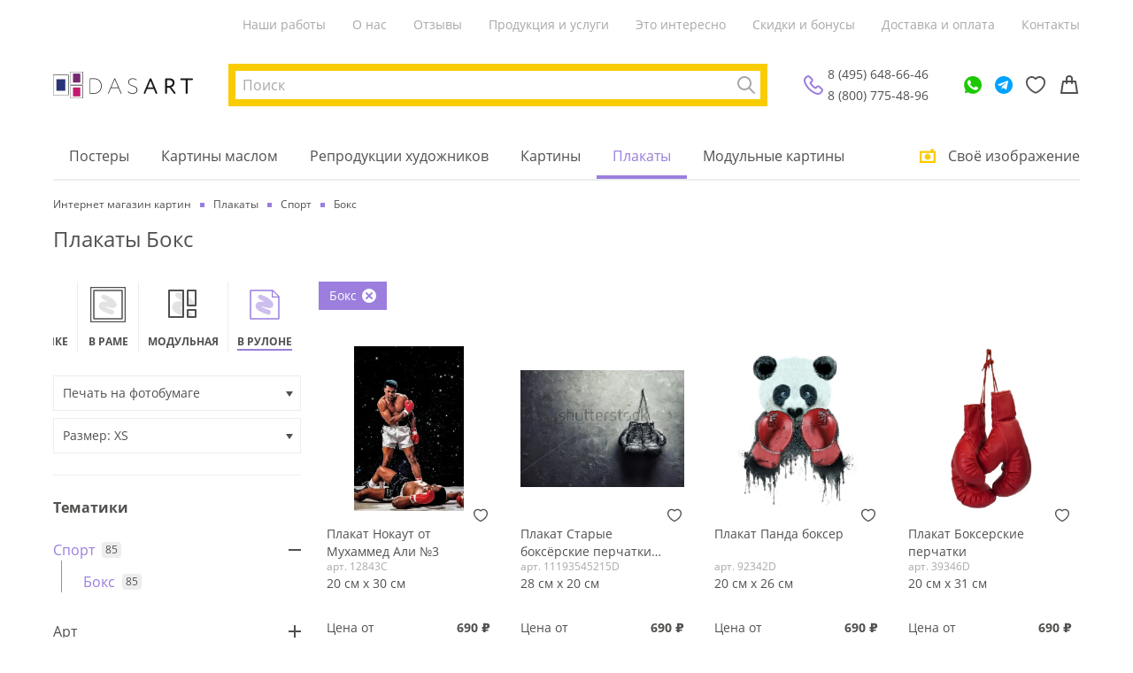

--- FILE ---
content_type: text/html; charset=utf-8
request_url: https://dasart.ru/catalog/plakaty/sport/boks
body_size: 53981
content:
<!doctype html>
<html data-n-head-ssr lang="ru" data-n-head="%7B%22lang%22:%7B%22ssr%22:%22ru%22%7D%7D">
  <head >
    <meta data-n-head="ssr" charset="utf-8"><meta data-n-head="ssr" property="og:type" content="website"><meta data-n-head="ssr" property="og:locale" content="ru_RU"><meta data-n-head="ssr" data-hid="keywords" name="keywords" content=""><meta data-n-head="ssr" data-hid="og:site_name" property="og:site_name" content="ООО «ДАС АРТ»"><meta data-n-head="ssr" data-hid="og:image" property="og:image" content="https://dasart.ru/img/logo.svg"><meta data-n-head="ssr" name="yandex-verification" content="5ce27fc89ea46346"><meta data-n-head="ssr" name="msapplication-TileColor" content="#ffffff"><meta data-n-head="ssr" name="msapplication-TileImage" content="https://dasart.ru/favicons/ms-icon-144x144.png"><meta data-n-head="ssr" name="theme-color" content="#ffffff"><meta data-n-head="ssr" name="viewport" content="width=device-width, initial-scale=1.0, maximum-scale=1.0, user-scalable=no"><meta data-n-head="ssr" http-equiv="content-language" content="ru"><meta data-n-head="ssr" name="imagetoolbar" content="no"><meta data-n-head="ssr" name="msthemecompatible" content="no"><meta data-n-head="ssr" name="cleartype" content="on"><meta data-n-head="ssr" name="HandheldFriendly" content="True"><meta data-n-head="ssr" name="format-detection" content="telephone=no"><meta data-n-head="ssr" name="format-detection" content="address=no"><meta data-n-head="ssr" name="application-name" content=""><meta data-n-head="ssr" name="msapplication-tooltip" content=""><meta data-n-head="ssr" data-hid="og:url" property="og:url" content="https://dasart.ru/catalog/plakaty/sport/boks"><meta data-n-head="ssr" data-hid="description" name="description" content="Заказать плакат Бокс любого размера в интерьер на стену дома, квартиры, офиса в интернет-магазине ДасАрт ✔ Более 100 000 современных изображений для любого помещения ✔ Оперативная доставка по Москве и всей РФ"><meta data-n-head="ssr" data-hid="og:title" property="og:title" content="Плакаты Бокс для интерьера на стену купить онлайн в арт-магазине DasArt в Москве"><meta data-n-head="ssr" data-hid="og:description" property="og:description" content="Заказать плакат Бокс любого размера в интерьер на стену дома, квартиры, офиса в интернет-магазине ДасАрт ✔ Более 100 000 современных изображений для любого помещения ✔ Оперативная доставка по Москве и всей РФ"><title>Плакаты Бокс для интерьера на стену купить онлайн в арт-магазине DasArt в Москве</title><link data-n-head="ssr" rel="icon" type="image/png" sizes="32x32" href="https://dasart.ru/favicons/favicon-32x32.png"><link data-n-head="ssr" rel="icon" type="image/png" sizes="16x16" href="https://dasart.ru/favicons/favicon-16x16.png"><link data-n-head="ssr" rel="icon" type="apple-touch-icon" sizes="57x57" href="https://dasart.ru/favicons/apple-icon-57x57.png"><link data-n-head="ssr" rel="preload" href="https://dasart.ru/font/Open_Sans/OpenSans-Regular.woff" as="font" crossorigin="anonymous"><link data-n-head="ssr" data-hid="canonical" rel="canonical" href="https://dasart.ru/catalog/plakaty/sport/boks"><script data-n-head="ssr" data-hid="gtm-script">if(!window._gtm_init){window._gtm_init=1;(function(w,n,d,m,e,p){w[d]=(w[d]==1||n[d]=='yes'||n[d]==1||n[m]==1||(w[e]&&w[e][p]&&w[e][p]()))?1:0})(window,navigator,'doNotTrack','msDoNotTrack','external','msTrackingProtectionEnabled');(function(w,d,s,l,x,y){w[x]={};w._gtm_inject=function(i){w[x][i]=1;w[l]=w[l]||[];w[l].push({'gtm.start':new Date().getTime(),event:'gtm.js'});var f=d.getElementsByTagName(s)[0],j=d.createElement(s);j.async=true;j.src='https://www.googletagmanager.com/gtm.js?id='+i;f.parentNode.insertBefore(j,f);};w[y]('GTM-TFBTJCD')})(window,document,'script','dataLayer','_gtm_ids','_gtm_inject')}</script><script data-n-head="ssr" type="application/ld+json">{"@context":"https://schema.org/","@type":"WebSite","url":"/catalog/plakaty/sport/boks","potentialAction":{"@type":"SearchAction","target":"https://dasart.ru/search?phrase=none","query-input":"required name=phrase"}}</script><script data-n-head="ssr" type="application/ld+json">{"@context":"https://schema.org/","@type":"LocalBusiness","name":"ООО «ДАС АРТ»","description":"Интернет-магазин картин и настенных постеров. Большой выбор. Изготовление на холсте или бумаге. Доставка по Москве и регионам РФ. Быстрое изготовление за 1-4 дня","telephone":"8 (495) 648-66-46","email":"da1203240@mail.ru","url":"https://dasart.ru","image":"https://dasart.ru/img/logo.svg","priceRange":"₽","address":{"@type":"PostalAddress","addressCountry":"RU","addressLocality":"Москва, Россия","addressRegion":"Московская область","streetAddress":"Проспект Мира, 101Вс2","postalCode":"129085"},"geo":{"@type":"GeoCoordinates","latitude":"37.632269","longitude":"55.812808"},"sameAs":["https://ok.ru/dasart","https://vk.com/1dasart"],"openingHours":["Пн-Пт 10:00-19:00","Сб 12:00—17:00"]}</script><script data-n-head="ssr" type="application/ld+json">{"@context":"https://schema.org/","@type":"ItemList","name":"Основное меню","itemListElement":[{"@type":"SiteNavigationElement","position":1,"name":"Наши работы","url":"https://dasart.ru/info/our-works"},{"@type":"SiteNavigationElement","position":2,"name":"О нас","url":"https://dasart.ru/info/about"},{"@type":"SiteNavigationElement","position":3,"name":"Отзывы","url":"https://dasart.ru/info/reviews"},{"@type":"SiteNavigationElement","position":4,"name":"Продукция и услуги","url":"https://dasart.ru/info/production"},{"@type":"SiteNavigationElement","position":5,"name":"Это интересно","url":"https://dasart.ru/info/interesting"},{"@type":"SiteNavigationElement","position":6,"name":"Скидки и бонусы","url":"https://dasart.ru/info/sales"},{"@type":"SiteNavigationElement","position":7,"name":"Доставка и оплата","url":"https://dasart.ru/info/delivery"},{"@type":"SiteNavigationElement","position":8,"name":"Контакты","url":"https://dasart.ru/info/contacts"}]}</script><script data-n-head="ssr" type="application/ld+json">{"@context":"https://schema.org/","@type":"ItemList","itemListOrder":"https://schema.org/ItemListUnordered","numberOfItems":35,"url":"https://dasart.ru/catalog/plakaty/sport/boks","itemListElement":[{"@type":"ListItem","position":1,"item":{"@type":"Product","name":"Плакат Нокаут от Мухаммед Али №3","url":"https://dasart.ru/product/plakaty/173862","image":"https://dasart.ru/userdata/image/d2/18/d2187c5a5a1f1adbc3e37a16e6800b91.webp","description":"Плакат Нокаут от Мухаммед Али №3. Артикул 12843C. null","sku":"173862","offers":{"@type":"Offer","url":"https://dasart.ru/product/plakaty/173862","availability":"https://schema.org/InStock","itemCondition":"https://schema.org/NewCondition","price":690,"priceCurrency":"RUB"}}},{"@type":"ListItem","position":2,"item":{"@type":"Product","name":"Плакат Старые боксёрские перчатки висят на стене","url":"https://dasart.ru/product/plakaty/102222","image":"https://dasart.ru/userdata/image/9e/70/9e70b9aaa9b971a9bf6429a67aae199d.webp","description":"Плакат Старые боксёрские перчатки висят на стене. Артикул 11193545215D. null","sku":"102222","offers":{"@type":"Offer","url":"https://dasart.ru/product/plakaty/102222","availability":"https://schema.org/InStock","itemCondition":"https://schema.org/NewCondition","price":690,"priceCurrency":"RUB"}}},{"@type":"ListItem","position":3,"item":{"@type":"Product","name":"Плакат Панда боксер","url":"https://dasart.ru/product/plakaty/59547","image":"https://dasart.ru/userdata/image/lq/TP/lqTPgUoaCdQWjU8E.webp","description":"Плакат Панда боксер. Артикул 92342D. null","sku":"59547","offers":{"@type":"Offer","url":"https://dasart.ru/product/plakaty/59547","availability":"https://schema.org/InStock","itemCondition":"https://schema.org/NewCondition","price":690,"priceCurrency":"RUB"}}},{"@type":"ListItem","position":4,"item":{"@type":"Product","name":"Плакат Боксерские перчатки","url":"https://dasart.ru/product/plakaty/73521","image":"https://dasart.ru/userdata/image/Su/wh/SuwhjxU95a5DyTVr.webp","description":"Плакат Боксерские перчатки. Артикул 39346D. null","sku":"73521","offers":{"@type":"Offer","url":"https://dasart.ru/product/plakaty/73521","availability":"https://schema.org/InStock","itemCondition":"https://schema.org/NewCondition","price":690,"priceCurrency":"RUB"}}},{"@type":"ListItem","position":5,"item":{"@type":"Product","name":"Плакат Заяц-боксер","url":"https://dasart.ru/product/plakaty/182506","image":"https://dasart.ru/userdata/image/56/d2/56d2b7e6f7bed01933b4d061e41aebb9.webp","description":"Плакат Заяц-боксер. Артикул 25816C. null","sku":"182506","offers":{"@type":"Offer","url":"https://dasart.ru/product/plakaty/182506","availability":"https://schema.org/InStock","itemCondition":"https://schema.org/NewCondition","price":690,"priceCurrency":"RUB"}}},{"@type":"ListItem","position":6,"item":{"@type":"Product","name":"Плакат Лев боксер","url":"https://dasart.ru/product/plakaty/170810","image":"https://dasart.ru/userdata/image/vk/Zd/vkZd05o3SbMn6V7w.webp","description":"Плакат Лев боксер. Артикул 11923D. null","sku":"170810","offers":{"@type":"Offer","url":"https://dasart.ru/product/plakaty/170810","availability":"https://schema.org/InStock","itemCondition":"https://schema.org/NewCondition","price":690,"priceCurrency":"RUB"}}},{"@type":"ListItem","position":7,"item":{"@type":"Product","name":"Плакат VS боксерский поединок","url":"https://dasart.ru/product/plakaty/73538","image":"https://dasart.ru/userdata/image/5a/d4/5ad4a9fc660b4acec4b204368dadfd7f.webp","description":"Плакат VS боксерский поединок. Артикул 39362D. null","sku":"73538","offers":{"@type":"Offer","url":"https://dasart.ru/product/plakaty/73538","availability":"https://schema.org/InStock","itemCondition":"https://schema.org/NewCondition","price":690,"priceCurrency":"RUB"}}},{"@type":"ListItem","position":8,"item":{"@type":"Product","name":"Плакат Бокс (Boxing)","url":"https://dasart.ru/product/plakaty/28505","image":"https://dasart.ru/userdata/image/QH/ww/QHwwefaQ3veBvftH.webp","description":"Плакат Бокс (Boxing). Артикул 72144D. null","sku":"28505","offers":{"@type":"Offer","url":"https://dasart.ru/product/plakaty/28505","availability":"https://schema.org/InStock","itemCondition":"https://schema.org/NewCondition","price":690,"priceCurrency":"RUB"}}},{"@type":"ListItem","position":9,"item":{"@type":"Product","name":"Плакат Боксеры на ринге","url":"https://dasart.ru/product/plakaty/35746","image":"https://dasart.ru/userdata/image/ea/87/ea87524ea9243f53cb1b6415d46fb597.webp","description":"Плакат Боксеры на ринге. Артикул 76280B. null","sku":"35746","offers":{"@type":"Offer","url":"https://dasart.ru/product/plakaty/35746","availability":"https://schema.org/InStock","itemCondition":"https://schema.org/NewCondition","price":690,"priceCurrency":"RUB"}}},{"@type":"ListItem","position":10,"item":{"@type":"Product","name":"Плакат Али","url":"https://dasart.ru/product/plakaty/173863","image":"https://dasart.ru/userdata/image/88/04/8804eff4bbc61e8f4d2717c37bc75c82.webp","description":"Плакат Али. Артикул 12842C. null","sku":"173863","offers":{"@type":"Offer","url":"https://dasart.ru/product/plakaty/173863","availability":"https://schema.org/InStock","itemCondition":"https://schema.org/NewCondition","price":690,"priceCurrency":"RUB"}}},{"@type":"ListItem","position":11,"item":{"@type":"Product","name":"Плакат Боксёрские перчатки №2","url":"https://dasart.ru/product/plakaty/73532","image":"https://dasart.ru/userdata/image/PN/H2/PNH2N6zlwF0WHlaX.webp","description":"Плакат Боксёрские перчатки №2. Артикул 39357D. null","sku":"73532","offers":{"@type":"Offer","url":"https://dasart.ru/product/plakaty/73532","availability":"https://schema.org/InStock","itemCondition":"https://schema.org/NewCondition","price":690,"priceCurrency":"RUB"}}},{"@type":"ListItem","position":12,"item":{"@type":"Product","name":"Плакат Мухаммед Али в золотых боксерских перчатках","url":"https://dasart.ru/product/plakaty/173861","image":"https://dasart.ru/userdata/image/b5/12/b512231a749174cc46f98b94a3980ca7.webp","description":"Плакат Мухаммед Али в золотых боксерских перчатках. Артикул 12841C. null","sku":"173861","offers":{"@type":"Offer","url":"https://dasart.ru/product/plakaty/173861","availability":"https://schema.org/InStock","itemCondition":"https://schema.org/NewCondition","price":690,"priceCurrency":"RUB"}}},{"@type":"ListItem","position":13,"item":{"@type":"Product","name":"Плакат Золотые боксёрские перчатки на тёмном фоне","url":"https://dasart.ru/product/plakaty/102263","image":"https://dasart.ru/userdata/image/40/1b/401b860eb81e4b4ab96819965c2d3553.webp","description":"Плакат Золотые боксёрские перчатки на тёмном фоне. Артикул 111111653911D. null","sku":"102263","offers":{"@type":"Offer","url":"https://dasart.ru/product/plakaty/102263","availability":"https://schema.org/InStock","itemCondition":"https://schema.org/NewCondition","price":690,"priceCurrency":"RUB"}}},{"@type":"ListItem","position":14,"item":{"@type":"Product","name":"Картина Нокаут","url":"https://dasart.ru/product/plakaty/138667","image":"https://dasart.ru/userdata/image/bb/53/bb53645a45a7c050529a9b2f96a40b6c.webp","description":"Картина Нокаут. Артикул 405671D. [object Object]","sku":"138667","offers":{"@type":"Offer","url":"https://dasart.ru/product/plakaty/138667","availability":"https://schema.org/InStock","itemCondition":"https://schema.org/NewCondition","price":690,"priceCurrency":"RUB"}}},{"@type":"ListItem","position":15,"item":{"@type":"Product","name":"Плакат Боксер Мухаммед Али","url":"https://dasart.ru/product/plakaty/173849","image":"https://dasart.ru/userdata/image/5a/dd/5addb65743304496cfdf0cef0c6df1ef.webp","description":"Плакат Боксер Мухаммед Али. Артикул 12830C. null","sku":"173849","offers":{"@type":"Offer","url":"https://dasart.ru/product/plakaty/173849","availability":"https://schema.org/InStock","itemCondition":"https://schema.org/NewCondition","price":690,"priceCurrency":"RUB"}}},{"@type":"ListItem","position":16,"item":{"@type":"Product","name":"Картина Олимпийская серия, бокс","url":"https://dasart.ru/product/plakaty/162966","image":"https://dasart.ru/userdata/image/e7/90/e790d9754dfb985719cc775e5f873128.webp","description":"Картина Олимпийская серия, бокс. Артикул 425045D. [object Object]","sku":"162966","offers":{"@type":"Offer","url":"https://dasart.ru/product/plakaty/162966","availability":"https://schema.org/InStock","itemCondition":"https://schema.org/NewCondition","price":690,"priceCurrency":"RUB"}}},{"@type":"ListItem","position":17,"item":{"@type":"Product","name":"Плакат Мотивация от Мухаммеда Али","url":"https://dasart.ru/product/plakaty/173864","image":"https://dasart.ru/userdata/image/ad/11/ad11ad0fdda5ce3c017f65fa5b7cf885.webp","description":"Плакат Мотивация от Мухаммеда Али. Артикул 12845C. null","sku":"173864","offers":{"@type":"Offer","url":"https://dasart.ru/product/plakaty/173864","availability":"https://schema.org/InStock","itemCondition":"https://schema.org/NewCondition","price":690,"priceCurrency":"RUB"}}},{"@type":"ListItem","position":18,"item":{"@type":"Product","name":"Плакат Мухаммед Али на ринге","url":"https://dasart.ru/product/plakaty/173840","image":"https://dasart.ru/userdata/image/87/af/87afd675fe0d9208a0b5f2b8314e10d6.webp","description":"Плакат Мухаммед Али на ринге. Артикул 12821C. null","sku":"173840","offers":{"@type":"Offer","url":"https://dasart.ru/product/plakaty/173840","availability":"https://schema.org/InStock","itemCondition":"https://schema.org/NewCondition","price":690,"priceCurrency":"RUB"}}},{"@type":"ListItem","position":19,"item":{"@type":"Product","name":"Плакат Розовые боксёрские перчатки на белом фоне","url":"https://dasart.ru/product/plakaty/102233","image":"https://dasart.ru/userdata/image/51/a9/51a926cb919cb1b9d03ac694a52c27e2.webp","description":"Плакат Розовые боксёрские перчатки на белом фоне. Артикул 11692403562D. null","sku":"102233","offers":{"@type":"Offer","url":"https://dasart.ru/product/plakaty/102233","availability":"https://schema.org/InStock","itemCondition":"https://schema.org/NewCondition","price":690,"priceCurrency":"RUB"}}},{"@type":"ListItem","position":20,"item":{"@type":"Product","name":"Плакат Карикатура Мухаммед Али","url":"https://dasart.ru/product/plakaty/173843","image":"https://dasart.ru/userdata/image/10/10/1010ec2723e70d2faebf1b33a3bba9e4.webp","description":"Плакат Карикатура Мухаммед Али. Артикул 12823C. null","sku":"173843","offers":{"@type":"Offer","url":"https://dasart.ru/product/plakaty/173843","availability":"https://schema.org/InStock","itemCondition":"https://schema.org/NewCondition","price":690,"priceCurrency":"RUB"}}},{"@type":"ListItem","position":21,"item":{"@type":"Product","name":"Плакат Поп-арт портрет Мухаммед Али с голубем","url":"https://dasart.ru/product/plakaty/173848","image":"https://dasart.ru/userdata/image/96/c9/96c9d8fe8562a3b41640ea4665f93533.webp","description":"Плакат Поп-арт портрет Мухаммед Али с голубем. Артикул 12828C. null","sku":"173848","offers":{"@type":"Offer","url":"https://dasart.ru/product/plakaty/173848","availability":"https://schema.org/InStock","itemCondition":"https://schema.org/NewCondition","price":690,"priceCurrency":"RUB"}}},{"@type":"ListItem","position":22,"item":{"@type":"Product","name":"Плакат Нокаут от Мухаммеда Али","url":"https://dasart.ru/product/plakaty/173856","image":"https://dasart.ru/userdata/image/24/5b/245b5d75ef74c520b9691bce6b40496f.webp","description":"Плакат Нокаут от Мухаммеда Али. Артикул 12837C. null","sku":"173856","offers":{"@type":"Offer","url":"https://dasart.ru/product/plakaty/173856","availability":"https://schema.org/InStock","itemCondition":"https://schema.org/NewCondition","price":690,"priceCurrency":"RUB"}}},{"@type":"ListItem","position":23,"item":{"@type":"Product","name":"Плакат Пожилой боксёр","url":"https://dasart.ru/product/plakaty/68316","image":"https://dasart.ru/userdata/image/Cl/Wa/ClWaRKv7lIa6mNRb.webp","description":"Плакат Пожилой боксёр. Артикул 95253D. null","sku":"68316","offers":{"@type":"Offer","url":"https://dasart.ru/product/plakaty/68316","availability":"https://schema.org/InStock","itemCondition":"https://schema.org/NewCondition","price":690,"priceCurrency":"RUB"}}},{"@type":"ListItem","position":24,"item":{"@type":"Product","name":"Плакат Мухаммед Али в стиле минимализм","url":"https://dasart.ru/product/plakaty/173850","image":"https://dasart.ru/userdata/image/24/35/2435b9ee51b28a97bf9b1ea068539b32.webp","description":"Плакат Мухаммед Али в стиле минимализм. Артикул 12829C. null","sku":"173850","offers":{"@type":"Offer","url":"https://dasart.ru/product/plakaty/173850","availability":"https://schema.org/InStock","itemCondition":"https://schema.org/NewCondition","price":690,"priceCurrency":"RUB"}}},{"@type":"ListItem","position":25,"item":{"@type":"Product","name":"Плакат Бой с Мухаммедом Али","url":"https://dasart.ru/product/plakaty/173860","image":"https://dasart.ru/userdata/image/af/a5/afa528f03d4ae7d03fe69d0734c6aae3.webp","description":"Плакат Бой с Мухаммедом Али. Артикул 12839C. null","sku":"173860","offers":{"@type":"Offer","url":"https://dasart.ru/product/plakaty/173860","availability":"https://schema.org/InStock","itemCondition":"https://schema.org/NewCondition","price":690,"priceCurrency":"RUB"}}},{"@type":"ListItem","position":26,"item":{"@type":"Product","name":"Картина Мальчишник у Шарки","url":"https://dasart.ru/product/plakaty/181378","image":"https://dasart.ru/userdata/image/02/39/02391bdf2fba3052ac3423feb2d715d8.webp","description":"Картина Мальчишник у Шарки. Артикул 16692D. [object Object]","sku":"181378","offers":{"@type":"Offer","url":"https://dasart.ru/product/plakaty/181378","availability":"https://schema.org/InStock","itemCondition":"https://schema.org/NewCondition","price":690,"priceCurrency":"RUB"}}},{"@type":"ListItem","position":27,"item":{"@type":"Product","name":"Плакат Коллаж с Мухаммедом Али","url":"https://dasart.ru/product/plakaty/173858","image":"https://dasart.ru/userdata/image/98/39/9839d7d8df7bc83d395c97e08c0d9633.webp","description":"Плакат Коллаж с Мухаммедом Али. Артикул 12838C. null","sku":"173858","offers":{"@type":"Offer","url":"https://dasart.ru/product/plakaty/173858","availability":"https://schema.org/InStock","itemCondition":"https://schema.org/NewCondition","price":690,"priceCurrency":"RUB"}}},{"@type":"ListItem","position":28,"item":{"@type":"Product","name":"Плакат Женщина тренируется (Woman trains)","url":"https://dasart.ru/product/plakaty/28650","image":"https://dasart.ru/userdata/image/vF/M0/vFM0xd9pXkD0e0X6.webp","description":"Плакат Женщина тренируется (Woman trains). Артикул 72293D. null","sku":"28650","offers":{"@type":"Offer","url":"https://dasart.ru/product/plakaty/28650","availability":"https://schema.org/InStock","itemCondition":"https://schema.org/NewCondition","price":690,"priceCurrency":"RUB"}}},{"@type":"ListItem","position":29,"item":{"@type":"Product","name":"Плакат Боксёрские перчатки №3","url":"https://dasart.ru/product/plakaty/102241","image":"https://dasart.ru/userdata/image/96/f7/96f7e8ff87373b39acf29e4fb27e37ad.webp","description":"Плакат Боксёрские перчатки №3. Артикул 11210636916D. null","sku":"102241","offers":{"@type":"Offer","url":"https://dasart.ru/product/plakaty/102241","availability":"https://schema.org/InStock","itemCondition":"https://schema.org/NewCondition","price":690,"priceCurrency":"RUB"}}},{"@type":"ListItem","position":30,"item":{"@type":"Product","name":"Плакат Граффити Мухаммед Али","url":"https://dasart.ru/product/plakaty/173851","image":"https://dasart.ru/userdata/image/63/0a/630a6911c4eed79ede7a4ce72412a9f6.webp","description":"Плакат Граффити Мухаммед Али. Артикул 12831C. null","sku":"173851","offers":{"@type":"Offer","url":"https://dasart.ru/product/plakaty/173851","availability":"https://schema.org/InStock","itemCondition":"https://schema.org/NewCondition","price":690,"priceCurrency":"RUB"}}},{"@type":"ListItem","position":31,"item":{"@type":"Product","name":"Плакат Граффити Мухаммед Али №8","url":"https://dasart.ru/product/plakaty/173876","image":"https://dasart.ru/userdata/image/9a/47/9a473599d363203f77b77de6d04756ae.webp","description":"Плакат Граффити Мухаммед Али №8. Артикул 12856C. null","sku":"173876","offers":{"@type":"Offer","url":"https://dasart.ru/product/plakaty/173876","availability":"https://schema.org/InStock","itemCondition":"https://schema.org/NewCondition","price":690,"priceCurrency":"RUB"}}},{"@type":"ListItem","position":32,"item":{"@type":"Product","name":"Плакат Арт портрет Мухаммед Али №8","url":"https://dasart.ru/product/plakaty/173874","image":"https://dasart.ru/userdata/image/aa/3b/aa3b45659aa504ea0b01d00363a5c936.webp","description":"Плакат Арт портрет Мухаммед Али №8. Артикул 12853C. null","sku":"173874","offers":{"@type":"Offer","url":"https://dasart.ru/product/plakaty/173874","availability":"https://schema.org/InStock","itemCondition":"https://schema.org/NewCondition","price":690,"priceCurrency":"RUB"}}},{"@type":"ListItem","position":33,"item":{"@type":"Product","name":"Плакат Поп-арт портрет Мухаммед Али №2","url":"https://dasart.ru/product/plakaty/173846","image":"https://dasart.ru/userdata/image/73/2a/732a99082e54930d93b3819a43cbbf66.webp","description":"Плакат Поп-арт портрет Мухаммед Али №2. Артикул 12826C. null","sku":"173846","offers":{"@type":"Offer","url":"https://dasart.ru/product/plakaty/173846","availability":"https://schema.org/InStock","itemCondition":"https://schema.org/NewCondition","price":690,"priceCurrency":"RUB"}}},{"@type":"ListItem","position":34,"item":{"@type":"Product","name":"Плакат Граффити Мухаммед Али №2","url":"https://dasart.ru/product/plakaty/173852","image":"https://dasart.ru/userdata/image/71/ae/71ae27247a6008fa307087b0aea2b6aa.webp","description":"Плакат Граффити Мухаммед Али №2. Артикул 12832C. null","sku":"173852","offers":{"@type":"Offer","url":"https://dasart.ru/product/plakaty/173852","availability":"https://schema.org/InStock","itemCondition":"https://schema.org/NewCondition","price":690,"priceCurrency":"RUB"}}},{"@type":"ListItem","position":35,"item":{"@type":"Product","name":"Плакат Карикатура Мухаммед Али №2","url":"https://dasart.ru/product/plakaty/173844","image":"https://dasart.ru/userdata/image/87/2b/872bf6f5f729f162e174e64f0dcce1fd.webp","description":"Плакат Карикатура Мухаммед Али №2. Артикул 12824C. null","sku":"173844","offers":{"@type":"Offer","url":"https://dasart.ru/product/plakaty/173844","availability":"https://schema.org/InStock","itemCondition":"https://schema.org/NewCondition","price":690,"priceCurrency":"RUB"}}}]}</script><script data-n-head="ssr" type="application/ld+json">{"@context":"https://schema.org/","@type":"BreadcrumbList","itemListElement":[{"@type":"ListItem","position":1,"item":{"@id":"https://dasart.ru/","name":"Интернет магазин картин"}},{"@type":"ListItem","position":2,"item":{"@id":"https://dasart.ru/catalog/plakaty","name":"Плакаты"}},{"@type":"ListItem","position":3,"item":{"@id":"https://dasart.ru/catalog/plakaty/sport","name":"Спорт"}},{"@type":"ListItem","position":4,"item":{"@id":"https://dasart.ru/catalog/plakaty/sport/boks","name":"Бокс"}}]}</script><link rel="stylesheet" href="/_nuxt/css/08588c2.css"><link rel="stylesheet" href="/_nuxt/css/356e303.css">
  </head>
  <body >
    <noscript data-n-head="ssr" data-hid="gtm-noscript" data-pbody="true"><iframe src="https://www.googletagmanager.com/ns.html?id=GTM-TFBTJCD&" height="0" width="0" style="display:none;visibility:hidden" title="gtm"></iframe></noscript><div data-server-rendered="true" id="__nuxt"><!----><div id="__layout"><div class="_3k3yu7"><header class="container _3UHOrQ"><div class="gCv7-M"><nav class="uOP6XP"><a href="/info/our-works" class="chEhVg">Наши работы</a><a href="/info/about" class="chEhVg">О нас</a><a href="/info/reviews" class="chEhVg">Отзывы</a><a href="/info/production" class="chEhVg">Продукция и услуги</a><a href="/info/interesting" class="chEhVg">Это интересно</a><a href="/info/sales" class="chEhVg">Скидки и бонусы</a><a href="/info/delivery" class="chEhVg">Доставка и оплата</a><a href="/info/contacts" class="chEhVg">Контакты</a></nav></div> <div class="MMTeJh"><button type="button" title="Меню" aria-label="Меню" class="button rhuBUf"><i></i> <i></i> <i></i></button> <div><a href="/" title="Интернет магазин картин" aria-label="Интернет магазин картин" class="nuxt-link-active qz-Dey"></a></div> <div class="OQfKh4"><div class="O862xn"><button type="button" class="button glewsV"><span>Поиск</span> <!----></button> <button type="button" class="button LYxu+6"><strong>Cвоё изображение</strong></button></div> <!----></div> <div class="K+pK9K _4DqJGD"><!----> <div class="Te0sHu"><a rel="nofollow noopener" href="tel:+74956486646" class="K5EzbF">8 (495) 648-66-46</a> <a rel="nofollow noopener" href="tel:88007754896" class="K5EzbF">8 (800) 775-48-96</a></div></div> <div class="OkUsze"><ul class="_3xc1OT"><li class="s6VzAj"><a href="https://wa.me/79296552736" target="_blank" rel="nofollow noopener" title="WhatsApp" aria-label="WhatsApp" class="EkQUqv xB86du"></a></li> <li class="s6VzAj"><a href="https://t.me/DasArt_bot" target="_blank" rel="nofollow noopener" title="Telegram" aria-label="Telegram" class="EkQUqv RaVRrm"></a></li> <li class="s6VzAj"><a href="/favorites" title="Избранное" aria-label="Избранное" class="EkQUqv"></a></li> <li class="s6VzAj"><a href="/order" title="Корзина" aria-label="Корзина" class="EkQUqv"></a></li></ul> <!----></div></div> <nav class="DI6Hj8"><div class="l2asmC"><ul class="_9PJ+xa"><li class="vohNMt"><a href="/catalog/postery" class="iI7MRg">Постеры</a></li><li class="vohNMt"><a href="/catalog/kartiny" class="iI7MRg">Картины маслом</a></li><li class="vohNMt"><a href="/catalog/authors" class="iI7MRg">Репродукции художников</a></li><li class="vohNMt"><a href="/catalog/frame" class="iI7MRg">Картины</a></li><li class="vohNMt"><a href="/catalog/plakaty" class="nuxt-link-active iI7MRg">Плакаты</a></li><li class="vohNMt"><a href="/catalog/modulnye-kartiny" class="iI7MRg">Модульные картины</a></li></ul> <button type="button" class="button ZUiKgB"><span class="_9xFQOK"><!----> <span class="e2iktX">Cвоё изображение</span></span></button></div> <div class="wF1Ds+"><!----> <a href="/info/our-works" class="_9qp75H">Наши работы</a><a href="/info/about" class="_9qp75H">О нас</a><a href="/info/reviews" class="_9qp75H">Отзывы</a><a href="/info/production" class="_9qp75H">Продукция и услуги</a><a href="/info/interesting" class="_9qp75H">Это интересно</a><a href="/info/sales" class="_9qp75H">Скидки и бонусы</a><a href="/info/delivery" class="_9qp75H">Доставка и оплата</a><a href="/info/contacts" class="_9qp75H">Контакты</a> <div class="grRZIi"><div class="K+pK9K"><!----> <div class="Te0sHu"><a rel="nofollow noopener" href="tel:+74956486646" class="K5EzbF">8 (495) 648-66-46</a> <a rel="nofollow noopener" href="tel:88007754896" class="K5EzbF">8 (800) 775-48-96</a></div></div> <a rel="nofollow noopener" href="mailto:da1203240@mail.ru" class="YdmQLC"><i class="I8HIsS _7IxwIX" style="width:24px;height:24px;"><svg viewBox="0 0 20 20" fill="none" xmlns="http://www.w3.org/2000/svg">
  <path
    fill-rule="evenodd"
    clip-rule="evenodd"
    d="M18.1 2c.497 0 .9.398.9.889V17.11a.895.895 0 0 1-.9.889H1.9a.895.895 0 0 1-.9-.889V2.89c0-.492.403-.89.9-.89h16.2ZM3 8.973V16h14V8.972l-6.543 3.9a.893.893 0 0 1-.922 0L3 8.973Zm14-2.33-7.004 4.174L3 6.643V4h14v2.643Z"
    fill="#9B7EDE" />
</svg>
</i> <span>da1203240@mail.ru</span></a></div></div></nav></header> <main id="js-app-main" class="Gd8dc2"><div class="container"><!----> <ul class="lzAAN1"><li class="_4auuAK"><a href="/" class="nuxt-link-active"><span>Интернет магазин картин</span></a></li><li class="_4auuAK"><a href="/catalog/plakaty" class="nuxt-link-active"><span>Плакаты</span></a></li><li class="_4auuAK"><a href="/catalog/plakaty/sport" class="nuxt-link-active"><span>Спорт</span></a></li><li class="_4auuAK"><span>Бокс</span></li></ul> <h1 class="LQNrWv">Плакаты Бокс</h1> <!----> <section class="+rwFuY"></section> <form class="nDid4A"><aside id="js-sidebar-catalog-aside" class="_0YQffY"><div class="_19bSNL"><div class="XeH7sh"><ul class="YbSLsa"><li id="item-catalog-type-postery" class="_8tHyc5"><a href="/catalog/postery/sport/boks" class="yriLbZ"><!----> <b class="raNbAO">На подрамнике</b></a></li><li id="item-catalog-type-frame" class="_8tHyc5"><a href="/catalog/frame/sport/boks" class="yriLbZ"><!----> <b class="raNbAO">В раме</b></a></li><li id="item-catalog-type-modulnye-kartiny" class="_8tHyc5"><a href="/catalog/modulnye-kartiny/sport/boks" class="yriLbZ"><!----> <b class="raNbAO">Модульная</b></a></li><li id="item-catalog-type-plakaty" class="_8tHyc5"><a href="/catalog/plakaty/sport/boks" aria-current="page" class="nuxt-link-exact-active nuxt-link-active yriLbZ RIxFlq"><!----> <b class="raNbAO">В рулоне</b></a></li></ul></div> <input type="hidden" name="product" value="plakaty"> <div class="g0aBpW"><div class="select ureD7T"><!----><!----><!----></div> <div data-title="Размер:" data-val="" class="select ureD7T KbSURh"><!----><!----><!----></div></div> <input type="hidden" name="ps" value="1"> <input type="hidden" name="size" value="XS"></div> <div class="ZV9IRM"><div class="JMOOhu"><div class="gBneE4"><h2 class="HjXhlK"><b>Тематики</b></h2> <!----></div> <div class="ZDGwWt"><!----> <ul class="_27blUX WgB3Mc KePtk8"><li class="f7DmTL UFrKC6"><a href="/catalog/plakaty/sport" class="nuxt-link-active CIN967"><span class="wgquf-">Спорт</span> <span class="-EgLve">85</span></a> <!----> <button type="button" class="button wnY6hK"></button> <ul class="_27blUX"><li class="f7DmTL UFrKC6"><a href="/catalog/plakaty/sport/boks" aria-current="page" class="nuxt-link-exact-active nuxt-link-active CIN967"><span class="wgquf-">Бокс</span> <span class="-EgLve">85</span></a> <!----> <!----></li><!----><!----><!----><!----><!----><!----><!----><!----><!----><!----><!----><!----><!----><!----><!----><!----><!----><!----><!----><!----><!----><!----><!----><!----><!----><!----><!----><!----><!----><!----><!----><!----><!----><!----><!----><!----></ul></li><!----><li class="f7DmTL"><a href="/catalog/plakaty/art" class="CIN967"><span class="wgquf-">Арт</span> <!----></a> <!----> <button type="button" class="button wnY6hK"></button> <!----></li><li class="f7DmTL"><a href="/catalog/plakaty/arhitektura" class="CIN967"><span class="wgquf-">Архитектура</span> <!----></a> <!----> <button type="button" class="button wnY6hK"></button> <!----></li><li class="f7DmTL"><a href="/catalog/plakaty/plakati/afishi" class="CIN967"><span class="wgquf-">Афиши</span> <!----></a> <!----> <button type="button" class="button wnY6hK"></button> <!----></li><!----><li class="f7DmTL"><a href="/catalog/plakaty/bit-i-zhizn-lyudey" class="CIN967"><span class="wgquf-">Быт и жизнь людей</span> <!----></a> <!----> <button type="button" class="button wnY6hK"></button> <!----></li><!----><!----><li class="f7DmTL"><a href="/catalog/plakaty/art/geometriya" class="CIN967"><span class="wgquf-">Геометрические</span> <!----></a> <!----> <!----></li><li class="f7DmTL"><a href="/catalog/plakaty/goroda-i-strani" class="CIN967"><span class="wgquf-">Города и страны</span> <!----></a> <!----> <button type="button" class="button wnY6hK"></button> <!----></li><!----><!----><li class="f7DmTL"><a href="/catalog/plakaty/sfera-deyatelnosti" class="CIN967"><span class="wgquf-">Деятельность</span> <!----></a> <!----> <button type="button" class="button wnY6hK"></button> <!----></li><!----><li class="f7DmTL"><a href="/catalog/plakaty/zhivotnie" class="CIN967"><span class="wgquf-">Животные</span> <!----></a> <!----> <button type="button" class="button wnY6hK"></button> <!----></li><!----><!----><!----><!----><li class="f7DmTL"><a href="/catalog/plakaty/kollazhi" class="CIN967"><span class="wgquf-">Коллажи</span> <!----></a> <!----> <!----></li><!----><!----><!----><!----><li class="f7DmTL"><a href="/catalog/plakaty/krasota-moda-fitnes" class="CIN967"><span class="wgquf-">Красота, мода, фитнес</span> <!----></a> <!----> <button type="button" class="button wnY6hK"></button> <!----></li><!----><li class="f7DmTL"><a href="/catalog/plakaty/lyudi" class="CIN967"><span class="wgquf-">Люди</span> <!----></a> <!----> <button type="button" class="button wnY6hK"></button> <!----></li><!----><!----><li class="f7DmTL"><a href="/catalog/plakaty/minimalizm" class="CIN967"><span class="wgquf-">Минимализмы</span> <!----></a> <!----> <!----></li><!----><li class="f7DmTL"><a href="/catalog/plakaty/motiviruyushchie" class="CIN967"><span class="wgquf-">Мотивационные</span> <!----></a> <!----> <!----></li><!----><li class="f7DmTL"><a href="/catalog/plakaty/nadpisi" class="CIN967"><span class="wgquf-">Надписи</span> <!----></a> <!----> <!----></li><!----><!----><!----><!----><!----><!----><!----><!----><!----><!----><!----><!----><!----><!----><!----><li class="f7DmTL"><a href="/catalog/plakaty/yumor" class="CIN967"><span class="wgquf-">Юмор</span> <!----></a> <!----> <!----></li></ul> <button type="button" class="button M1B7VE"><b>Все пункты</b></button> <!----></div> <!----> <div class="gBneE4"><h2 class="HjXhlK"><b>Виды искусства</b></h2> <!----></div> <div class="ZDGwWt"><label class="checkbox LmFbvJ"><input type="checkbox" name="category[]" value="216"> <i></i> <span class="name RqgtCn">Изобразительное искусство</span></label> <button type="button" class="button _6oi6y3"></button> <ul class="_27blUX" style="display:none;"><li class="f7DmTL"><!----> <label class="checkbox AXRFMy"><input type="checkbox" name="category[]" value="245"> <i></i> <span class="name wgquf-">Век</span> <span class="-EgLve">28</span></label> <button type="button" class="button wnY6hK"></button> <!----></li><li class="f7DmTL"><!----> <label class="checkbox AXRFMy"><input type="checkbox" name="category[]" value="217"> <i></i> <span class="name wgquf-">Жанры</span> <span class="-EgLve">17</span></label> <button type="button" class="button wnY6hK"></button> <!----></li><li class="f7DmTL"><!----> <label class="checkbox AXRFMy"><input type="checkbox" name="category[]" value="253"> <i></i> <span class="name wgquf-">Национальность</span> <span class="-EgLve">17</span></label> <button type="button" class="button wnY6hK"></button> <!----></li><li class="f7DmTL"><!----> <label class="checkbox AXRFMy"><input type="checkbox" name="category[]" value="225"> <i></i> <span class="name wgquf-">Стиль</span> <span class="-EgLve">30</span></label> <button type="button" class="button wnY6hK"></button> <!----></li></ul> <!----> <a href="/catalog/plakaty/izobrazitelnoe-iskusstvo" class="TClaOt"><b>перейти в каталог</b></a></div><div class="ZDGwWt"><label class="checkbox LmFbvJ"><input type="checkbox" name="category[]" value="261"> <i></i> <span class="name RqgtCn">Фотографии</span></label> <button type="button" class="button _6oi6y3"></button> <ul class="_27blUX" style="display:none;"><li class="f7DmTL"><!----> <label class="checkbox AXRFMy"><input type="checkbox" name="category[]" value="785"> <i></i> <span class="name wgquf-">Ретро</span> <span class="-EgLve">4</span></label> <!----></li><li class="f7DmTL"><!----> <label class="checkbox AXRFMy"><input type="checkbox" name="category[]" value="264"> <i></i> <span class="name wgquf-">Сепия</span> <span class="-EgLve">3</span></label> <!----></li><li class="f7DmTL"><!----> <label class="checkbox AXRFMy"><input type="checkbox" name="category[]" value="262"> <i></i> <span class="name wgquf-">Цветная фотография</span> <span class="-EgLve">7</span></label> <!----></li><li class="f7DmTL"><!----> <label class="checkbox AXRFMy"><input type="checkbox" name="category[]" value="263"> <i></i> <span class="name wgquf-">Черно-белая</span> <span class="-EgLve">2</span></label> <!----></li></ul> <!----> <a href="/catalog/plakaty/fotografiya" class="TClaOt"><b>перейти в каталог</b></a></div><div class="ZDGwWt"><label class="checkbox LmFbvJ"><input type="checkbox" name="category[]" value="270"> <i></i> <span class="name RqgtCn">Графика и рисунки</span></label> <button type="button" class="button _6oi6y3"></button> <ul class="_27blUX" style="display:none;"><!----><li class="f7DmTL"><!----> <label class="checkbox AXRFMy"><input type="checkbox" name="category[]" value="758"> <i></i> <span class="name wgquf-">Граффити</span> <span class="-EgLve">6</span></label> <!----></li><li class="f7DmTL"><!----> <label class="checkbox AXRFMy"><input type="checkbox" name="category[]" value="1300"> <i></i> <span class="name wgquf-">Карикатуры</span> <span class="-EgLve">7</span></label> <!----></li><li class="f7DmTL"><!----> <label class="checkbox AXRFMy"><input type="checkbox" name="category[]" value="599"> <i></i> <span class="name wgquf-">Компьютерная</span> <span class="-EgLve">20</span></label> <!----></li><li class="f7DmTL"><!----> <label class="checkbox AXRFMy"><input type="checkbox" name="category[]" value="983"> <i></i> <span class="name wgquf-">Литография</span> <span class="-EgLve">1</span></label> <!----></li><!----><!----><li class="f7DmTL"><!----> <label class="checkbox AXRFMy"><input type="checkbox" name="category[]" value="459"> <i></i> <span class="name wgquf-">Рисунок</span> <span class="-EgLve">16</span></label> <!----></li></ul> <!----> <a href="/catalog/plakaty/grafika" class="TClaOt"><b>перейти в каталог</b></a></div><div class="ZDGwWt"><label class="checkbox LmFbvJ"><input type="checkbox" name="category[]" value="1437"> <i></i> <span class="name RqgtCn">Искусственный интеллект  (AI)</span></label> <!----> <!----> <a href="/catalog/plakaty/ii-ai-iskusstvenniy-intellekt" class="TClaOt"><b>перейти в каталог</b></a></div> <div class="gBneE4"><h2 class="HjXhlK"><b>Формы</b></h2> <!----></div> <div class="ZDGwWt"> <ul><li class="+B3FZx"><a href="/catalog/plakaty/sport/boks?form%5B0%5D=h" title="30" class="_14EWaL"><i class="BpT8Uy"></i> <span class="HvR3A5">Горизонтальная</span></a> <!----></li><li class="+B3FZx"><a href="/catalog/plakaty/sport/boks?form%5B0%5D=p" title="1" class="_14EWaL"><i class="BpT8Uy"></i> <span class="HvR3A5">Панорама</span></a> <!----></li><li class="+B3FZx"><a href="/catalog/plakaty/sport/boks?form%5B0%5D=s" title="9" class="_14EWaL"><i class="BpT8Uy"></i> <span class="HvR3A5">Квадратная</span></a> <!----></li><li class="+B3FZx"><a href="/catalog/plakaty/sport/boks?form%5B0%5D=v" title="45" class="_14EWaL"><i class="BpT8Uy"></i> <span class="HvR3A5">Вертикальная</span></a> <!----></li></ul></div> <div class="gBneE4"><h2 class="HjXhlK"><b>Цвета</b></h2> <!----></div> <div class="ZDGwWt"> <ul><li class="pCnKBt"><a href="/catalog/plakaty/sport/boks?color%5B0%5D=000000" title="26" class="_8ah-H9"><i class="dUOjH5"></i> <span class="KBwgxo" style="color:#000000;"></span> <span class="vvPCPD">Черный</span></a></li><li class="pCnKBt"><a href="/catalog/plakaty/sport/boks?color%5B0%5D=146CAD" title="5" class="_8ah-H9"><i class="dUOjH5"></i> <span class="KBwgxo" style="color:#146CAD;"></span> <span class="vvPCPD">Синий</span></a></li><li class="pCnKBt"><a href="/catalog/plakaty/sport/boks?color%5B0%5D=16DCC7" title="3" class="_8ah-H9"><i class="dUOjH5"></i> <span class="KBwgxo" style="color:#16DCC7;"></span> <span class="vvPCPD">Бирюзовый</span></a></li><li class="pCnKBt"><a href="/catalog/plakaty/sport/boks?color%5B0%5D=3F9556" title="1" class="_8ah-H9"><i class="dUOjH5"></i> <span class="KBwgxo" style="color:#3F9556;"></span> <span class="vvPCPD">Зеленый</span></a></li><li class="pCnKBt"><a href="/catalog/plakaty/sport/boks?color%5B0%5D=686C42" title="1" class="_8ah-H9"><i class="dUOjH5"></i> <span class="KBwgxo" style="color:#686C42;"></span> <span class="vvPCPD">Оливковый</span></a></li><li class="pCnKBt"><a href="/catalog/plakaty/sport/boks?color%5B0%5D=7AB9FC" title="6" class="_8ah-H9"><i class="dUOjH5"></i> <span class="KBwgxo" style="color:#7AB9FC;"></span> <span class="vvPCPD">Голубой</span></a></li><li class="pCnKBt"><a href="/catalog/plakaty/sport/boks?color%5B0%5D=808080" title="42" class="_8ah-H9"><i class="dUOjH5"></i> <span class="KBwgxo" style="color:#808080;"></span> <span class="vvPCPD">Серый</span></a></li><li class="pCnKBt"><a href="/catalog/plakaty/sport/boks?color%5B0%5D=824331" title="29" class="_8ah-H9"><i class="dUOjH5"></i> <span class="KBwgxo" style="color:#824331;"></span> <span class="vvPCPD">Коричневый</span></a></li><li class="pCnKBt"><a href="/catalog/plakaty/sport/boks?color%5B0%5D=EE3731" title="21" class="_8ah-H9"><i class="dUOjH5"></i> <span class="KBwgxo" style="color:#EE3731;"></span> <span class="vvPCPD">Красный</span></a></li><li class="pCnKBt"><a href="/catalog/plakaty/sport/boks?color%5B0%5D=EEE3CD" title="18" class="_8ah-H9"><i class="dUOjH5"></i> <span class="KBwgxo" style="color:#EEE3CD;"></span> <span class="vvPCPD">Бежевый</span></a></li><li class="pCnKBt"><a href="/catalog/plakaty/sport/boks?color%5B0%5D=FA9FEC" title="1" class="_8ah-H9"><i class="dUOjH5"></i> <span class="KBwgxo" style="color:#FA9FEC;"></span> <span class="vvPCPD">Розовый</span></a></li><li class="pCnKBt"><a href="/catalog/plakaty/sport/boks?color%5B0%5D=FCC358" title="19" class="_8ah-H9"><i class="dUOjH5"></i> <span class="KBwgxo" style="color:#FCC358;"></span> <span class="vvPCPD">Желтый</span></a></li><li class="pCnKBt"><a href="/catalog/plakaty/sport/boks?color%5B0%5D=FF8145" title="30" class="_8ah-H9"><i class="dUOjH5"></i> <span class="KBwgxo" style="color:#FF8145;"></span> <span class="vvPCPD">Оранжевый</span></a></li><li class="pCnKBt"><a href="/catalog/plakaty/sport/boks?color%5B0%5D=FFBA8F" title="27" class="_8ah-H9"><i class="dUOjH5"></i> <span class="KBwgxo" style="color:#FFBA8F;"></span> <span class="vvPCPD">Персиковый</span></a></li><li class="pCnKBt"><a href="/catalog/plakaty/sport/boks?color%5B0%5D=FFFFFF" title="23" class="_8ah-H9"><i class="dUOjH5"></i> <span class="KBwgxo _71pJS-" style="color:#FFFFFF;"></span> <span class="vvPCPD">Белый</span></a></li></ul></div></div> <button type="button" class="button TG8bPF"><b class="YSp7b7">Показать ( 85 )</b> <i class="DgBDHi"></i></button></div> <!----></aside> <div class="k0pN4z"><div class="u1fj5s"><div class="wbatbo"><button type="button" class="button _41LkJr"><span class="d7gVd1">Бокс</span> <i class="iEvpHJ"></i></button> <!----></div> <div><div class="ozzrjQ"><!----> <!----></div> <ul class="Vxa1vE"><li class="DAYsfU"><article class="MlHVUY"><button type="button" class="button _0IXSNa"><picture class="ZY4foN"><img alt="Плакат Нокаут от Мухаммед Али №3" title="Плакат Нокаут от Мухаммед Али №3" class="_0OrACk"></picture></button> <div class="D3qaKB"><a href="/product/plakaty/173862" title="Плакат Нокаут от Мухаммед Али №3" class="tiWUfI">Плакат Нокаут от Мухаммед Али №3</a> <button type="button" class="button w9YhHB"><!----></button></div> <div class="c2t8hk">арт. 12843C</div> <div class="dR87X4">20 см х 30 см</div> <div class="p7uZaI"><!----></div> <div class="iWmukj"><span class="T9WwmS">Цена от</span> <div class="ZKOyoT"><!----> <b class="rub-price">690</b></div></div> <button type="button" class="button e3y38V"><!----> <b>В корзину</b></button> <!----></article></li><li class="DAYsfU"><article class="MlHVUY"><button type="button" class="button _0IXSNa"><picture class="ZY4foN"><img alt="Плакат Старые боксёрские перчатки висят на стене" title="Плакат Старые боксёрские перчатки висят на стене" class="_0OrACk"></picture></button> <div class="D3qaKB"><a href="/product/plakaty/102222" title="Плакат Старые боксёрские перчатки висят на стене" class="tiWUfI">Плакат Старые боксёрские перчатки висят на стене</a> <button type="button" class="button w9YhHB"><!----></button></div> <div class="c2t8hk">арт. 11193545215D</div> <div class="dR87X4">28 см х 20 см</div> <div class="p7uZaI"><!----></div> <div class="iWmukj"><span class="T9WwmS">Цена от</span> <div class="ZKOyoT"><!----> <b class="rub-price">690</b></div></div> <button type="button" class="button e3y38V"><!----> <b>В корзину</b></button> <!----></article></li><li class="DAYsfU"><article class="MlHVUY"><button type="button" class="button _0IXSNa"><picture class="ZY4foN"><img alt="Плакат Панда боксер" title="Плакат Панда боксер" class="_0OrACk"></picture></button> <div class="D3qaKB"><a href="/product/plakaty/59547" title="Плакат Панда боксер" class="tiWUfI">Плакат Панда боксер</a> <button type="button" class="button w9YhHB"><!----></button></div> <div class="c2t8hk">арт. 92342D</div> <div class="dR87X4">20 см х 26 см</div> <div class="p7uZaI"><!----></div> <div class="iWmukj"><span class="T9WwmS">Цена от</span> <div class="ZKOyoT"><!----> <b class="rub-price">690</b></div></div> <button type="button" class="button e3y38V"><!----> <b>В корзину</b></button> <!----></article></li><li class="DAYsfU"><article class="MlHVUY"><button type="button" class="button _0IXSNa"><picture class="ZY4foN"><img alt="Плакат Боксерские перчатки" title="Плакат Боксерские перчатки" class="_0OrACk"></picture></button> <div class="D3qaKB"><a href="/product/plakaty/73521" title="Плакат Боксерские перчатки" class="tiWUfI">Плакат Боксерские перчатки</a> <button type="button" class="button w9YhHB"><!----></button></div> <div class="c2t8hk">арт. 39346D</div> <div class="dR87X4">20 см х 31 см</div> <div class="p7uZaI"><!----></div> <div class="iWmukj"><span class="T9WwmS">Цена от</span> <div class="ZKOyoT"><!----> <b class="rub-price">690</b></div></div> <button type="button" class="button e3y38V"><!----> <b>В корзину</b></button> <!----></article></li><li class="DAYsfU"><article class="MlHVUY"><button type="button" class="button _0IXSNa"><picture class="ZY4foN"><img alt="Плакат Заяц-боксер" title="Плакат Заяц-боксер" class="_0OrACk"></picture></button> <div class="D3qaKB"><a href="/product/plakaty/182506" title="Плакат Заяц-боксер" class="tiWUfI">Плакат Заяц-боксер</a> <button type="button" class="button w9YhHB"><!----></button></div> <div class="c2t8hk">арт. 25816C</div> <div class="dR87X4">20 см х 27 см</div> <div class="p7uZaI"><!----></div> <div class="iWmukj"><span class="T9WwmS">Цена от</span> <div class="ZKOyoT"><!----> <b class="rub-price">690</b></div></div> <button type="button" class="button e3y38V"><!----> <b>В корзину</b></button> <!----></article></li><li class="DAYsfU"><article class="MlHVUY"><button type="button" class="button _0IXSNa"><picture class="ZY4foN"><img alt="Плакат Лев боксер" title="Плакат Лев боксер" class="_0OrACk"></picture></button> <div class="D3qaKB"><a href="/product/plakaty/170810" title="Плакат Лев боксер" class="tiWUfI">Плакат Лев боксер</a> <button type="button" class="button w9YhHB"><!----></button></div> <div class="c2t8hk">арт. 11923D</div> <div class="dR87X4">20 см х 30 см</div> <div class="p7uZaI"><!----></div> <div class="iWmukj"><span class="T9WwmS">Цена от</span> <div class="ZKOyoT"><!----> <b class="rub-price">690</b></div></div> <button type="button" class="button e3y38V"><!----> <b>В корзину</b></button> <!----></article></li><li class="DAYsfU"><article class="MlHVUY"><button type="button" class="button _0IXSNa"><picture class="ZY4foN"><img alt="Плакат VS боксерский поединок" title="Плакат VS боксерский поединок" class="_0OrACk"></picture></button> <div class="D3qaKB"><a href="/product/plakaty/73538" title="Плакат VS боксерский поединок" class="tiWUfI">Плакат VS боксерский поединок</a> <button type="button" class="button w9YhHB"><!----></button></div> <div class="c2t8hk">арт. 39362D</div> <div class="dR87X4">32 см х 20 см</div> <div class="p7uZaI"><!----></div> <div class="iWmukj"><span class="T9WwmS">Цена от</span> <div class="ZKOyoT"><!----> <b class="rub-price">690</b></div></div> <button type="button" class="button e3y38V"><!----> <b>В корзину</b></button> <!----></article></li><li class="DAYsfU"><article class="MlHVUY"><button type="button" class="button _0IXSNa"><picture class="ZY4foN"><img alt="Плакат Бокс (Boxing)" title="Плакат Бокс (Boxing)" class="_0OrACk"></picture></button> <div class="D3qaKB"><a href="/product/plakaty/28505" title="Плакат Бокс (Boxing)" class="tiWUfI">Плакат Бокс (Boxing)</a> <button type="button" class="button w9YhHB"><!----></button></div> <div class="c2t8hk">арт. 72144D</div> <div class="dR87X4">26 см х 20 см</div> <div class="p7uZaI"><!----></div> <div class="iWmukj"><span class="T9WwmS">Цена от</span> <div class="ZKOyoT"><!----> <b class="rub-price">690</b></div></div> <button type="button" class="button e3y38V"><!----> <b>В корзину</b></button> <!----></article></li><li class="DAYsfU"><article class="MlHVUY"><button type="button" class="button _0IXSNa"><picture class="ZY4foN"><img alt="Плакат Боксеры на ринге" title="Плакат Боксеры на ринге" class="_0OrACk"></picture></button> <div class="D3qaKB"><a href="/product/plakaty/35746" title="Плакат Боксеры на ринге" class="tiWUfI">Плакат Боксеры на ринге</a> <button type="button" class="button w9YhHB"><!----></button></div> <div class="c2t8hk">арт. 76280B</div> <div class="dR87X4">28 см х 20 см</div> <div class="p7uZaI"><!----></div> <div class="iWmukj"><span class="T9WwmS">Цена от</span> <div class="ZKOyoT"><!----> <b class="rub-price">690</b></div></div> <button type="button" class="button e3y38V"><!----> <b>В корзину</b></button> <!----></article></li><li class="DAYsfU"><article class="MlHVUY"><button type="button" class="button _0IXSNa"><picture class="ZY4foN"><img alt="Плакат Али" title="Плакат Али" class="_0OrACk"></picture></button> <div class="D3qaKB"><a href="/product/plakaty/173863" title="Плакат Али" class="tiWUfI">Плакат Али</a> <button type="button" class="button w9YhHB"><!----></button></div> <div class="c2t8hk">арт. 12842C</div> <div class="dR87X4">20 см х 30 см</div> <div class="p7uZaI"><!----></div> <div class="iWmukj"><span class="T9WwmS">Цена от</span> <div class="ZKOyoT"><!----> <b class="rub-price">690</b></div></div> <button type="button" class="button e3y38V"><!----> <b>В корзину</b></button> <!----></article></li><li class="DAYsfU"><article class="MlHVUY"><button type="button" class="button _0IXSNa"><picture class="ZY4foN"><img alt="Плакат Боксёрские перчатки №2" title="Плакат Боксёрские перчатки №2" class="_0OrACk"></picture></button> <div class="D3qaKB"><a href="/product/plakaty/73532" title="Плакат Боксёрские перчатки №2" class="tiWUfI">Плакат Боксёрские перчатки №2</a> <button type="button" class="button w9YhHB"><!----></button></div> <div class="c2t8hk">арт. 39357D</div> <div class="dR87X4">36 см х 20 см</div> <div class="p7uZaI"><!----></div> <div class="iWmukj"><span class="T9WwmS">Цена от</span> <div class="ZKOyoT"><!----> <b class="rub-price">690</b></div></div> <button type="button" class="button e3y38V"><!----> <b>В корзину</b></button> <!----></article></li><li class="DAYsfU"><article class="MlHVUY"><button type="button" class="button _0IXSNa"><picture class="ZY4foN"><img alt="Плакат Мухаммед Али в золотых боксерских перчатках" title="Плакат Мухаммед Али в золотых боксерских перчатках" class="_0OrACk"></picture></button> <div class="D3qaKB"><a href="/product/plakaty/173861" title="Плакат Мухаммед Али в золотых боксерских перчатках" class="tiWUfI">Плакат Мухаммед Али в золотых боксерских перчатках</a> <button type="button" class="button w9YhHB"><!----></button></div> <div class="c2t8hk">арт. 12841C</div> <div class="dR87X4">20 см х 20 см</div> <div class="p7uZaI"><!----></div> <div class="iWmukj"><span class="T9WwmS">Цена от</span> <div class="ZKOyoT"><!----> <b class="rub-price">690</b></div></div> <button type="button" class="button e3y38V"><!----> <b>В корзину</b></button> <!----></article></li><li class="DAYsfU"><article class="MlHVUY"><button type="button" class="button _0IXSNa"><picture class="ZY4foN"><img alt="Плакат Золотые боксёрские перчатки на тёмном фоне" title="Плакат Золотые боксёрские перчатки на тёмном фоне" class="_0OrACk"></picture></button> <div class="D3qaKB"><a href="/product/plakaty/102263" title="Плакат Золотые боксёрские перчатки на тёмном фоне" class="tiWUfI">Плакат Золотые боксёрские перчатки на тёмном фоне</a> <button type="button" class="button w9YhHB"><!----></button></div> <div class="c2t8hk">арт. 111111653911D</div> <div class="dR87X4">20 см х 20 см</div> <div class="p7uZaI"><!----></div> <div class="iWmukj"><span class="T9WwmS">Цена от</span> <div class="ZKOyoT"><!----> <b class="rub-price">690</b></div></div> <button type="button" class="button e3y38V"><!----> <b>В корзину</b></button> <!----></article></li><li class="DAYsfU"><article class="MlHVUY"><button type="button" class="button _0IXSNa"><picture class="ZY4foN"><img alt="Картина Нокаут" title="Картина Нокаут" class="_0OrACk"></picture></button> <div class="D3qaKB"><a href="/product/plakaty/138667" title="Картина Нокаут" class="tiWUfI">Картина Нокаут</a> <button type="button" class="button w9YhHB"><!----></button></div> <div class="c2t8hk">арт. 405671D</div> <div class="dR87X4">29 см х 20 см</div> <div class="p7uZaI"><a href="/catalog/authors/bellows-george-wesley" class="+QrXee">Беллоуз Джордж Уэсли</a></div> <div class="iWmukj"><span class="T9WwmS">Цена от</span> <div class="ZKOyoT"><!----> <b class="rub-price">690</b></div></div> <button type="button" class="button e3y38V"><!----> <b>В корзину</b></button> <!----></article></li><li class="DAYsfU"><article class="MlHVUY"><button type="button" class="button _0IXSNa"><picture class="ZY4foN"><img alt="Плакат Боксер Мухаммед Али" title="Плакат Боксер Мухаммед Али" class="_0OrACk"></picture></button> <div class="D3qaKB"><a href="/product/plakaty/173849" title="Плакат Боксер Мухаммед Али" class="tiWUfI">Плакат Боксер Мухаммед Али</a> <button type="button" class="button w9YhHB"><!----></button></div> <div class="c2t8hk">арт. 12830C</div> <div class="dR87X4">20 см х 30 см</div> <div class="p7uZaI"><!----></div> <div class="iWmukj"><span class="T9WwmS">Цена от</span> <div class="ZKOyoT"><!----> <b class="rub-price">690</b></div></div> <button type="button" class="button e3y38V"><!----> <b>В корзину</b></button> <!----></article></li><li class="DAYsfU"><article class="MlHVUY"><button type="button" class="button _0IXSNa"><picture class="ZY4foN"><img alt="Картина Олимпийская серия, бокс" title="Картина Олимпийская серия, бокс" class="_0OrACk"></picture></button> <div class="D3qaKB"><a href="/product/plakaty/162966" title="Картина Олимпийская серия, бокс" class="tiWUfI">Картина Олимпийская серия, бокс</a> <button type="button" class="button w9YhHB"><!----></button></div> <div class="c2t8hk">арт. 425045D</div> <div class="dR87X4">20 см х 26 см</div> <div class="p7uZaI"><a href="/catalog/authors/erni-gans" class="+QrXee">Эрни Ганс</a></div> <div class="iWmukj"><span class="T9WwmS">Цена от</span> <div class="ZKOyoT"><!----> <b class="rub-price">690</b></div></div> <button type="button" class="button e3y38V"><!----> <b>В корзину</b></button> <!----></article></li><li class="DAYsfU"><article class="MlHVUY"><button type="button" class="button _0IXSNa"><picture class="ZY4foN"><img alt="Плакат Мотивация от Мухаммеда Али" title="Плакат Мотивация от Мухаммеда Али" class="_0OrACk"></picture></button> <div class="D3qaKB"><a href="/product/plakaty/173864" title="Плакат Мотивация от Мухаммеда Али" class="tiWUfI">Плакат Мотивация от Мухаммеда Али</a> <button type="button" class="button w9YhHB"><!----></button></div> <div class="c2t8hk">арт. 12845C</div> <div class="dR87X4">20 см х 30 см</div> <div class="p7uZaI"><!----></div> <div class="iWmukj"><span class="T9WwmS">Цена от</span> <div class="ZKOyoT"><!----> <b class="rub-price">690</b></div></div> <button type="button" class="button e3y38V"><!----> <b>В корзину</b></button> <!----></article></li><li class="DAYsfU"><article class="MlHVUY"><button type="button" class="button _0IXSNa"><picture class="ZY4foN"><img alt="Плакат Мухаммед Али на ринге" title="Плакат Мухаммед Али на ринге" class="_0OrACk"></picture></button> <div class="D3qaKB"><a href="/product/plakaty/173840" title="Плакат Мухаммед Али на ринге" class="tiWUfI">Плакат Мухаммед Али на ринге</a> <button type="button" class="button w9YhHB"><!----></button></div> <div class="c2t8hk">арт. 12821C</div> <div class="dR87X4">20 см х 30 см</div> <div class="p7uZaI"><!----></div> <div class="iWmukj"><span class="T9WwmS">Цена от</span> <div class="ZKOyoT"><!----> <b class="rub-price">690</b></div></div> <button type="button" class="button e3y38V"><!----> <b>В корзину</b></button> <!----></article></li><li class="DAYsfU"><article class="MlHVUY"><button type="button" class="button _0IXSNa"><picture class="ZY4foN"><img alt="Плакат Розовые боксёрские перчатки на белом фоне" title="Плакат Розовые боксёрские перчатки на белом фоне" class="_0OrACk"></picture></button> <div class="D3qaKB"><a href="/product/plakaty/102233" title="Плакат Розовые боксёрские перчатки на белом фоне" class="tiWUfI">Плакат Розовые боксёрские перчатки на белом фоне</a> <button type="button" class="button w9YhHB"><!----></button></div> <div class="c2t8hk">арт. 11692403562D</div> <div class="dR87X4">30 см х 20 см</div> <div class="p7uZaI"><!----></div> <div class="iWmukj"><span class="T9WwmS">Цена от</span> <div class="ZKOyoT"><!----> <b class="rub-price">690</b></div></div> <button type="button" class="button e3y38V"><!----> <b>В корзину</b></button> <!----></article></li><li class="DAYsfU"><article class="MlHVUY"><button type="button" class="button _0IXSNa"><picture class="ZY4foN"><img alt="Плакат Карикатура Мухаммед Али" title="Плакат Карикатура Мухаммед Али" class="_0OrACk"></picture></button> <div class="D3qaKB"><a href="/product/plakaty/173843" title="Плакат Карикатура Мухаммед Али" class="tiWUfI">Плакат Карикатура Мухаммед Али</a> <button type="button" class="button w9YhHB"><!----></button></div> <div class="c2t8hk">арт. 12823C</div> <div class="dR87X4">20 см х 30 см</div> <div class="p7uZaI"><!----></div> <div class="iWmukj"><span class="T9WwmS">Цена от</span> <div class="ZKOyoT"><!----> <b class="rub-price">690</b></div></div> <button type="button" class="button e3y38V"><!----> <b>В корзину</b></button> <!----></article></li><li class="DAYsfU"><article class="MlHVUY"><button type="button" class="button _0IXSNa"><picture class="ZY4foN"><img alt="Плакат Поп-арт портрет Мухаммед Али с голубем" title="Плакат Поп-арт портрет Мухаммед Али с голубем" class="_0OrACk"></picture></button> <div class="D3qaKB"><a href="/product/plakaty/173848" title="Плакат Поп-арт портрет Мухаммед Али с голубем" class="tiWUfI">Плакат Поп-арт портрет Мухаммед Али с голубем</a> <button type="button" class="button w9YhHB"><!----></button></div> <div class="c2t8hk">арт. 12828C</div> <div class="dR87X4">20 см х 30 см</div> <div class="p7uZaI"><!----></div> <div class="iWmukj"><span class="T9WwmS">Цена от</span> <div class="ZKOyoT"><!----> <b class="rub-price">690</b></div></div> <button type="button" class="button e3y38V"><!----> <b>В корзину</b></button> <!----></article></li><li class="DAYsfU"><article class="MlHVUY"><button type="button" class="button _0IXSNa"><picture class="ZY4foN"><img alt="Плакат Нокаут от Мухаммеда Али" title="Плакат Нокаут от Мухаммеда Али" class="_0OrACk"></picture></button> <div class="D3qaKB"><a href="/product/plakaty/173856" title="Плакат Нокаут от Мухаммеда Али" class="tiWUfI">Плакат Нокаут от Мухаммеда Али</a> <button type="button" class="button w9YhHB"><!----></button></div> <div class="c2t8hk">арт. 12837C</div> <div class="dR87X4">20 см х 30 см</div> <div class="p7uZaI"><!----></div> <div class="iWmukj"><span class="T9WwmS">Цена от</span> <div class="ZKOyoT"><!----> <b class="rub-price">690</b></div></div> <button type="button" class="button e3y38V"><!----> <b>В корзину</b></button> <!----></article></li><li class="DAYsfU"><article class="MlHVUY"><button type="button" class="button _0IXSNa"><picture class="ZY4foN"><img alt="Плакат Пожилой боксёр" title="Плакат Пожилой боксёр" class="_0OrACk"></picture></button> <div class="D3qaKB"><a href="/product/plakaty/68316" title="Плакат Пожилой боксёр" class="tiWUfI">Плакат Пожилой боксёр</a> <button type="button" class="button w9YhHB"><!----></button></div> <div class="c2t8hk">арт. 95253D</div> <div class="dR87X4">20 см х 26 см</div> <div class="p7uZaI"><!----></div> <div class="iWmukj"><span class="T9WwmS">Цена от</span> <div class="ZKOyoT"><!----> <b class="rub-price">690</b></div></div> <button type="button" class="button e3y38V"><!----> <b>В корзину</b></button> <!----></article></li><li class="DAYsfU"><article class="MlHVUY"><button type="button" class="button _0IXSNa"><picture class="ZY4foN"><img alt="Плакат Мухаммед Али в стиле минимализм" title="Плакат Мухаммед Али в стиле минимализм" class="_0OrACk"></picture></button> <div class="D3qaKB"><a href="/product/plakaty/173850" title="Плакат Мухаммед Али в стиле минимализм" class="tiWUfI">Плакат Мухаммед Али в стиле минимализм</a> <button type="button" class="button w9YhHB"><!----></button></div> <div class="c2t8hk">арт. 12829C</div> <div class="dR87X4">20 см х 30 см</div> <div class="p7uZaI"><!----></div> <div class="iWmukj"><span class="T9WwmS">Цена от</span> <div class="ZKOyoT"><!----> <b class="rub-price">690</b></div></div> <button type="button" class="button e3y38V"><!----> <b>В корзину</b></button> <!----></article></li><li class="DAYsfU"><article class="MlHVUY"><button type="button" class="button _0IXSNa"><picture class="ZY4foN"><img alt="Плакат Бой с Мухаммедом Али" title="Плакат Бой с Мухаммедом Али" class="_0OrACk"></picture></button> <div class="D3qaKB"><a href="/product/plakaty/173860" title="Плакат Бой с Мухаммедом Али" class="tiWUfI">Плакат Бой с Мухаммедом Али</a> <button type="button" class="button w9YhHB"><!----></button></div> <div class="c2t8hk">арт. 12839C</div> <div class="dR87X4">20 см х 30 см</div> <div class="p7uZaI"><!----></div> <div class="iWmukj"><span class="T9WwmS">Цена от</span> <div class="ZKOyoT"><!----> <b class="rub-price">690</b></div></div> <button type="button" class="button e3y38V"><!----> <b>В корзину</b></button> <!----></article></li><li class="DAYsfU"><article class="MlHVUY"><button type="button" class="button _0IXSNa"><picture class="ZY4foN"><img alt="Картина Мальчишник у Шарки" title="Картина Мальчишник у Шарки" class="_0OrACk"></picture></button> <div class="D3qaKB"><a href="/product/plakaty/181378" title="Картина Мальчишник у Шарки" class="tiWUfI">Картина Мальчишник у Шарки</a> <button type="button" class="button w9YhHB"><!----></button></div> <div class="c2t8hk">арт. 16692D</div> <div class="dR87X4">27 см х 20 см</div> <div class="p7uZaI"><a href="/catalog/authors/bellows-george-wesley" class="+QrXee">Беллоуз Джордж Уэсли</a></div> <div class="iWmukj"><span class="T9WwmS">Цена от</span> <div class="ZKOyoT"><!----> <b class="rub-price">690</b></div></div> <button type="button" class="button e3y38V"><!----> <b>В корзину</b></button> <!----></article></li><li class="DAYsfU"><article class="MlHVUY"><button type="button" class="button _0IXSNa"><picture class="ZY4foN"><img alt="Плакат Коллаж с Мухаммедом Али" title="Плакат Коллаж с Мухаммедом Али" class="_0OrACk"></picture></button> <div class="D3qaKB"><a href="/product/plakaty/173858" title="Плакат Коллаж с Мухаммедом Али" class="tiWUfI">Плакат Коллаж с Мухаммедом Али</a> <button type="button" class="button w9YhHB"><!----></button></div> <div class="c2t8hk">арт. 12838C</div> <div class="dR87X4">20 см х 30 см</div> <div class="p7uZaI"><!----></div> <div class="iWmukj"><span class="T9WwmS">Цена от</span> <div class="ZKOyoT"><!----> <b class="rub-price">690</b></div></div> <button type="button" class="button e3y38V"><!----> <b>В корзину</b></button> <!----></article></li><li class="DAYsfU"><article class="MlHVUY"><button type="button" class="button _0IXSNa"><picture class="ZY4foN"><img alt="Плакат Женщина тренируется (Woman trains)" title="Плакат Женщина тренируется (Woman trains)" class="_0OrACk"></picture></button> <div class="D3qaKB"><a href="/product/plakaty/28650" title="Плакат Женщина тренируется (Woman trains)" class="tiWUfI">Плакат Женщина тренируется (Woman trains)</a> <button type="button" class="button w9YhHB"><!----></button></div> <div class="c2t8hk">арт. 72293D</div> <div class="dR87X4">20 см х 26 см</div> <div class="p7uZaI"><!----></div> <div class="iWmukj"><span class="T9WwmS">Цена от</span> <div class="ZKOyoT"><!----> <b class="rub-price">690</b></div></div> <button type="button" class="button e3y38V"><!----> <b>В корзину</b></button> <!----></article></li><li class="DAYsfU"><article class="MlHVUY"><button type="button" class="button _0IXSNa"><picture class="ZY4foN"><img alt="Плакат Боксёрские перчатки №3" title="Плакат Боксёрские перчатки №3" class="_0OrACk"></picture></button> <div class="D3qaKB"><a href="/product/plakaty/102241" title="Плакат Боксёрские перчатки №3" class="tiWUfI">Плакат Боксёрские перчатки №3</a> <button type="button" class="button w9YhHB"><!----></button></div> <div class="c2t8hk">арт. 11210636916D</div> <div class="dR87X4">20 см х 20 см</div> <div class="p7uZaI"><!----></div> <div class="iWmukj"><span class="T9WwmS">Цена от</span> <div class="ZKOyoT"><!----> <b class="rub-price">690</b></div></div> <button type="button" class="button e3y38V"><!----> <b>В корзину</b></button> <!----></article></li><li class="DAYsfU"><article class="MlHVUY"><button type="button" class="button _0IXSNa"><picture class="ZY4foN"><img alt="Плакат Граффити Мухаммед Али" title="Плакат Граффити Мухаммед Али" class="_0OrACk"></picture></button> <div class="D3qaKB"><a href="/product/plakaty/173851" title="Плакат Граффити Мухаммед Али" class="tiWUfI">Плакат Граффити Мухаммед Али</a> <button type="button" class="button w9YhHB"><!----></button></div> <div class="c2t8hk">арт. 12831C</div> <div class="dR87X4">20 см х 30 см</div> <div class="p7uZaI"><!----></div> <div class="iWmukj"><span class="T9WwmS">Цена от</span> <div class="ZKOyoT"><!----> <b class="rub-price">690</b></div></div> <button type="button" class="button e3y38V"><!----> <b>В корзину</b></button> <!----></article></li><li class="DAYsfU"><article class="MlHVUY"><button type="button" class="button _0IXSNa"><picture class="ZY4foN"><img alt="Плакат Граффити Мухаммед Али №8" title="Плакат Граффити Мухаммед Али №8" class="_0OrACk"></picture></button> <div class="D3qaKB"><a href="/product/plakaty/173876" title="Плакат Граффити Мухаммед Али №8" class="tiWUfI">Плакат Граффити Мухаммед Али №8</a> <button type="button" class="button w9YhHB"><!----></button></div> <div class="c2t8hk">арт. 12856C</div> <div class="dR87X4">30 см х 20 см</div> <div class="p7uZaI"><!----></div> <div class="iWmukj"><span class="T9WwmS">Цена от</span> <div class="ZKOyoT"><!----> <b class="rub-price">690</b></div></div> <button type="button" class="button e3y38V"><!----> <b>В корзину</b></button> <!----></article></li><li class="DAYsfU"><article class="MlHVUY"><button type="button" class="button _0IXSNa"><picture class="ZY4foN"><img alt="Плакат Арт портрет Мухаммед Али №8" title="Плакат Арт портрет Мухаммед Али №8" class="_0OrACk"></picture></button> <div class="D3qaKB"><a href="/product/plakaty/173874" title="Плакат Арт портрет Мухаммед Али №8" class="tiWUfI">Плакат Арт портрет Мухаммед Али №8</a> <button type="button" class="button w9YhHB"><!----></button></div> <div class="c2t8hk">арт. 12853C</div> <div class="dR87X4">20 см х 30 см</div> <div class="p7uZaI"><!----></div> <div class="iWmukj"><span class="T9WwmS">Цена от</span> <div class="ZKOyoT"><!----> <b class="rub-price">690</b></div></div> <button type="button" class="button e3y38V"><!----> <b>В корзину</b></button> <!----></article></li><li class="DAYsfU"><article class="MlHVUY"><button type="button" class="button _0IXSNa"><picture class="ZY4foN"><img alt="Плакат Поп-арт портрет Мухаммед Али №2" title="Плакат Поп-арт портрет Мухаммед Али №2" class="_0OrACk"></picture></button> <div class="D3qaKB"><a href="/product/plakaty/173846" title="Плакат Поп-арт портрет Мухаммед Али №2" class="tiWUfI">Плакат Поп-арт портрет Мухаммед Али №2</a> <button type="button" class="button w9YhHB"><!----></button></div> <div class="c2t8hk">арт. 12826C</div> <div class="dR87X4">20 см х 30 см</div> <div class="p7uZaI"><!----></div> <div class="iWmukj"><span class="T9WwmS">Цена от</span> <div class="ZKOyoT"><!----> <b class="rub-price">690</b></div></div> <button type="button" class="button e3y38V"><!----> <b>В корзину</b></button> <!----></article></li><li class="DAYsfU"><article class="MlHVUY"><button type="button" class="button _0IXSNa"><picture class="ZY4foN"><img alt="Плакат Граффити Мухаммед Али №2" title="Плакат Граффити Мухаммед Али №2" class="_0OrACk"></picture></button> <div class="D3qaKB"><a href="/product/plakaty/173852" title="Плакат Граффити Мухаммед Али №2" class="tiWUfI">Плакат Граффити Мухаммед Али №2</a> <button type="button" class="button w9YhHB"><!----></button></div> <div class="c2t8hk">арт. 12832C</div> <div class="dR87X4">20 см х 30 см</div> <div class="p7uZaI"><!----></div> <div class="iWmukj"><span class="T9WwmS">Цена от</span> <div class="ZKOyoT"><!----> <b class="rub-price">690</b></div></div> <button type="button" class="button e3y38V"><!----> <b>В корзину</b></button> <!----></article></li><li class="DAYsfU"><article class="MlHVUY"><button type="button" class="button _0IXSNa"><picture class="ZY4foN"><img alt="Плакат Карикатура Мухаммед Али №2" title="Плакат Карикатура Мухаммед Али №2" class="_0OrACk"></picture></button> <div class="D3qaKB"><a href="/product/plakaty/173844" title="Плакат Карикатура Мухаммед Али №2" class="tiWUfI">Плакат Карикатура Мухаммед Али №2</a> <button type="button" class="button w9YhHB"><!----></button></div> <div class="c2t8hk">арт. 12824C</div> <div class="dR87X4">20 см х 30 см</div> <div class="p7uZaI"><!----></div> <div class="iWmukj"><span class="T9WwmS">Цена от</span> <div class="ZKOyoT"><!----> <b class="rub-price">690</b></div></div> <button type="button" class="button e3y38V"><!----> <b>В корзину</b></button> <!----></article></li> <li><button type="button" class="button x92kIF"><span>Следующая<br>страница</span> <!----></button></li> <li class="W61bzi"><a href="/info/our-works" class="K6PUop KJTMyY"><strong class="zmUlZ-">Посмотрите<br>как выглядят<br>наши работы</strong> <img src="/img/catalog/catalog-product-banner-1.png" alt="" class="LqAFK3"></a> <a href="/info/reviews" class="K6PUop CGDotJ"><img src="/img/catalog/catalog-product-banner-2.png" alt="" class="LqAFK3"> <strong class="zmUlZ-">Почитайте<br>отзывы<br>наших клиентов</strong></a></li> <!----></ul></div> <div class="W210c2"><div class="f3h96s iGV0u2"><button type="button" class="button dKGund p99JPE"><span></span></button></div> <button type="button" class="button mN7jvF cFNsC5">1</button><button type="button" class="button mN7jvF">2</button><button type="button" class="button mN7jvF">3</button> <div class="f3h96s cs2sKL"><button type="button" class="button H7ihg-"><span></span></button></div></div></div></div></form> <!----> <!----> <section class="r6JyzT Mw0h-G"><ul class="WUJJ5E"> <!----></ul> <!----></section></div></main> <footer class="avbdrA"><div class="container"><div class="_2cuiDx"><div class="nZJ-5J"><a href="/" title="Интернет магазин картин" aria-label="Интернет магазин картин" class="nuxt-link-active FjVyCr"></a></div> <div class="bkzSTX"><ul class="z8ABbC"><li class="h7orfP"><a href="/" class="nuxt-link-active fOoZ2D">Интернет магазин картин</a></li><li class="h7orfP"><a href="/catalog/postery" class="fOoZ2D">Каталог постеров</a></li><li class="h7orfP"><a href="/catalog/authors" class="fOoZ2D">Репродукции художников</a></li><li class="h7orfP"><a href="/catalog/kartiny" class="fOoZ2D">Картины маслом</a></li><li class="h7orfP"><a href="/catalog/frame" class="fOoZ2D">Картины</a></li><li class="h7orfP"><a href="/catalog/plakaty" class="nuxt-link-active fOoZ2D">Плакаты</a></li><li class="h7orfP"><a href="/catalog/modulnye-kartiny" class="fOoZ2D">Модульные картины</a></li></ul><ul class="z8ABbC"><li class="h7orfP"><a href="/info/production" class="fOoZ2D">Продукция и услуги</a></li><li class="h7orfP"><a href="/info/interesting" class="fOoZ2D">Это интересно</a></li><li class="h7orfP"><a href="/faq" class="fOoZ2D">Вопросы/ответы</a></li><li class="h7orfP"><a href="/sitemap" class="fOoZ2D">Карта сайта</a></li></ul><ul class="z8ABbC"><li class="h7orfP"><a href="/info/about" class="fOoZ2D">О нас</a></li><li class="h7orfP"><a href="/info/our-works" class="fOoZ2D">Наши работы</a></li><li class="h7orfP"><a href="/info/reviews" class="fOoZ2D">Отзывы</a></li><li class="h7orfP"><a href="/info/sales" class="fOoZ2D">Скидки и бонусы</a></li><li class="h7orfP"><a href="/info/delivery" class="fOoZ2D">Доставка и оплата</a></li><li class="h7orfP"><a href="/info/contacts" class="fOoZ2D">Контакты</a></li></ul></div> <ul class="huBlTP"><li class="h7orfP zd7ia0">Свяжитесь с нами</li> <li class="h7orfP"><a href="tel:+74956486646" rel="nofollow noopener">8 (495) 648-66-46</a></li> <li class="h7orfP"><a href="tel:88007754896" rel="nofollow noopener">8 (800) 775-48-96</a></li> <li class="h7orfP bduSD7"><div class="IIa+c1 tAqGD4"><div class="CpF+Z-"></div> <a rel="nofollow noopener" href="mailto:da1203240@mail.ru" class="+1c7Yy">da1203240@mail.ru</a></div> <div class="IIa+c1 oF+CiZ"><div class="CpF+Z-"></div> <a href="https://wa.me/79296552736" target="_blank" rel="nofollow noopener" class="+1c7Yy">+7 (929) 655-27-36</a></div> <div class="IIa+c1 _2snksC"><div class="CpF+Z-"></div> <a href="https://t.me/DasArt_bot" target="_blank" rel="nofollow noopener" class="+1c7Yy">t.me/DasArt_bot</a></div></li> <li class="h7orfP">
          м.Алексеевская, пр-т Мира 101Вс2, 1-ый этаж (<a href="/info/contacts" class="NNklhb">схема проезда</a>)
        </li> <li class="h7orfP eiRbKH"><div class="fY0A+R"><a target="_blank" rel="nofollow noopener" href="https://ok.ru/dasart" title="ok" aria-label="ok" class="VALo+- ok"></a></div><div class="fY0A+R"><a target="_blank" rel="nofollow noopener" href="https://vk.com/1dasart" title="vk" aria-label="vk" class="VALo+- vk"></a></div></li> <li class="h7orfP _6ALLcd"><i class="I8HIsS" style="width:32px;height:16px;background-image:url(/_nuxt/img/50-sbp.c56150c.svg);margin-right:16px;"></i> <i class="I8HIsS" style="width:50px;height:16px;background-image:url(/_nuxt/img/50-visa.82f620a.svg);margin-right:16px;"></i> <i class="I8HIsS" style="width:26px;height:16px;background-image:url(/_nuxt/img/50-mastercard.a10a925.svg);margin-right:16px;"></i> <i class="I8HIsS" style="width:57px;height:16px;background-image:url(/_nuxt/img/50-mir.8bf9daa.svg);"></i></li> <li class="h7orfP _9x5trY"><iframe title="Рейтинг организации в Яндексе" src="https://yandex.ru/sprav/widget/rating-badge/176846884547?type=rating" width="150" height="50"></iframe></li></ul></div> <div class="nmqFlB"><span class="rRwS1B">© 2026г. Все права защищены</span> <a href="/privacypolicy" rel="nofollow" class="rRwS1B +Wb1E6">Политика обработки персональных данных</a> <a href="/public-offer" rel="nofollow" class="rRwS1B +Wb1E6">Публичная оферта</a> <a href="/refund-policy" rel="nofollow" class="rRwS1B +Wb1E6">Политика возврата</a> <a href="https://ctrlweb.ru/" rel="nofollow noopener" class="Vb0i1h"><span class="rRwS1B">Разработка и поддержка сайта —</span> <!----></a></div></div></footer> <!----> <!----></div></div></div><script>window.__NUXT__=(function(a,b,c,d,e,f,g,h,i,j,k,l,m,n,o,p,q,r,s,t,u,v,w,x,y,z,A,B,C,D,E,F,G,H,I,J,K,L,M,N,O,P,Q,R,S,T,U,V,W,X,Y,Z,_,$,aa,ab,ac,ad,ae,af,ag,ah,ai,aj,ak,al,am,an,ao,ap,aq,ar,as,at,au,av,aw,ax,ay,az,aA,aB,aC,aD,aE,aF,aG,aH,aI,aJ,aK,aL,aM,aN,aO,aP,aQ,aR,aS,aT,aU,aV,aW,aX,aY,aZ,a_,a$,ba,bb,bc,bd,be,bf,bg,bh,bi,bj,bk,bl,bm,bn,bo,bp,bq,br,bs,bt,bu,bv,bw,bx,by,bz,bA,bB,bC,bD,bE,bF,bG,bH,bI,bJ,bK,bL,bM,bN,bO,bP,bQ,bR,bS,bT,bU,bV,bW,bX,bY,bZ,b_,b$,ca,cb,cc,cd,ce,cf,cg,ch,ci,cj,ck,cl,cm,cn,co,cp,cq,cr,cs,ct,cu,cv,cw,cx,cy,cz,cA,cB,cC,cD,cE){ce[0]=O;ce[1]=X;return {layout:"default",data:[{tags:[],author:j,availableFilters:{categories:{"91":12,"92":q,"94":q,"108":q,"112":aS,"118":X,"132":43,"139":bf,"141":bf,"150":q,"160":q,"196":bg,"207":O,"216":37,"217":bD,"224":q,"225":x,"235":14,"239":15,"245":bh,"252":24,"253":bD,"261":aT,"262":bE,"263":O,"264":X,"270":47,"326":q,"362":X,"364":bg,"371":q,"405":aT,"459":aT,"527":q,"544":bF,"587":q,"598":q,"599":h,"635":O,"662":q,"699":q,"758":bG,"759":q,"781":q,"785":aS,"796":q,"801":O,"819":O,"821":q,"823":q,"864":O,"866":aS,"931":aT,"983":q,"1129":X,"1176":O,"1300":bE,"1352":aS,"1354":q,"1382":q,"1421":X,"1434":bf,"1435":q,"1437":q,"1451":O},colors:[{value:bH,count:au,url:"\u002Fcatalog\u002Fplakaty\u002Fsport\u002Fboks?&color%5B0%5D=000000"},{value:bI,count:bF,url:"\u002Fcatalog\u002Fplakaty\u002Fsport\u002Fboks?&color%5B0%5D=146CAD"},{value:bJ,count:X,url:"\u002Fcatalog\u002Fplakaty\u002Fsport\u002Fboks?&color%5B0%5D=16DCC7"},{value:bK,count:q,url:"\u002Fcatalog\u002Fplakaty\u002Fsport\u002Fboks?&color%5B0%5D=3F9556"},{value:bL,count:q,url:"\u002Fcatalog\u002Fplakaty\u002Fsport\u002Fboks?&color%5B0%5D=686C42"},{value:bM,count:bG,url:"\u002Fcatalog\u002Fplakaty\u002Fsport\u002Fboks?&color%5B0%5D=7AB9FC"},{value:bN,count:42,url:"\u002Fcatalog\u002Fplakaty\u002Fsport\u002Fboks?&color%5B0%5D=808080"},{value:bO,count:bP,url:"\u002Fcatalog\u002Fplakaty\u002Fsport\u002Fboks?&color%5B0%5D=824331"},{value:bQ,count:21,url:"\u002Fcatalog\u002Fplakaty\u002Fsport\u002Fboks?&color%5B0%5D=EE3731"},{value:bR,count:18,url:"\u002Fcatalog\u002Fplakaty\u002Fsport\u002Fboks?&color%5B0%5D=EEE3CD"},{value:bS,count:q,url:"\u002Fcatalog\u002Fplakaty\u002Fsport\u002Fboks?&color%5B0%5D=FA9FEC"},{value:bT,count:19,url:"\u002Fcatalog\u002Fplakaty\u002Fsport\u002Fboks?&color%5B0%5D=FCC358"},{value:bU,count:x,url:"\u002Fcatalog\u002Fplakaty\u002Fsport\u002Fboks?&color%5B0%5D=FF8145"},{value:bV,count:bi,url:"\u002Fcatalog\u002Fplakaty\u002Fsport\u002Fboks?&color%5B0%5D=FFBA8F"},{value:bW,count:23,url:"\u002Fcatalog\u002Fplakaty\u002Fsport\u002Fboks?&color%5B0%5D=FFFFFF"}],forms:[{value:bX,count:x,url:"\u002Fcatalog\u002Fplakaty\u002Fsport\u002Fboks?&form%5B0%5D=h"},{value:bY,count:q,url:"\u002Fcatalog\u002Fplakaty\u002Fsport\u002Fboks?&form%5B0%5D=p"},{value:bZ,count:9,url:"\u002Fcatalog\u002Fplakaty\u002Fsport\u002Fboks?&form%5B0%5D=s"},{value:b_,count:45,url:"\u002Fcatalog\u002Fplakaty\u002Fsport\u002Fboks?&form%5B0%5D=v"}]},baseCategory:{id:bj,name:b$,parentId:i,uri:ca,group:a},currentPage:q,isAuthorCatalog:ap,meta:{h1:cb,description:"Заказать плакат Бокс любого размера в интерьер на стену дома, квартиры, офиса в интернет-магазине ДасАрт ✔ Более 100 000 современных изображений для любого помещения ✔ Оперативная доставка по Москве и всей РФ",keywords:cb,secondText:bk,text:bk,title:"Плакаты Бокс для интерьера на стену купить онлайн в арт-магазине DasArt в Москве"},productType:l,products:[{url:"\u002Fproduct\u002Fplakaty\u002F173862",productType:l,id:"173862",thumb:"https:\u002F\u002Fdasart.ru\u002Fpreview\u002Fimage?type=plakaty&image_id=173862",picture:"https:\u002F\u002Fdasart.ru\u002Fuserdata\u002Fimage\u002Fd2\u002F18\u002Fd2187c5a5a1f1adbc3e37a16e6800b91.webp",name:"Плакат Нокаут от Мухаммед Али №3",articul:"12843C",price:d,oldPrice:d,size:{width:h,height:x},params:[],isDefault:m,author:j,hit:c},{url:"\u002Fproduct\u002Fplakaty\u002F102222",productType:l,id:"102222",thumb:"https:\u002F\u002Fdasart.ru\u002Fpreview\u002Fimage?type=plakaty&image_id=102222",picture:"https:\u002F\u002Fdasart.ru\u002Fuserdata\u002Fimage\u002F9e\u002F70\u002F9e70b9aaa9b971a9bf6429a67aae199d.webp",name:"Плакат Старые боксёрские перчатки висят на стене",articul:"11193545215D",price:d,oldPrice:d,size:{width:bh,height:h},params:[],isDefault:m,author:j,hit:c},{url:"\u002Fproduct\u002Fplakaty\u002F59547",productType:l,id:"59547",thumb:"https:\u002F\u002Fdasart.ru\u002Fpreview\u002Fimage?type=plakaty&image_id=59547",picture:"https:\u002F\u002Fdasart.ru\u002Fuserdata\u002Fimage\u002Flq\u002FTP\u002FlqTPgUoaCdQWjU8E.webp",name:"Плакат Панда боксер",articul:"92342D",price:d,oldPrice:d,size:{width:h,height:au},params:[],isDefault:m,author:j,hit:c},{url:"\u002Fproduct\u002Fplakaty\u002F73521",productType:l,id:"73521",thumb:"https:\u002F\u002Fdasart.ru\u002Fpreview\u002Fimage?type=plakaty&image_id=73521",picture:"https:\u002F\u002Fdasart.ru\u002Fuserdata\u002Fimage\u002FSu\u002Fwh\u002FSuwhjxU95a5DyTVr.webp",name:"Плакат Боксерские перчатки",articul:"39346D",price:d,oldPrice:d,size:{width:h,height:31},params:[],isDefault:m,author:j,hit:c},{url:"\u002Fproduct\u002Fplakaty\u002F182506",productType:l,id:"182506",thumb:"https:\u002F\u002Fdasart.ru\u002Fpreview\u002Fimage?type=plakaty&image_id=182506",picture:"https:\u002F\u002Fdasart.ru\u002Fuserdata\u002Fimage\u002F56\u002Fd2\u002F56d2b7e6f7bed01933b4d061e41aebb9.webp",name:"Плакат Заяц-боксер",articul:"25816C",price:d,oldPrice:d,size:{width:h,height:bi},params:[],isDefault:m,author:j,hit:c},{url:"\u002Fproduct\u002Fplakaty\u002F170810",productType:l,id:"170810",thumb:"https:\u002F\u002Fdasart.ru\u002Fpreview\u002Fimage?type=plakaty&image_id=170810",picture:"https:\u002F\u002Fdasart.ru\u002Fuserdata\u002Fimage\u002Fvk\u002FZd\u002FvkZd05o3SbMn6V7w.webp",name:"Плакат Лев боксер",articul:"11923D",price:d,oldPrice:d,size:{width:h,height:x},params:[],isDefault:m,author:j,hit:c},{url:"\u002Fproduct\u002Fplakaty\u002F73538",productType:l,id:"73538",thumb:"https:\u002F\u002Fdasart.ru\u002Fpreview\u002Fimage?type=plakaty&image_id=73538",picture:"https:\u002F\u002Fdasart.ru\u002Fuserdata\u002Fimage\u002F5a\u002Fd4\u002F5ad4a9fc660b4acec4b204368dadfd7f.webp",name:"Плакат VS боксерский поединок",articul:"39362D",price:d,oldPrice:d,size:{width:32,height:h},params:[],isDefault:m,author:j,hit:c},{url:"\u002Fproduct\u002Fplakaty\u002F28505",productType:l,id:"28505",thumb:"https:\u002F\u002Fdasart.ru\u002Fpreview\u002Fimage?type=plakaty&image_id=28505",picture:"https:\u002F\u002Fdasart.ru\u002Fuserdata\u002Fimage\u002FQH\u002Fww\u002FQHwwefaQ3veBvftH.webp",name:"Плакат Бокс (Boxing)",articul:"72144D",price:d,oldPrice:d,size:{width:au,height:h},params:[],isDefault:m,author:j,hit:c},{url:"\u002Fproduct\u002Fplakaty\u002F35746",productType:l,id:"35746",thumb:"https:\u002F\u002Fdasart.ru\u002Fpreview\u002Fimage?type=plakaty&image_id=35746",picture:"https:\u002F\u002Fdasart.ru\u002Fuserdata\u002Fimage\u002Fea\u002F87\u002Fea87524ea9243f53cb1b6415d46fb597.webp",name:"Плакат Боксеры на ринге",articul:"76280B",price:d,oldPrice:d,size:{width:bh,height:h},params:[],isDefault:m,author:j,hit:c},{url:"\u002Fproduct\u002Fplakaty\u002F173863",productType:l,id:"173863",thumb:"https:\u002F\u002Fdasart.ru\u002Fpreview\u002Fimage?type=plakaty&image_id=173863",picture:"https:\u002F\u002Fdasart.ru\u002Fuserdata\u002Fimage\u002F88\u002F04\u002F8804eff4bbc61e8f4d2717c37bc75c82.webp",name:"Плакат Али",articul:"12842C",price:d,oldPrice:d,size:{width:h,height:x},params:[],isDefault:m,author:j,hit:c},{url:"\u002Fproduct\u002Fplakaty\u002F73532",productType:l,id:"73532",thumb:"https:\u002F\u002Fdasart.ru\u002Fpreview\u002Fimage?type=plakaty&image_id=73532",picture:"https:\u002F\u002Fdasart.ru\u002Fuserdata\u002Fimage\u002FPN\u002FH2\u002FPNH2N6zlwF0WHlaX.webp",name:"Плакат Боксёрские перчатки №2",articul:"39357D",price:d,oldPrice:d,size:{width:36,height:h},params:[],isDefault:m,author:j,hit:c},{url:"\u002Fproduct\u002Fplakaty\u002F173861",productType:l,id:"173861",thumb:"https:\u002F\u002Fdasart.ru\u002Fpreview\u002Fimage?type=plakaty&image_id=173861",picture:"https:\u002F\u002Fdasart.ru\u002Fuserdata\u002Fimage\u002Fb5\u002F12\u002Fb512231a749174cc46f98b94a3980ca7.webp",name:"Плакат Мухаммед Али в золотых боксерских перчатках",articul:"12841C",price:d,oldPrice:d,size:{width:h,height:h},params:[],isDefault:m,author:j,hit:c},{url:"\u002Fproduct\u002Fplakaty\u002F102263",productType:l,id:"102263",thumb:"https:\u002F\u002Fdasart.ru\u002Fpreview\u002Fimage?type=plakaty&image_id=102263",picture:"https:\u002F\u002Fdasart.ru\u002Fuserdata\u002Fimage\u002F40\u002F1b\u002F401b860eb81e4b4ab96819965c2d3553.webp",name:"Плакат Золотые боксёрские перчатки на тёмном фоне",articul:"111111653911D",price:d,oldPrice:d,size:{width:h,height:h},params:[],isDefault:m,author:j,hit:c},{url:"\u002Fproduct\u002Fplakaty\u002F138667",productType:l,id:"138667",thumb:"https:\u002F\u002Fdasart.ru\u002Fpreview\u002Fimage?type=plakaty&image_id=138667",picture:"https:\u002F\u002Fdasart.ru\u002Fuserdata\u002Fimage\u002Fbb\u002F53\u002Fbb53645a45a7c050529a9b2f96a40b6c.webp",name:"Картина Нокаут",articul:"405671D",price:d,oldPrice:d,size:{width:bP,height:h},params:[],isDefault:m,author:{id:bl,name:cc,url:cd},hit:c},{url:"\u002Fproduct\u002Fplakaty\u002F173849",productType:l,id:"173849",thumb:"https:\u002F\u002Fdasart.ru\u002Fpreview\u002Fimage?type=plakaty&image_id=173849",picture:"https:\u002F\u002Fdasart.ru\u002Fuserdata\u002Fimage\u002F5a\u002Fdd\u002F5addb65743304496cfdf0cef0c6df1ef.webp",name:"Плакат Боксер Мухаммед Али",articul:"12830C",price:d,oldPrice:d,size:{width:h,height:x},params:[],isDefault:m,author:j,hit:c},{url:"\u002Fproduct\u002Fplakaty\u002F162966",productType:l,id:"162966",thumb:"https:\u002F\u002Fdasart.ru\u002Fpreview\u002Fimage?type=plakaty&image_id=162966",picture:"https:\u002F\u002Fdasart.ru\u002Fuserdata\u002Fimage\u002Fe7\u002F90\u002Fe790d9754dfb985719cc775e5f873128.webp",name:"Картина Олимпийская серия, бокс",articul:"425045D",price:d,oldPrice:d,size:{width:h,height:au},params:[],isDefault:m,author:{id:2717,name:"Эрни Ганс",url:"erni-gans"},hit:c},{url:"\u002Fproduct\u002Fplakaty\u002F173864",productType:l,id:"173864",thumb:"https:\u002F\u002Fdasart.ru\u002Fpreview\u002Fimage?type=plakaty&image_id=173864",picture:"https:\u002F\u002Fdasart.ru\u002Fuserdata\u002Fimage\u002Fad\u002F11\u002Fad11ad0fdda5ce3c017f65fa5b7cf885.webp",name:"Плакат Мотивация от Мухаммеда Али",articul:"12845C",price:d,oldPrice:d,size:{width:h,height:x},params:[],isDefault:m,author:j,hit:c},{url:"\u002Fproduct\u002Fplakaty\u002F173840",productType:l,id:"173840",thumb:"https:\u002F\u002Fdasart.ru\u002Fpreview\u002Fimage?type=plakaty&image_id=173840",picture:"https:\u002F\u002Fdasart.ru\u002Fuserdata\u002Fimage\u002F87\u002Faf\u002F87afd675fe0d9208a0b5f2b8314e10d6.webp",name:"Плакат Мухаммед Али на ринге",articul:"12821C",price:d,oldPrice:d,size:{width:h,height:x},params:[],isDefault:m,author:j,hit:c},{url:"\u002Fproduct\u002Fplakaty\u002F102233",productType:l,id:"102233",thumb:"https:\u002F\u002Fdasart.ru\u002Fpreview\u002Fimage?type=plakaty&image_id=102233",picture:"https:\u002F\u002Fdasart.ru\u002Fuserdata\u002Fimage\u002F51\u002Fa9\u002F51a926cb919cb1b9d03ac694a52c27e2.webp",name:"Плакат Розовые боксёрские перчатки на белом фоне",articul:"11692403562D",price:d,oldPrice:d,size:{width:x,height:h},params:[],isDefault:m,author:j,hit:c},{url:"\u002Fproduct\u002Fplakaty\u002F173843",productType:l,id:"173843",thumb:"https:\u002F\u002Fdasart.ru\u002Fpreview\u002Fimage?type=plakaty&image_id=173843",picture:"https:\u002F\u002Fdasart.ru\u002Fuserdata\u002Fimage\u002F10\u002F10\u002F1010ec2723e70d2faebf1b33a3bba9e4.webp",name:"Плакат Карикатура Мухаммед Али",articul:"12823C",price:d,oldPrice:d,size:{width:h,height:x},params:[],isDefault:m,author:j,hit:c},{url:"\u002Fproduct\u002Fplakaty\u002F173848",productType:l,id:"173848",thumb:"https:\u002F\u002Fdasart.ru\u002Fpreview\u002Fimage?type=plakaty&image_id=173848",picture:"https:\u002F\u002Fdasart.ru\u002Fuserdata\u002Fimage\u002F96\u002Fc9\u002F96c9d8fe8562a3b41640ea4665f93533.webp",name:"Плакат Поп-арт портрет Мухаммед Али с голубем",articul:"12828C",price:d,oldPrice:d,size:{width:h,height:x},params:[],isDefault:m,author:j,hit:c},{url:"\u002Fproduct\u002Fplakaty\u002F173856",productType:l,id:"173856",thumb:"https:\u002F\u002Fdasart.ru\u002Fpreview\u002Fimage?type=plakaty&image_id=173856",picture:"https:\u002F\u002Fdasart.ru\u002Fuserdata\u002Fimage\u002F24\u002F5b\u002F245b5d75ef74c520b9691bce6b40496f.webp",name:"Плакат Нокаут от Мухаммеда Али",articul:"12837C",price:d,oldPrice:d,size:{width:h,height:x},params:[],isDefault:m,author:j,hit:c},{url:"\u002Fproduct\u002Fplakaty\u002F68316",productType:l,id:"68316",thumb:"https:\u002F\u002Fdasart.ru\u002Fpreview\u002Fimage?type=plakaty&image_id=68316",picture:"https:\u002F\u002Fdasart.ru\u002Fuserdata\u002Fimage\u002FCl\u002FWa\u002FClWaRKv7lIa6mNRb.webp",name:"Плакат Пожилой боксёр",articul:"95253D",price:d,oldPrice:d,size:{width:h,height:au},params:[],isDefault:m,author:j,hit:c},{url:"\u002Fproduct\u002Fplakaty\u002F173850",productType:l,id:"173850",thumb:"https:\u002F\u002Fdasart.ru\u002Fpreview\u002Fimage?type=plakaty&image_id=173850",picture:"https:\u002F\u002Fdasart.ru\u002Fuserdata\u002Fimage\u002F24\u002F35\u002F2435b9ee51b28a97bf9b1ea068539b32.webp",name:"Плакат Мухаммед Али в стиле минимализм",articul:"12829C",price:d,oldPrice:d,size:{width:h,height:x},params:[],isDefault:m,author:j,hit:c},{url:"\u002Fproduct\u002Fplakaty\u002F173860",productType:l,id:"173860",thumb:"https:\u002F\u002Fdasart.ru\u002Fpreview\u002Fimage?type=plakaty&image_id=173860",picture:"https:\u002F\u002Fdasart.ru\u002Fuserdata\u002Fimage\u002Faf\u002Fa5\u002Fafa528f03d4ae7d03fe69d0734c6aae3.webp",name:"Плакат Бой с Мухаммедом Али",articul:"12839C",price:d,oldPrice:d,size:{width:h,height:x},params:[],isDefault:m,author:j,hit:c},{url:"\u002Fproduct\u002Fplakaty\u002F181378",productType:l,id:"181378",thumb:"https:\u002F\u002Fdasart.ru\u002Fpreview\u002Fimage?type=plakaty&image_id=181378",picture:"https:\u002F\u002Fdasart.ru\u002Fuserdata\u002Fimage\u002F02\u002F39\u002F02391bdf2fba3052ac3423feb2d715d8.webp",name:"Картина Мальчишник у Шарки",articul:"16692D",price:d,oldPrice:d,size:{width:bi,height:h},params:[],isDefault:m,author:{id:bl,name:cc,url:cd},hit:c},{url:"\u002Fproduct\u002Fplakaty\u002F173858",productType:l,id:"173858",thumb:"https:\u002F\u002Fdasart.ru\u002Fpreview\u002Fimage?type=plakaty&image_id=173858",picture:"https:\u002F\u002Fdasart.ru\u002Fuserdata\u002Fimage\u002F98\u002F39\u002F9839d7d8df7bc83d395c97e08c0d9633.webp",name:"Плакат Коллаж с Мухаммедом Али",articul:"12838C",price:d,oldPrice:d,size:{width:h,height:x},params:[],isDefault:m,author:j,hit:c},{url:"\u002Fproduct\u002Fplakaty\u002F28650",productType:l,id:"28650",thumb:"https:\u002F\u002Fdasart.ru\u002Fpreview\u002Fimage?type=plakaty&image_id=28650",picture:"https:\u002F\u002Fdasart.ru\u002Fuserdata\u002Fimage\u002FvF\u002FM0\u002FvFM0xd9pXkD0e0X6.webp",name:"Плакат Женщина тренируется (Woman trains)",articul:"72293D",price:d,oldPrice:d,size:{width:h,height:au},params:[],isDefault:m,author:j,hit:c},{url:"\u002Fproduct\u002Fplakaty\u002F102241",productType:l,id:"102241",thumb:"https:\u002F\u002Fdasart.ru\u002Fpreview\u002Fimage?type=plakaty&image_id=102241",picture:"https:\u002F\u002Fdasart.ru\u002Fuserdata\u002Fimage\u002F96\u002Ff7\u002F96f7e8ff87373b39acf29e4fb27e37ad.webp",name:"Плакат Боксёрские перчатки №3",articul:"11210636916D",price:d,oldPrice:d,size:{width:h,height:h},params:[],isDefault:m,author:j,hit:c},{url:"\u002Fproduct\u002Fplakaty\u002F173851",productType:l,id:"173851",thumb:"https:\u002F\u002Fdasart.ru\u002Fpreview\u002Fimage?type=plakaty&image_id=173851",picture:"https:\u002F\u002Fdasart.ru\u002Fuserdata\u002Fimage\u002F63\u002F0a\u002F630a6911c4eed79ede7a4ce72412a9f6.webp",name:"Плакат Граффити Мухаммед Али",articul:"12831C",price:d,oldPrice:d,size:{width:h,height:x},params:[],isDefault:m,author:j,hit:c},{url:"\u002Fproduct\u002Fplakaty\u002F173876",productType:l,id:"173876",thumb:"https:\u002F\u002Fdasart.ru\u002Fpreview\u002Fimage?type=plakaty&image_id=173876",picture:"https:\u002F\u002Fdasart.ru\u002Fuserdata\u002Fimage\u002F9a\u002F47\u002F9a473599d363203f77b77de6d04756ae.webp",name:"Плакат Граффити Мухаммед Али №8",articul:"12856C",price:d,oldPrice:d,size:{width:x,height:h},params:[],isDefault:m,author:j,hit:c},{url:"\u002Fproduct\u002Fplakaty\u002F173874",productType:l,id:"173874",thumb:"https:\u002F\u002Fdasart.ru\u002Fpreview\u002Fimage?type=plakaty&image_id=173874",picture:"https:\u002F\u002Fdasart.ru\u002Fuserdata\u002Fimage\u002Faa\u002F3b\u002Faa3b45659aa504ea0b01d00363a5c936.webp",name:"Плакат Арт портрет Мухаммед Али №8",articul:"12853C",price:d,oldPrice:d,size:{width:h,height:x},params:[],isDefault:m,author:j,hit:c},{url:"\u002Fproduct\u002Fplakaty\u002F173846",productType:l,id:"173846",thumb:"https:\u002F\u002Fdasart.ru\u002Fpreview\u002Fimage?type=plakaty&image_id=173846",picture:"https:\u002F\u002Fdasart.ru\u002Fuserdata\u002Fimage\u002F73\u002F2a\u002F732a99082e54930d93b3819a43cbbf66.webp",name:"Плакат Поп-арт портрет Мухаммед Али №2",articul:"12826C",price:d,oldPrice:d,size:{width:h,height:x},params:[],isDefault:m,author:j,hit:c},{url:"\u002Fproduct\u002Fplakaty\u002F173852",productType:l,id:"173852",thumb:"https:\u002F\u002Fdasart.ru\u002Fpreview\u002Fimage?type=plakaty&image_id=173852",picture:"https:\u002F\u002Fdasart.ru\u002Fuserdata\u002Fimage\u002F71\u002Fae\u002F71ae27247a6008fa307087b0aea2b6aa.webp",name:"Плакат Граффити Мухаммед Али №2",articul:"12832C",price:d,oldPrice:d,size:{width:h,height:x},params:[],isDefault:m,author:j,hit:c},{url:"\u002Fproduct\u002Fplakaty\u002F173844",productType:l,id:"173844",thumb:"https:\u002F\u002Fdasart.ru\u002Fpreview\u002Fimage?type=plakaty&image_id=173844",picture:"https:\u002F\u002Fdasart.ru\u002Fuserdata\u002Fimage\u002F87\u002F2b\u002F872bf6f5f729f162e174e64f0dcce1fd.webp",name:"Плакат Карикатура Мухаммед Али №2",articul:"12824C",price:d,oldPrice:d,size:{width:h,height:x},params:[],isDefault:m,author:j,hit:c}],selectedFilters:{categories:[bj],colors:[],forms:[]},totalItems:bg,totalPages:X}],fetch:{},error:j,state:{host:"https:\u002F\u002Fdasart.ru",isOpenMobileMenu:ap,isTelMenuOpen:ap,basket:[],basketDiscount:c,basketPrice:c,basketPriceWithDiscount:c,amountProductsInBasket:c,productType:{current:bk,default:"postery"},modals:{search:ap,yourImage:ap,holidays:ap},filters:{colors:[bR,bW,bM,bT,bK,bO,bQ,bU,bS,bN,bI,"7A26C6",bH,bL,bJ,bV,"5AD02C"],sizes:["XS","S","M","L","XL","XXL","XXXL"],forms:[b_,bX,bZ,bY,"t"],presets:{plakaty:[q,O],postery:[O,X],kartiny:[X,O],frame:[q,O,X],modular:ce,"modulnye-kartiny":ce},categories:[{id:1134,parentId:u,name:" Босния и Герциговина",group:a,uri:"goroda-i-strani\u002Fevropa\u002F-bosniya-i-gertsigovina"},{id:246,parentId:ae,name:"10-14 век",group:b,uri:"izobrazitelnoe-iskusstvo\u002Fvek\u002F10-14-vek"},{id:247,parentId:ae,name:"15-й век",group:b,uri:"izobrazitelnoe-iskusstvo\u002Fvek\u002F15-y-vek"},{id:248,parentId:ae,name:"16-й век",group:b,uri:"izobrazitelnoe-iskusstvo\u002Fvek\u002F16-y-vek"},{id:249,parentId:ae,name:"17-й век",group:b,uri:"izobrazitelnoe-iskusstvo\u002Fvek\u002F17-y-vek"},{id:250,parentId:ae,name:"18-й век",group:b,uri:"izobrazitelnoe-iskusstvo\u002Fvek\u002F18-y-vek"},{id:251,parentId:ae,name:"19-й век",group:b,uri:"izobrazitelnoe-iskusstvo\u002Fvek\u002F19-y-vek"},{id:252,parentId:ae,name:"20-й век",group:b,uri:"izobrazitelnoe-iskusstvo\u002Fvek\u002F20-y-vek"},{id:866,parentId:ae,name:"21-й век",group:b,uri:"izobrazitelnoe-iskusstvo\u002Fvek\u002F21-y-vek"},{id:180,parentId:$,name:"23 февраля",group:a,uri:"prazdniki\u002F23-fevralya"},{id:179,parentId:$,name:"8 марта",group:a,uri:"prazdniki\u002F8-marta"},{id:1388,parentId:aa,name:"AC\u002FDC",group:a,uri:"muzika\u002Fmuzikalnie-gruppi\u002Fac\u002Fdc"},{id:987,parentId:o,name:"Assetto Corsa",group:a,uri:"kompyuternie-igri\u002Fassetto-corsa"},{id:832,parentId:B,name:"Audi",group:a,uri:"transport\u002Favtomobili\u002Fpo-marke\u002Faudi"},{id:612,parentId:B,name:"BMW",group:a,uri:"transport\u002Favtomobili\u002Fpo-marke\u002Fbmw"},{id:842,parentId:B,name:"Bugatti",group:a,uri:"transport\u002Favtomobili\u002Fpo-marke\u002Fbugatti"},{id:836,parentId:B,name:"Cadillac",group:a,uri:"transport\u002Favtomobili\u002Fpo-marke\u002Fcadillac"},{id:1014,parentId:o,name:"Castlevania: Lords of Shadow ",group:a,uri:"kompyuternie-igri\u002Fcastlevania:-lords-of-shadow-"},{id:835,parentId:B,name:"Chevrolet",group:a,uri:"transport\u002Favtomobili\u002Fpo-marke\u002Fchevrolet"},{id:1010,parentId:o,name:"Crysis 2",group:a,uri:"kompyuternie-igri\u002Fcrysis-2"},{id:988,parentId:o,name:"Dark Souls",group:a,uri:"kompyuternie-igri\u002Fdark-souls"},{id:1011,parentId:o,name:"Dead space",group:a,uri:"kompyuternie-igri\u002Fdead-space"},{id:989,parentId:o,name:"Deus ex mankind divided",group:a,uri:"kompyuternie-igri\u002Fdeus-ex-mankind-divided"},{id:990,parentId:o,name:"Dishonored",group:a,uri:"kompyuternie-igri\u002Fdishonored"},{id:991,parentId:o,name:"Doom",group:a,uri:"kompyuternie-igri\u002Fdoom"},{id:992,parentId:o,name:"Far cry primal",group:a,uri:"kompyuternie-igri\u002Ffar-cry-primal"},{id:1012,parentId:o,name:"Final fantasy xiii",group:a,uri:"kompyuternie-igri\u002Ffinal-fantasy-xiii"},{id:993,parentId:o,name:"Firewatch",group:a,uri:"kompyuternie-igri\u002Ffirewatch"},{id:994,parentId:o,name:"For honor",group:a,uri:"kompyuternie-igri\u002Ffor-honor"},{id:609,parentId:B,name:"Ford",group:a,uri:"transport\u002Favtomobili\u002Fpo-marke\u002Fford"},{id:995,parentId:o,name:"Forza motorsport ",group:a,uri:"kompyuternie-igri\u002Fforza-motorsport-"},{id:1013,parentId:o,name:"Gears of war",group:a,uri:"kompyuternie-igri\u002Fgears-of-war"},{id:996,parentId:o,name:"God of war",group:a,uri:"kompyuternie-igri\u002Fgod-of-war"},{id:838,parentId:B,name:"Hammer",group:a,uri:"transport\u002Favtomobili\u002Fpo-marke\u002Fhammer"},{id:997,parentId:o,name:"Heroes of newerth",group:a,uri:"kompyuternie-igri\u002Fheroes-of-newerth"},{id:998,parentId:o,name:"Hit",group:a,uri:"kompyuternie-igri\u002Fhit"},{id:999,parentId:o,name:"Hitman",group:a,uri:"kompyuternie-igri\u002Fhitman"},{id:1408,parentId:r,name:"Home",group:a,uri:"bit-i-zhizn-lyudey\u002Fhome"},{id:611,parentId:B,name:"Honda",group:a,uri:"transport\u002Favtomobili\u002Fpo-marke\u002Fhonda"},{id:608,parentId:B,name:"Jeep",group:a,uri:"transport\u002Favtomobili\u002Fpo-marke\u002Fjeep"},{id:1000,parentId:o,name:"Juggernaut wars",group:a,uri:"kompyuternie-igri\u002Fjuggernaut-wars"},{id:1392,parentId:aa,name:"Kiss",group:a,uri:"muzika\u002Fmuzikalnie-gruppi\u002Fkiss"},{id:831,parentId:B,name:"Lamborghini",group:a,uri:"transport\u002Favtomobili\u002Fpo-marke\u002Flamborghini"},{id:1001,parentId:o,name:"League of Legends",group:a,uri:"kompyuternie-igri\u002Fleague-of-legends"},{id:1391,parentId:aa,name:"Metallica",group:a,uri:"muzika\u002Fmuzikalnie-gruppi\u002Fmetallica"},{id:1398,parentId:B,name:"Mini",group:a,uri:"transport\u002Favtomobili\u002Fpo-marke\u002Fmini"},{id:1002,parentId:o,name:"Mirrors edge catalyst",group:a,uri:"kompyuternie-igri\u002Fmirrors-edge-catalyst"},{id:843,parentId:B,name:"Mitsubishi",group:a,uri:"transport\u002Favtomobili\u002Fpo-marke\u002Fmitsubishi"},{id:1003,parentId:o,name:"Mortal kombat X",group:a,uri:"kompyuternie-igri\u002Fmortal-kombat-x"},{id:834,parentId:B,name:"Mustang",group:a,uri:"transport\u002Favtomobili\u002Fpo-marke\u002Fmustang"},{id:1106,parentId:o,name:"Need for Speed",group:a,uri:"kompyuternie-igri\u002Fneed-for-speed"},{id:1393,parentId:aa,name:"Nirvana (Нирвана)",group:a,uri:"muzika\u002Fmuzikalnie-gruppi\u002Fnirvana"},{id:833,parentId:B,name:"Nissan",group:a,uri:"transport\u002Favtomobili\u002Fpo-marke\u002Fnissan"},{id:1387,parentId:aa,name:"Pink Floyd",group:a,uri:"muzika\u002Fmuzikalnie-gruppi\u002Fpink-floyd"},{id:1411,parentId:T,name:"Playboy",group:a,uri:"krasota-moda-fitnes\u002Fplayboy"},{id:1389,parentId:aa,name:"Queen - Фредди Меркьюри",group:a,uri:"muzika\u002Fmuzikalnie-gruppi\u002Fqueen"},{id:844,parentId:B,name:"Rolls-Royce",group:a,uri:"transport\u002Favtomobili\u002Fpo-marke\u002Frolls-royce"},{id:c,parentId:c,name:"root",group:a,uri:j},{id:1394,parentId:aa,name:"Scorpions",group:a,uri:"muzika\u002Fmuzikalnie-gruppi\u002Fscorpions"},{id:1004,parentId:o,name:"Star Citizen",group:a,uri:"kompyuternie-igri\u002Fstar-citizen"},{id:746,parentId:aa,name:"The Beatles",group:a,uri:"lyudi\u002Fpo-familii\u002Fthe-beatles"},{id:1152,parentId:o,name:"The Legend of Zelda",group:a,uri:"kompyuternie-igri\u002Fthe-legend-of-zelda"},{id:768,parentId:aa,name:"The Rolling Stones ",group:a,uri:"lyudi\u002Fpo-familii\u002Fthe-rolling-stones-"},{id:1005,parentId:o,name:"The witcher 3 wild hunt blood and wine",group:a,uri:"kompyuternie-igri\u002Fthe-witcher-3-wild-hunt-blood-and-wine"},{id:606,parentId:B,name:"Toyota",group:a,uri:"transport\u002Favtomobili\u002Fpo-marke\u002Ftoyota"},{id:1006,parentId:o,name:"Ttitanfall",group:a,uri:"kompyuternie-igri\u002Fttitanfall"},{id:1007,parentId:o,name:"Uncharted 4 a thiefs end",group:a,uri:"kompyuternie-igri\u002Funcharted-4-a-thiefs-end"},{id:607,parentId:B,name:"Volkswagen",group:a,uri:"transport\u002Favtomobili\u002Fpo-marke\u002Fvolkswagen"},{id:1410,parentId:T,name:"Voque",group:a,uri:"krasota-moda-fitnes\u002Fvoque"},{id:1008,parentId:o,name:"Warhammer 40000 dawn of war",group:a,uri:"kompyuternie-igri\u002Fwarhammer-40000-dawn-of-war"},{id:1009,parentId:o,name:"World of warcraft legion",group:a,uri:"kompyuternie-igri\u002Fworld-of-warcraft-legion"},{id:1149,parentId:o,name:"World of Warships",group:a,uri:"kompyuternie-igri\u002Fworld-of-warships"},{id:1465,parentId:L,name:"Абстрактный пейзаж",group:a,uri:"abstraktnyy-peyzazh"},{id:226,parentId:e,name:"Абстракционизм",group:b,uri:"izobrazitelnoe-iskusstvo\u002Fstil\u002Fabstraktsionizm"},{id:L,parentId:c,name:"Абстракция",group:a,uri:"abstraktsiya"},{id:227,parentId:e,name:"Авангард",group:b,uri:"izobrazitelnoe-iskusstvo\u002Fstil\u002Favangard"},{id:702,parentId:s,name:"Авраам Линкольн",group:a,uri:"lyudi\u002Fpo-familii\u002Favraam-linkoln"},{id:840,parentId:g,name:"Австралийская",group:b,uri:"izobrazitelnoe-iskusstvo\u002Fnatsionalnost\u002Favstraliyskaya"},{id:bm,parentId:K,name:"Австралия и Океания",group:a,uri:"goroda-i-strani\u002Favstraliya-i-okeaniya"},{id:407,parentId:g,name:"Австрийская",group:b,uri:"izobrazitelnoe-iskusstvo\u002Fnatsionalnost\u002Favstriyskaya"},{id:bn,parentId:u,name:"Австрия",group:a,uri:"goroda-i-strani\u002Fevropa\u002Favstriya"},{id:466,parentId:y,name:"Автобусы",group:a,uri:"transport\u002Favtobusi"},{id:aU,parentId:y,name:"Автомобили",group:a,uri:"transport\u002Favtomobili"},{id:1290,parentId:f,name:"Азалии",group:a,uri:"tsveti\u002Ftsveti-po-nazvaniyu\u002Fazalii"},{id:cf,parentId:M,name:"Азартные игры",group:a,uri:"bit-i-zhizn-lyudey\u002Fgorodskaya-zhizn\u002Fazartnie-igri"},{id:725,parentId:g,name:"Азербайджанская",group:b,uri:"izobrazitelnoe-iskusstvo\u002Fnatsionalnost\u002Fazerbaydzhanskaya"},{id:Y,parentId:K,name:"Азия",group:a,uri:"goroda-i-strani\u002Faziya"},{id:733,parentId:C,name:"Аисты",group:a,uri:"zhivotnie\u002Fptitsi\u002Faisti"},{id:1371,parentId:z,name:"Айсберги",group:a,uri:"priroda\u002Fprirodnie-yavleniya\u002Faysbergi"},{id:881,parentId:e,name:"Академизм",group:b,uri:"izobrazitelnoe-iskusstvo\u002Fstil\u002Fakademizm"},{id:1128,parentId:e,name:"Акварельная живопись",group:b,uri:"izobrazitelnoe-iskusstvo\u002Fstil\u002Fakvarelnaya-zhivopis"},{id:573,parentId:U,name:"Акведук",group:a,uri:"arhitektura\u002Farhitekturnie-elementi\u002Fakveduk"},{id:1050,parentId:w,name:"Аксаков Сергей",group:a,uri:"lyudi\u002Fpo-talantu\u002Fpisateli\u002Faksakov-sergey"},{id:cg,parentId:ab,name:"Актеры",group:a,uri:"lyudi\u002Fpo-talantu\u002Fakteri"},{id:351,parentId:N,name:"Активный отдых",group:a,uri:"otdih\u002Faktivniy-otdih"},{id:bo,parentId:ab,name:"Актрисы",group:a,uri:"lyudi\u002Fpo-talantu\u002Faktrisi"},{id:744,parentId:P,name:"Акулы",group:a,uri:"zhivotnie\u002Fvodnie-obitateli\u002Fakuli"},{id:1311,parentId:u,name:"Албания",group:a,uri:"goroda-i-strani\u002Fevropa\u002Falbaniya"},{id:898,parentId:D,name:"Александр I",group:a,uri:"lyudi\u002Fistoricheskie-lichnosti\u002Faleksandr-i"},{id:899,parentId:D,name:"Александр II",group:a,uri:"lyudi\u002Fistoricheskie-lichnosti\u002Faleksandr-ii"},{id:900,parentId:D,name:"Александр III",group:a,uri:"lyudi\u002Fistoricheskie-lichnosti\u002Faleksandr-iii"},{id:340,parentId:aq,name:"Алкоголь",group:a,uri:"kuhnya-eda-napitki\u002Fnapitki\u002Falkogol"},{id:1461,parentId:L,name:"Алкогольные чернила",group:a,uri:"alkogolnye-chernila"},{id:584,parentId:k,name:"Аллеи",group:a,uri:"priroda\u002Fallei"},{id:372,parentId:i,name:"Альпинизм",group:a,uri:"sport\u002Falpinizm"},{id:1065,parentId:V,name:"Алябьев Александр",group:a,uri:"lyudi\u002Fpo-talantu\u002Fmuzikanti\u002Falyabev-aleksandr"},{id:1432,parentId:f,name:"Амариллисы",group:a,uri:"tsveti\u002Ftsveti-po-nazvaniyu\u002Famarillisi"},{id:405,parentId:g,name:"Американская",group:b,uri:"izobrazitelnoe-iskusstvo\u002Fnatsionalnost\u002Famerikanskaya"},{id:579,parentId:aV,name:"Амстердам",group:a,uri:"goroda-i-strani\u002Fevropa\u002Fgollandiya\u002Famsterdam"},{id:436,parentId:Q,name:"Ананасы",group:a,uri:"kuhnya-eda-napitki\u002Ffrukti\u002Fananasi"},{id:811,parentId:aW,name:"Анатомия",group:a,uri:"sfera-deyatelnosti\u002Fmeditsina\u002Fanatomiya"},{id:531,parentId:ak,name:"Ангелы",group:a,uri:"religiya-i-duhovnost\u002Fangeli"},{id:256,parentId:g,name:"Английская",group:b,uri:"izobrazitelnoe-iskusstvo\u002Fnatsionalnost\u002Fangliyskaya"},{id:ch,parentId:u,name:"Англия",group:a,uri:"goroda-i-strani\u002Fevropa\u002Fangliya"},{id:1202,parentId:f,name:"Анемоны",group:a,uri:"tsveti\u002Ftsveti-po-nazvaniyu\u002Fanemoni"},{id:224,parentId:H,name:"Анималистический",group:b,uri:"izobrazitelnoe-iskusstvo\u002Fzhanri\u002Fanimalisticheskiy"},{id:1502,parentId:bp,name:"Аниме",group:a,uri:"kino-seriali-filmi-anime\u002Fkartiny-anime"},{id:903,parentId:D,name:"Анна Иоановна",group:a,uri:"lyudi\u002Fistoricheskie-lichnosti\u002Fanna-ioanovna"},{id:153,parentId:K,name:"Антарктика",group:a,uri:"goroda-i-strani\u002Fantarktika"},{id:1209,parentId:aX,name:"Антверпен",group:a,uri:"goroda-i-strani\u002Fevropa\u002Fbelgiya\u002Fantverpen"},{id:1069,parentId:aA,name:"Антропов Алексей",group:a,uri:"lyudi\u002Fpo-talantu\u002Fhudozhniki\u002Fantropov-aleksey"},{id:1201,parentId:f,name:"Анютины глазки",group:a,uri:"tsveti\u002Ftsveti-po-nazvaniyu\u002Fanyutini-glazki"},{id:428,parentId:Q,name:"Апельсины",group:a,uri:"kuhnya-eda-napitki\u002Ffrukti\u002Fapelsini"},{id:1240,parentId:e,name:"Ар-деко",group:b,uri:"art-deko"},{id:860,parentId:aB,name:"Арбуз",group:a,uri:"kuhnya-eda-napitki\u002Fyagodi\u002Farbuz"},{id:722,parentId:av,name:"Аргентина",group:a,uri:"goroda-i-strani\u002Fyuzhnaya-amerika\u002Fargentina"},{id:1298,parentId:g,name:"Аргентинская",group:b,uri:"izobrazitelnoe-iskusstvo\u002Fnatsionalnost\u002Fargetinskaya"},{id:547,parentId:U,name:"Арки",group:a,uri:"arhitektura\u002Farhitekturnie-elementi\u002Farki"},{id:743,parentId:g,name:"Армянская",group:b,uri:"izobrazitelnoe-iskusstvo\u002Fnatsionalnost\u002Farmyanskaya"},{id:Z,parentId:c,name:"Арт",group:a,uri:"art"},{id:657,parentId:Z,name:"Арт архитектура",group:a,uri:"art\u002Fart-arhitektura"},{id:1451,parentId:Z,name:"Арт вандал",group:a,uri:"art-vandal"},{id:635,parentId:Z,name:"Арт животные",group:a,uri:"art\u002Fart-zhivotnie"},{id:545,parentId:Z,name:"Арт композиции",group:a,uri:"art\u002Fart-kompozitsii"},{id:544,parentId:Z,name:"Арт люди",group:a,uri:"art\u002Fart-lyudi"},{id:884,parentId:e,name:"Арт нуво",group:b,uri:"izobrazitelnoe-iskusstvo\u002Fstil\u002Fart-nuvo"},{id:1497,parentId:I,name:"Артишоки",group:a,uri:"artishoki"},{id:955,parentId:A,name:"Архимед",group:a,uri:"lyudi\u002Fpo-talantu\u002Fuchenie\u002Farhimed"},{id:n,parentId:c,name:"Архитектура",group:a,uri:"arhitektura"},{id:U,parentId:n,name:"Архитектурные элементы",group:a,uri:"arhitektura\u002Farhitekturnie-elementi"},{id:334,parentId:R,name:"Ассорти",group:a,uri:"kuhnya-eda-napitki\u002Fprodukti-pitaniya\u002Fassorti"},{id:848,parentId:al,name:"Астролябии",group:a,uri:"karti\u002Fastrolyabii"},{id:173,parentId:ar,name:"Астрономия",group:a,uri:"priroda\u002Fastronomiya"},{id:1192,parentId:f,name:"Астры",group:a,uri:"tsveti\u002Ftsveti-po-nazvaniyu\u002Fastri"},{id:829,parentId:n,name:"Аттракционы",group:a,uri:"arhitektura\u002Fattraktsioni"},{id:1217,parentId:bq,name:"Афины",group:a,uri:"goroda-i-strani\u002Fevropa\u002Fgretsiya\u002Fafini"},{id:ac,parentId:c,name:"Афиши",group:a,uri:"plakati\u002Fafishi"},{id:1390,parentId:am,name:"Афиши музыкальные",group:a,uri:"muzika\u002Fafishi-muzikalnie"},{id:1384,parentId:ac,name:"Афиши старого кино",group:a,uri:"kino-seriali-filmi\u002Fstarie-afishi-kino"},{id:br,parentId:K,name:"Африка",group:a,uri:"goroda-i-strani\u002Fafrika"},{id:1407,parentId:p,name:"Африканки",group:a,uri:"lyudi\u002Fafrikanki"},{id:163,parentId:aC,name:"Африканская",group:a,uri:"mirovaya-kultura\u002Fafrikanskaya"},{id:951,parentId:w,name:"Ахматова Анна",group:a,uri:"lyudi\u002Fpo-talantu\u002Fpisateli\u002Fahmatova-anna"},{id:408,parentId:am,name:"Аэробика",group:a,uri:"muzika\u002Faerobika"},{id:1051,parentId:w,name:"Бабель Исаак",group:a,uri:"lyudi\u002Fpo-talantu\u002Fpisateli\u002Fbabel-isaak"},{id:640,parentId:aD,name:"Бабочки",group:a,uri:"zhivotnie\u002Fnasekomie\u002Fbabochki"},{id:1235,parentId:W,name:"Баден-Баден",group:a,uri:"goroda-i-strani\u002Fevropa\u002Fgermaniya\u002Fbaden-baden"},{id:1234,parentId:aw,name:"Базель",group:a,uri:"goroda-i-strani\u002Fevropa\u002Fshveytsariya\u002Fbazel"},{id:1046,parentId:ci,name:"Балет",group:a,uri:"muzika\u002Ftantsi\u002Fbalet"},{id:651,parentId:U,name:"Балконы",group:a,uri:"arhitektura\u002Farhitekturnie-elementi\u002Fbalkoni"},{id:595,parentId:M,name:"Балы",group:a,uri:"bit-i-zhizn-lyudey\u002Fgorodskaya-zhizn\u002Fbali"},{id:786,parentId:aY,name:"Бамбук",group:a,uri:"botanika\u002Frasteniya\u002Fbambuk"},{id:430,parentId:Q,name:"Бананы",group:a,uri:"kuhnya-eda-napitki\u002Ffrukti\u002Fbanani"},{id:1329,parentId:N,name:"Баня",group:a,uri:"otdih\u002Fbanya"},{id:790,parentId:s,name:"Барак Обама",group:a,uri:"lyudi\u002Fpo-familii\u002Fbarak-obama"},{id:1277,parentId:_,name:"Бараны",group:a,uri:"zhivotnie\u002Fdomashnie-zhivotnie\u002Fdomashniy-skot\u002Fbarani"},{id:1112,parentId:T,name:"Барбершоп",group:a,uri:"krasota-moda-fitnes\u002Fbarbershop"},{id:228,parentId:e,name:"Барокко",group:b,uri:"izobrazitelnoe-iskusstvo\u002Fstil\u002Fbarokko"},{id:1206,parentId:cj,name:"Барселона",group:a,uri:"goroda-i-strani\u002Fevropa\u002Fispaniya\u002Fbarselona"},{id:1200,parentId:f,name:"Бархатцы",group:a,uri:"tsveti\u002Ftsveti-po-nazvaniyu\u002Fbarhattsi"},{id:198,parentId:i,name:"Баскетбол",group:a,uri:"sport\u002Fbasketbol"},{id:825,parentId:n,name:"Бассейн",group:a,uri:"arhitektura\u002Fbasseyn"},{id:223,parentId:H,name:"Батальный",group:b,uri:"izobrazitelnoe-iskusstvo\u002Fzhanri\u002Fbatalniy"},{id:1267,parentId:n,name:"Башни",group:a,uri:"arhitektura\u002Fbashni"},{id:373,parentId:i,name:"Бег",group:a,uri:"sport\u002Fbeg"},{id:1507,parentId:L,name:"Бежевая абстракция",group:a,uri:"bezhevaya-abstrakciya"},{id:1485,parentId:p,name:"Без лица",group:a,uri:"bez-lica"},{id:295,parentId:i,name:"Бейсбол",group:a,uri:"sport\u002Fbeysbol"},{id:1484,parentId:L,name:"Белая абстракция",group:a,uri:"belaya-abstrakciya"},{id:1072,parentId:s,name:"Белинский Виссарион",group:a,uri:"lyudi\u002Fpo-familii\u002Fbelinskiy-vissarion"},{id:1082,parentId:an,name:"Беллинсгаузен Фаддей",group:a,uri:"lyudi\u002Fmirovie-lichnosti\u002Fvoennie-lideri\u002Fbellinsgauzen-faddey"},{id:1468,parentId:bs,name:"Белые розы",group:a,uri:"belye-rozy"},{id:1472,parentId:v,name:"Белые цветы",group:a,uri:"belye-cvety"},{id:446,parentId:g,name:"Бельгийская",group:b,uri:"izobrazitelnoe-iskusstvo\u002Fnatsionalnost\u002Fbelgiyskaya"},{id:aX,parentId:u,name:"Бельгия",group:a,uri:"goroda-i-strani\u002Fevropa\u002Fbelgiya"},{id:284,parentId:k,name:"Берега",group:a,uri:"priroda\u002Fberega"},{id:442,parentId:E,name:"Березы",group:a,uri:"botanika\u002Fderevya\u002Fberezi"},{id:1083,parentId:an,name:"Беринг Витус",group:a,uri:"lyudi\u002Fmirovie-lichnosti\u002Fvoennie-lideri\u002Fbering-vitus"},{id:1212,parentId:W,name:"Берлин",group:a,uri:"goroda-i-strani\u002Fevropa\u002Fgermaniya\u002Fberlin"},{id:1232,parentId:aw,name:"Берн",group:a,uri:"goroda-i-strani\u002Fevropa\u002Fshveytsariya\u002Fbern"},{id:923,parentId:V,name:"Бетховен Людвиг Ван",group:a,uri:"lyudi\u002Fpo-talantu\u002Fmuzikanti\u002Fbethoven-lyudvig-van"},{id:864,parentId:F,name:"Бизнес",group:a,uri:"sfera-deyatelnosti\u002Fbiznes"},{id:374,parentId:i,name:"Бильярд",group:a,uri:"sport\u002Fbilyard"},{id:aZ,parentId:K,name:"Ближний Восток",group:a,uri:"goroda-i-strani\u002Fblizhniy-vostok"},{id:1052,parentId:w,name:"Блок Александр",group:a,uri:"lyudi\u002Fpo-talantu\u002Fpisateli\u002Fblok-aleksandr"},{id:367,parentId:R,name:"Блюда",group:a,uri:"kuhnya-eda-napitki\u002Fprodukti-pitaniya\u002Fblyuda"},{id:1444,parentId:V,name:"Боб Дилан",group:a,uri:"bob-dilan"},{id:1445,parentId:V,name:"Боб Марли",group:a,uri:"bob-marli"},{id:390,parentId:i,name:"Бодибилдинг",group:a,uri:"sport\u002Fbodibilding"},{id:1415,parentId:i,name:"Боевые искусства",group:a,uri:"sport\u002Fboevie-iskusstva"},{id:bj,parentId:i,name:b$,group:a,uri:ca},{id:841,parentId:g,name:"Болгарская",group:b,uri:"izobrazitelnoe-iskusstvo\u002Fnatsionalnost\u002Fbolgarskaya"},{id:1260,parentId:r,name:"Болезнь",group:a,uri:"bit-i-zhizn-lyudey\u002Fbolezn"},{id:382,parentId:aU,name:"Болиды",group:a,uri:"transport\u002Favtomobili\u002Fbolidi"},{id:592,parentId:k,name:"Болото",group:a,uri:"priroda\u002Fbolota"},{id:1053,parentId:w,name:"Болотов Андрей",group:a,uri:"lyudi\u002Fpo-talantu\u002Fpisateli\u002Fbolotov-andrey"},{id:401,parentId:i,name:"Борьба",group:a,uri:"sport\u002Fborba"},{id:aE,parentId:c,name:"Ботаника",group:a,uri:"botanika"},{id:386,parentId:i,name:"Боулинг",group:a,uri:"sport\u002Fbouling"},{id:708,parentId:av,name:"Бразилия",group:a,uri:"goroda-i-strani\u002Fyuzhnaya-amerika\u002Fbraziliya"},{id:529,parentId:g,name:"Бразильская",group:b,uri:"izobrazitelnoe-iskusstvo\u002Fnatsionalnost\u002Fbrazilskaya"},{id:1228,parentId:W,name:"Бремен",group:a,uri:"goroda-i-strani\u002Fevropa\u002Fgermaniya\u002Fbremen"},{id:1454,parentId:Z,name:"Брызги",group:a,uri:"bryzgi"},{id:1070,parentId:aA,name:"Брюллов Карл",group:a,uri:"lyudi\u002Fpo-talantu\u002Fhudozhniki\u002Fbryullov-karl"},{id:1414,parentId:s,name:"Брюс Ли (Bruce Lee)",group:a,uri:"lyudi\u002Fpo-familii\u002Fbryus-li-bruce-lee"},{id:1055,parentId:w,name:"Брюсов Валерий",group:a,uri:"lyudi\u002Fpo-talantu\u002Fpisateli\u002Fbryusov-valeriy"},{id:1210,parentId:aX,name:"Брюссель",group:a,uri:"goroda-i-strani\u002Fevropa\u002Fbelgiya\u002Fbryussel"},{id:858,parentId:ck,name:"Будапешт",group:a,uri:"goroda-i-strani\u002Fevropa\u002Fvengriya\u002Fbudapesht"},{id:195,parentId:ak,name:"Буддизм",group:a,uri:"religiya-i-duhovnost\u002Fbuddizm"},{id:1467,parentId:v,name:"Букет цветов и бабочки",group:a,uri:"buket-cvetov-i-babochki"},{id:276,parentId:v,name:"Букеты цветов в вазе",group:a,uri:"tsveti\u002Fbuketi"},{id:1056,parentId:w,name:"Булгаков Михаил",group:a,uri:"lyudi\u002Fpo-talantu\u002Fpisateli\u002Fbulgakov-mihail"},{id:1428,parentId:ax,name:"Бульдоги",group:a,uri:"zhivotnie\u002Fdomashnie-zhivotnie\u002Fsobaki-i-shchenki\u002Fbuldogi"},{id:1057,parentId:w,name:"Бунин Иван",group:a,uri:"lyudi\u002Fpo-talantu\u002Fpisateli\u002Fbunin-ivan"},{id:1073,parentId:s,name:"Бурденко Николай",group:a,uri:"lyudi\u002Fpo-familii\u002Fburdenko-nikolay"},{id:1019,parentId:z,name:"Буря",group:a,uri:"priroda\u002Fprirodnie-yavleniya\u002Fburya"},{id:1085,parentId:A,name:"Бутлеров Александр",group:a,uri:"lyudi\u002Fpo-talantu\u002Fuchenie\u002Fbutlerov-aleksandr"},{id:1268,parentId:_,name:"Быки",group:a,uri:"zhivotnie\u002Fdomashnie-zhivotnie\u002Fdomashniy-skot\u002Fbiki"},{id:r,parentId:c,name:"Быт и жизнь людей",group:a,uri:"bit-i-zhizn-lyudey"},{id:222,parentId:H,name:"Бытовой",group:b,uri:"izobrazitelnoe-iskusstvo\u002Fzhanri\u002Fbitovoy"},{id:1086,parentId:A,name:"Бэр Карл",group:a,uri:"lyudi\u002Fpo-talantu\u002Fuchenie\u002Fber-karl"},{id:1417,parentId:aF,name:"Бэтмен",group:a,uri:"komiksi\u002Fbetmen"},{id:104,parentId:ay,name:"В небе",group:a,uri:"voennie-kompozitsii\u002Fv-nebe"},{id:1087,parentId:A,name:"Вавилов Сергей",group:a,uri:"lyudi\u002Fpo-talantu\u002Fuchenie\u002Fvavilov-sergey"},{id:1255,parentId:ad,name:"Вампиры",group:a,uri:"fentezi\u002Fvampiri"},{id:1309,parentId:u,name:"Ватикан",group:a,uri:"goroda-i-strani\u002Fevropa\u002Fvatikan"},{id:905,parentId:D,name:"Вашингтон Джордж",group:a,uri:"lyudi\u002Fistoricheskie-lichnosti\u002Fvashington-dzhordzh"},{id:ae,parentId:aG,name:"Век",group:b,uri:"izobrazitelnoe-iskusstvo\u002Fvek"},{id:1124,parentId:ay,name:"Великая отечественная война",group:a,uri:"voennie-kompozitsii\u002Fvelikaya-otechestvennaya-voyna"},{id:605,parentId:y,name:"Велосипеды",group:a,uri:"transport\u002Fvelosipedi"},{id:294,parentId:i,name:"Велоспорт",group:a,uri:"sport\u002Fvelosport"},{id:1215,parentId:bn,name:"Вена",group:a,uri:"goroda-i-strani\u002Fevropa\u002Favstriya\u002Fvena"},{id:632,parentId:g,name:"Венгерская",group:b,uri:"izobrazitelnoe-iskusstvo\u002Fnatsionalnost\u002Fvengerskaya"},{id:ck,parentId:u,name:"Венгрия",group:a,uri:"goroda-i-strani\u002Fevropa\u002Fvengriya"},{id:523,parentId:a_,name:"Венеция",group:a,uri:"goroda-i-strani\u002Fevropa\u002Fitaliya\u002Fvenetsiya"},{id:756,parentId:t,name:"Верблюды",group:a,uri:"zhivotnie\u002Fdikie-zhivotnie\u002Fverblyudi"},{id:1088,parentId:A,name:"Вернадский Владимир",group:a,uri:"lyudi\u002Fpo-talantu\u002Fuchenie\u002Fvernadskiy-vladimir"},{id:771,parentId:as,name:"Вертолеты",group:a,uri:"transport\u002Fvozdushniy\u002Fvertoleti"},{id:400,parentId:i,name:"Верховая езда",group:a,uri:"sport\u002Fverhovaya-ezda"},{id:568,parentId:G,name:"Веселье",group:a,uri:"lyudi\u002Fpo-emotsiyam\u002Fvesele"},{id:513,parentId:aH,name:"Весна",group:a,uri:"priroda\u002Fvremena-goda\u002Fvesna"},{id:974,parentId:z,name:"Ветер",group:a,uri:"priroda\u002Fprirodnie-yavleniya\u002Fveter"},{id:500,parentId:aI,name:"Вечер",group:a,uri:"priroda\u002Fvremya-dnya\u002Fvecher"},{id:1263,parentId:aq,name:"Вино",group:a,uri:"kuhnya-eda-napitki\u002Fnapitki\u002Fvino"},{id:433,parentId:Q,name:"Виноград",group:a,uri:"kuhnya-eda-napitki\u002Ffrukti\u002Fvinograd"},{id:1423,parentId:aY,name:"Виноградники",group:a,uri:"botanika\u002Frasteniya\u002Fvinogradniki"},{id:1424,parentId:F,name:"Винодельня",group:a,uri:"deyatelnost\u002Fvinodelnya"},{id:795,parentId:c,name:"Винтаж",group:a,uri:"vintazh"},{id:1456,parentId:aE,name:"Винтажная ботаника",group:a,uri:"vintazhnaya-botanika"},{id:1236,parentId:W,name:"Висбаден",group:a,uri:"goroda-i-strani\u002Fevropa\u002Fgermaniya\u002Fvisbaden"},{id:677,parentId:E,name:"Вишня",group:a,uri:"botanika\u002Fderevya\u002Fvishnya"},{id:P,parentId:af,name:"Водные обитатели",group:a,uri:"zhivotnie\u002Fvodnie-obitateli"},{id:ag,parentId:y,name:"Водный",group:a,uri:"transport\u002Fvodniy"},{id:394,parentId:i,name:"Водный спорт",group:a,uri:"sport\u002Fvodniy-sport"},{id:413,parentId:k,name:"Водопады",group:a,uri:"priroda\u002Fvodopadi"},{id:602,parentId:y,name:"Военная техника",group:a,uri:"transport\u002Fvoennaya-tehnika"},{id:625,parentId:J,name:"Военные",group:a,uri:"lyudi\u002Fpo-professii\u002Fvoennie"},{id:ay,parentId:c,name:"Военные композиции",group:a,uri:"voennie-kompozitsii"},{id:an,parentId:cl,name:"Военные лидеры",group:a,uri:"lyudi\u002Fmirovie-lichnosti\u002Fvoennie-lideri"},{id:772,parentId:as,name:"Воздушные шары",group:a,uri:"transport\u002Fvozdushniy\u002Fvozdushnie-shari"},{id:as,parentId:y,name:"Воздушный",group:a,uri:"transport\u002Fvozdushniy"},{id:229,parentId:e,name:"Возрождение",group:b,uri:"izobrazitelnoe-iskusstvo\u002Fstil\u002Fvozrozhdenie"},{id:779,parentId:n,name:"Вокзалы",group:a,uri:"arhitektura\u002Fvokzali"},{id:396,parentId:i,name:"Волейбол",group:a,uri:"sport\u002Fvoleybol"},{id:d,parentId:t,name:"Волки",group:a,uri:"zhivotnie\u002Fdikie-zhivotnie\u002Fvolki"},{id:1096,parentId:cg,name:"Волков Фёдор",group:a,uri:"lyudi\u002Fpo-talantu\u002Fakteri\u002Fvolkov-fedor"},{id:1413,parentId:k,name:"Волны",group:a,uri:"priroda\u002Fvolni"},{id:1074,parentId:s,name:"Воронихин Андрей",group:a,uri:"lyudi\u002Fpo-familii\u002Fvoronihin-andrey"},{id:666,parentId:C,name:"Вороны и сороки",group:a,uri:"zhivotnie\u002Fptitsi\u002Fvoroni-i-soroki"},{id:164,parentId:aC,name:"Восточная",group:a,uri:"mirovaya-kultura\u002Fvostochnaya"},{id:490,parentId:z,name:"Восходы и рассветы",group:a,uri:"priroda\u002Fprirodnie-yavleniya\u002Fvoshodi"},{id:1084,parentId:an,name:"Врангель Фердинанд",group:a,uri:"lyudi\u002Fmirovie-lichnosti\u002Fvoennie-lideri\u002Fvrangel-ferdinand"},{id:300,parentId:J,name:"Врачи",group:a,uri:"lyudi\u002Fpo-professii\u002Fvrachi"},{id:aH,parentId:k,name:"Времена года",group:a,uri:"priroda\u002Fvremena-goda"},{id:aI,parentId:k,name:"Время дня",group:a,uri:"priroda\u002Fvremya-dnya"},{id:1071,parentId:aA,name:"Врубель Михаил",group:a,uri:"lyudi\u002Fpo-talantu\u002Fhudozhniki\u002Fvrubel-mihail"},{id:647,parentId:p,name:"Всадники",group:a,uri:"lyudi\u002Fvsadniki"},{id:1310,parentId:k,name:"Вулканы",group:a,uri:"priroda\u002Fvulkani"},{id:451,parentId:R,name:"Выпечка",group:a,uri:"kuhnya-eda-napitki\u002Fprodukti-pitaniya\u002Fvipechka"},{id:1332,parentId:r,name:"Вязание",group:a,uri:"bit-i-zhizn-lyudey\u002Fvyazanie"},{id:1262,parentId:E,name:"Вязы",group:a,uri:"botanika\u002Fderevya\u002Fvyazi"},{id:1207,parentId:aV,name:"Гаага",group:a,uri:"goroda-i-strani\u002Fevropa\u002Fgollandiya\u002Fgaaga"},{id:967,parentId:s,name:"Гагарин Юрий",group:a,uri:"lyudi\u002Fpo-familii\u002Fgagarin-yuriy"},{id:620,parentId:r,name:"Гадания",group:a,uri:"bit-i-zhizn-lyudey\u002Fgadaniya"},{id:1058,parentId:w,name:"Гайдар Аркадий",group:a,uri:"lyudi\u002Fpo-talantu\u002Fpisateli\u002Fgaydar-arkadiy"},{id:957,parentId:A,name:"Галилео Галилей",group:a,uri:"lyudi\u002Fpo-talantu\u002Fuchenie\u002Fgalileo-galiley"},{id:1216,parentId:W,name:"Гамбург",group:a,uri:"goroda-i-strani\u002Fevropa\u002Fgermaniya\u002Fgamburg"},{id:1170,parentId:S,name:"Ганди Махатма",group:a,uri:"lyudi\u002Fpolitiki\u002Fgandi-mahatma"},{id:1225,parentId:W,name:"Ганновер",group:a,uri:"goroda-i-strani\u002Fevropa\u002Fgermaniya\u002Fgannover"},{id:564,parentId:f,name:"Гвоздики",group:a,uri:"tsveti\u002Ftsveti-po-nazvaniyu\u002Fgvozdiki"},{id:123,parentId:al,name:"Географические",group:a,uri:"karti\u002Fgeograficheskie"},{id:az,parentId:c,name:"Геометрические",group:a,uri:"art\u002Fgeometriya"},{id:1195,parentId:f,name:"Георгины",group:a,uri:"tsveti\u002Ftsveti-po-nazvaniyu\u002Fgeorgini"},{id:559,parentId:f,name:"Герань",group:a,uri:"tsveti\u002Ftsveti-po-nazvaniyu\u002Fgeran"},{id:682,parentId:f,name:"Герберы",group:a,uri:"tsveti\u002Ftsveti-po-nazvaniyu\u002Fgerberi"},{id:W,parentId:u,name:"Германия",group:a,uri:"goroda-i-strani\u002Fevropa\u002Fgermaniya"},{id:1247,parentId:bt,name:"Гётеборг",group:a,uri:"goroda-i-strani\u002Fevropa\u002Fshvetsiya\u002Fgeteborg"},{id:1196,parentId:f,name:"Гиацинты",group:a,uri:"tsveti\u002Ftsveti-po-nazvaniyu\u002Fgiatsinti"},{id:1427,parentId:f,name:"Гибискусы",group:a,uri:"tsveti\u002Ftsveti-po-nazvaniyu\u002Fgibiskusi"},{id:1463,parentId:L,name:"Гипсовые",group:a,uri:"kartiny-iz-gipsa"},{id:504,parentId:ao,name:"Гитара",group:a,uri:"muzika\u002Fmuzikalnie-instrumenti\u002Fgitara"},{id:563,parentId:f,name:"Гладиолусы",group:a,uri:"tsveti\u002Ftsveti-po-nazvaniyu\u002Fgladiolusi"},{id:1378,parentId:aJ,name:"Глаза",group:a,uri:"lyudi\u002Fchasti-tela\u002Fglaza"},{id:1244,parentId:bu,name:"Глазго",group:a,uri:"goroda-i-strani\u002Fevropa\u002Fshotlandiya\u002Fglazgo"},{id:904,parentId:s,name:"Глинка",group:a,uri:"lyudi\u002Fpo-familii\u002Fglinka"},{id:1066,parentId:V,name:"Глинка Михаил",group:a,uri:"lyudi\u002Fpo-talantu\u002Fmuzikanti\u002Fglinka-mihail"},{id:445,parentId:al,name:"Глобусы",group:a,uri:"karti\u002Fglobusi"},{id:1059,parentId:w,name:"Гоголь Николай",group:a,uri:"lyudi\u002Fpo-talantu\u002Fpisateli\u002Fgogol-nikolay"},{id:aV,parentId:u,name:"Голландия",group:a,uri:"goroda-i-strani\u002Fevropa\u002Fgollandiya"},{id:255,parentId:g,name:"Голландская",group:b,uri:"izobrazitelnoe-iskusstvo\u002Fnatsionalnost\u002Fgollandskaya"},{id:662,parentId:C,name:"Голуби",group:a,uri:"zhivotnie\u002Fptitsi\u002Fgolubi"},{id:199,parentId:i,name:"Гольф",group:a,uri:"sport\u002Fgolf"},{id:778,parentId:i,name:"Гонки",group:a,uri:"sport\u002Fgonki"},{id:704,parentId:bv,name:"Гонконг",group:a,uri:"goroda-i-strani\u002Faziya\u002Fkitay\u002Fgonkong"},{id:694,parentId:t,name:"Гориллы",group:a,uri:"zhivotnie\u002Fdikie-zhivotnie\u002Fgorilli"},{id:K,parentId:c,name:"Города и страны",group:a,uri:"goroda-i-strani"},{id:M,parentId:r,name:"Городская жизнь",group:a,uri:"bit-i-zhizn-lyudey\u002Fgorodskaya-zhizn"},{id:871,parentId:f,name:"Гортензии",group:a,uri:"tsveti\u002Ftsveti-po-nazvaniyu\u002Fgortenzii"},{id:cm,parentId:k,name:"Горы и скалы",group:a,uri:"priroda\u002Fgori-i-skali"},{id:1060,parentId:w,name:"Горький Максим",group:a,uri:"lyudi\u002Fpo-talantu\u002Fpisateli\u002Fgorkiy-maksim"},{id:458,parentId:ah,name:"Гравюры",group:ai,uri:"grafika\u002Fgravyuri"},{id:323,parentId:n,name:"Гражданские здания",group:a,uri:"arhitektura\u002Fgrazhdanskie-zdaniya"},{id:594,parentId:Q,name:"Гранаты",group:a,uri:"kuhnya-eda-napitki\u002Ffrukti\u002Fgranati"},{id:1075,parentId:s,name:"Грановский Тимофей",group:a,uri:"lyudi\u002Fpo-familii\u002Fgranovskiy-timofey"},{id:ah,parentId:c,name:"Графика",group:ai,uri:"grafika"},{id:758,parentId:ah,name:"Граффити",group:ai,uri:"grafika\u002Fgraffiti"},{id:1319,parentId:i,name:"Гребля",group:a,uri:"sport\u002Fgreblya"},{id:bq,parentId:u,name:"Греция",group:a,uri:"goroda-i-strani\u002Fevropa\u002Fgretsiya"},{id:1054,parentId:w,name:"Греч Николай",group:a,uri:"lyudi\u002Fpo-talantu\u002Fpisateli\u002Fgrech-nikolay"},{id:1320,parentId:g,name:"Греческая",group:b,uri:"izobrazitelnoe-iskusstvo\u002Fnatsionalnost\u002Fgrecheskaya"},{id:1061,parentId:w,name:"Грибоедов Александр",group:a,uri:"lyudi\u002Fpo-talantu\u002Fpisateli\u002Fgriboedov-aleksandr"},{id:427,parentId:I,name:"Грибы",group:a,uri:"kuhnya-eda-napitki\u002Fovoshchi\u002Fgribi"},{id:494,parentId:z,name:"Гроза",group:a,uri:"priroda\u002Fprirodnie-yavleniya\u002Fgroza"},{id:1453,parentId:g,name:"Грузинская",group:b,uri:"gruzinskaya"},{id:726,parentId:a$,name:"Грузия",group:a,uri:"goroda-i-strani\u002Fsng\u002Fgruziya"},{id:465,parentId:y,name:"Грузовики",group:a,uri:"transport\u002Fgruzoviki"},{id:507,parentId:p,name:"Группы людей",group:a,uri:"lyudi\u002Fgruppi-lyudey"},{id:522,parentId:G,name:"Грусть",group:a,uri:"lyudi\u002Fpo-emotsiyam\u002Fgrust"},{id:432,parentId:Q,name:"Груши",group:a,uri:"kuhnya-eda-napitki\u002Ffrukti\u002Fgrushi"},{id:1089,parentId:A,name:"Губкин Иван",group:a,uri:"lyudi\u002Fpo-talantu\u002Fuchenie\u002Fgubkin-ivan"},{id:1361,parentId:aJ,name:"Губы",group:a,uri:"lyudi\u002Fchasti-tela\u002Fgubi"},{id:1274,parentId:_,name:"Гуси",group:a,uri:"zhivotnie\u002Fdomashnie-zhivotnie\u002Fdomashniy-skot\u002Fgusi"},{id:1330,parentId:e,name:"Дадаизм",group:b,uri:"izobrazitelnoe-iskusstvo\u002Fstil\u002Fdadaizm"},{id:395,parentId:i,name:"Дайвинг",group:a,uri:"sport\u002Fdayving"},{id:1171,parentId:D,name:"Далай-лама",group:a,uri:"lyudi\u002Fistoricheskie-lichnosti\u002Fdalay-lama"},{id:1062,parentId:w,name:"Даль Владимир",group:a,uri:"lyudi\u002Fpo-talantu\u002Fpisateli\u002Fdal-vladimir"},{id:776,parentId:u,name:"Дания",group:a,uri:"goroda-i-strani\u002Fevropa\u002Fdaniya"},{id:958,parentId:A,name:"Дарвин Чарлз",group:a,uri:"lyudi\u002Fpo-talantu\u002Fuchenie\u002Fdarvin-charlz"},{id:406,parentId:g,name:"Датская",group:b,uri:"izobrazitelnoe-iskusstvo\u002Fnatsionalnost\u002Fdatskaya"},{id:1140,parentId:U,name:"Двери",group:a,uri:"arhitektura\u002Farhitekturnie-elementi\u002Fdveri"},{id:1179,parentId:c,name:"Двойная экспозиция",group:a,uri:"dvoynaya-ekspozitsiya2"},{id:510,parentId:n,name:"Дворики",group:a,uri:"arhitektura\u002Fdvoriki"},{id:532,parentId:n,name:"Дворцы",group:a,uri:"arhitektura\u002Fdvortsi"},{id:1399,parentId:p,name:"Девушки в платьях",group:a,uri:"lyudi\u002Fdevushki-v-platyah"},{id:1400,parentId:p,name:"Девушки с перьями на голове",group:a,uri:"lyudi\u002Fdevushki-s-peryami-na-golove"},{id:1358,parentId:p,name:"Девушки с цветами",group:a,uri:"lyudi\u002Fdevushki-s-tsvetami"},{id:671,parentId:P,name:"Дельфины",group:a,uri:"zhivotnie\u002Fvodnie-obitateli\u002Fdelfini"},{id:499,parentId:aI,name:"День",group:a,uri:"priroda\u002Fvremya-dnya\u002Fden"},{id:1125,parentId:$,name:"День Победы",group:a,uri:"prazdniki\u002Fden-pobedi"},{id:345,parentId:$,name:"День рождения",group:a,uri:"prazdniki\u002Fden-rozhdeniya"},{id:178,parentId:$,name:"День Святого Валентина",group:a,uri:"prazdniki\u002Fden-svyatogo-valentina"},{id:cn,parentId:r,name:"Деньги и монеты",group:a,uri:"bit-i-zhizn-lyudey\u002Fdengi-i-moneti"},{id:111,parentId:r,name:"Деревня",group:a,uri:"bit-i-zhizn-lyudey\u002Fderevenskaya-zhizn"},{id:E,parentId:aE,name:"Деревья",group:a,uri:"botanika\u002Fderevya"},{id:1063,parentId:w,name:"Державин Гавриил",group:a,uri:"lyudi\u002Fpo-talantu\u002Fpisateli\u002Fderzhavin-gavriil"},{id:338,parentId:R,name:"Десерты",group:a,uri:"kuhnya-eda-napitki\u002Fprodukti-pitaniya\u002Fdeserti"},{id:133,parentId:p,name:"Дети",group:a,uri:"lyudi\u002Fdeti"},{id:782,parentId:c,name:"Детская",group:a,uri:"detskaya"},{id:970,parentId:J,name:"Деятели искусства",group:a,uri:"lyudi\u002Fpo-professii\u002Fdeyateli-iskusstva"},{id:F,parentId:c,name:"Деятельность",group:a,uri:"sfera-deyatelnosti"},{id:942,parentId:S,name:"Джефферсон Томас",group:a,uri:"lyudi\u002Fpolitiki\u002Fdzhefferson-tomas"},{id:1442,parentId:k,name:"Джунгли",group:a,uri:"priroda\u002Fdzhungli"},{id:944,parentId:S,name:"Дзержинский Пётр",group:a,uri:"lyudi\u002Fpolitiki\u002Fdzerzhinskiy-petr"},{id:1265,parentId:aK,name:"Диваны",group:a,uri:"mebel\u002Fdivani"},{id:t,parentId:af,name:"Дикие животные",group:a,uri:"zhivotnie\u002Fdikie-zhivotnie"},{id:1148,parentId:af,name:"Динозавры",group:a,uri:"zhivotnie\u002Fdinozavri"},{id:1123,parentId:as,name:"Дирижабли",group:a,uri:"transport\u002Fvozdushniy\u002Fdirizhabli"},{id:1401,parentId:c,name:"Для ванной",group:a,uri:"dlya-vannoy"},{id:1076,parentId:s,name:"Довженко Александр",group:a,uri:"lyudi\u002Fpo-familii\u002Fdovzhenko-aleksandr"},{id:496,parentId:z,name:"Дождь",group:a,uri:"priroda\u002Fprirodnie-yavleniya\u002Fdozhd"},{id:1326,parentId:k,name:"Долины",group:a,uri:"priroda\u002Fdolini"},{id:1367,parentId:cn,name:"Доллары",group:a,uri:"bit-i-zhizn-lyudey\u002Fdengi-i-moneti\u002Fdollari"},{id:873,parentId:n,name:"Дома",group:a,uri:"arhitektura\u002Fdoma"},{id:109,parentId:r,name:"Домашнее хозяйство",group:a,uri:"bit-i-zhizn-lyudey\u002Fdomashnee-hozyaystvo"},{id:aL,parentId:af,name:"Домашние животные",group:a,uri:"zhivotnie\u002Fdomashnie-zhivotnie"},{id:_,parentId:aL,name:"Домашний скот",group:a,uri:"zhivotnie\u002Fdomashnie-zhivotnie\u002Fdomashniy-skot"},{id:1167,parentId:S,name:"Дональд Трамп",group:a,uri:"lyudi\u002Fpolitiki\u002Fdonald-tramp"},{id:518,parentId:k,name:"Дороги и тропинки",group:a,uri:"priroda\u002Fdorogi-i-tropinki"},{id:948,parentId:w,name:"Достоевский Фёдор",group:a,uri:"lyudi\u002Fpo-talantu\u002Fpisateli\u002Fdostoevskiy-fedor"},{id:1482,parentId:af,name:"Драконы",group:a,uri:"drakony"},{id:1213,parentId:W,name:"Дрезден",group:a,uri:"goroda-i-strani\u002Fevropa\u002Fgermaniya\u002Fdrezden"},{id:138,parentId:p,name:"Друзья",group:a,uri:"lyudi\u002Fdruzya"},{id:1381,parentId:bw,name:"Друзья (Friends)",group:a,uri:"kino-seriali-filmi\u002Fseriali\u002Fdruzya-friends"},{id:621,parentId:E,name:"Дубы",group:a,uri:"botanika\u002Fderevya\u002Fdubi"},{id:1067,parentId:V,name:"Дунаевский Исаак",group:a,uri:"lyudi\u002Fpo-talantu\u002Fmuzikanti\u002Fdunaevskiy-isaak"},{id:1402,parentId:T,name:"Духи",group:a,uri:"krasota-moda-fitnes\u002Fduhi"},{id:1446,parentId:V,name:"Дэвид Боуи",group:a,uri:"devid-boui"},{id:1077,parentId:s,name:"Дягилев Сергей",group:a,uri:"lyudi\u002Fpo-familii\u002Fdyagilev-sergey"},{id:1328,parentId:C,name:"Дятлы",group:a,uri:"zhivotnie\u002Fptitsi\u002Fdyatli"},{id:777,parentId:g,name:"Еврейская",group:b,uri:"izobrazitelnoe-iskusstvo\u002Fnatsionalnost\u002Fevreyskaya"},{id:u,parentId:K,name:"Европа",group:a,uri:"goroda-i-strani\u002Fevropa"},{id:165,parentId:aC,name:"Европейская",group:a,uri:"mirovaya-kultura\u002Fevropeyskaya"},{id:654,parentId:br,name:"Египет",group:a,uri:"goroda-i-strani\u002Fafrika\u002Fegipet"},{id:R,parentId:aj,name:"Еда",group:a,uri:"kuhnya-eda-napitki\u002Fprodukti-pitaniya"},{id:698,parentId:t,name:"Ежи",group:a,uri:"zhivotnie\u002Fdikie-zhivotnie\u002Fezhi"},{id:906,parentId:D,name:"Екатерина I",group:a,uri:"lyudi\u002Fistoricheskie-lichnosti\u002Fekaterina-i"},{id:892,parentId:D,name:"Екатерина II",group:a,uri:"lyudi\u002Fistoricheskie-lichnosti\u002Fekaterina-ii"},{id:737,parentId:E,name:"Ели и елки",group:a,uri:"botanika\u002Fderevya\u002Feli-i-elki"},{id:893,parentId:D,name:"Елизавета Петровна",group:a,uri:"lyudi\u002Fistoricheskie-lichnosti\u002Felizaveta-petrovna"},{id:696,parentId:t,name:"Еноты",group:a,uri:"zhivotnie\u002Fdikie-zhivotnie\u002Fenoti"},{id:1097,parentId:bo,name:"Ермолова Мария",group:a,uri:"lyudi\u002Fpo-talantu\u002Faktrisi\u002Fermolova-mariya"},{id:949,parentId:w,name:"Есенин Сергей",group:a,uri:"lyudi\u002Fpo-talantu\u002Fpisateli\u002Fesenin-sergey"},{id:1021,parentId:D,name:"Жанна д'Арк",group:a,uri:"lyudi\u002Fistoricheskie-lichnosti\u002Fzhanna-d'ark"},{id:920,parentId:H,name:"Жанровый",group:b,uri:"izobrazitelnoe-iskusstvo\u002Fzhanri\u002Fzhanroviy"},{id:H,parentId:aG,name:"Жанры",group:b,uri:"izobrazitelnoe-iskusstvo\u002Fzhanri"},{id:972,parentId:f,name:"Жасмины",group:a,uri:"tsveti\u002Ftsveti-po-nazvaniyu\u002Fzhasmini"},{id:828,parentId:y,name:"Железная дорога",group:a,uri:"transport\u002Fzheleznaya-doroga"},{id:1373,parentId:ba,name:"Желто бело черные",group:a,uri:"kontrasti\u002Fzhelto-belo-chernie"},{id:1481,parentId:v,name:"Желтые цветы",group:a,uri:"zheltye-cvety"},{id:1227,parentId:aw,name:"Женева",group:a,uri:"goroda-i-strani\u002Fevropa\u002Fshveytsariya\u002Fzheneva"},{id:1418,parentId:aF,name:"Женщина-кошка",group:a,uri:"komiksi\u002Fzhenshchina-koshka"},{id:362,parentId:p,name:"Женщины",group:a,uri:"lyudi\u002Fzhenshchini"},{id:409,parentId:p,name:"Жесты",group:a,uri:"lyudi\u002Fzhesti"},{id:af,parentId:c,name:"Животные",group:a,uri:"zhivotnie"},{id:1421,parentId:af,name:"Животные в одежде",group:a,uri:"zhivotnie\u002Fzhivotnie-v-odezhde"},{id:753,parentId:t,name:"Жирафы",group:a,uri:"zhivotnie\u002Fdikie-zhivotnie\u002Fzhirafi"},{id:655,parentId:J,name:co,group:a,uri:cp},{id:656,parentId:J,name:co,group:a,uri:cp},{id:1457,parentId:aD,name:"Жуки",group:a,uri:"zhuki"},{id:964,parentId:an,name:"Жуков Георгий",group:a,uri:"lyudi\u002Fmirovie-lichnosti\u002Fvoennie-lideri\u002Fzhukov-georgiy"},{id:741,parentId:C,name:"Журавли",group:a,uri:"zhivotnie\u002Fptitsi\u002Fzhuravli"},{id:1259,parentId:G,name:"Зависть",group:a,uri:"lyudi\u002Fpo-emotsiyam\u002Fzavist"},{id:699,parentId:t,name:"Зайцы и кролики",group:a,uri:"zhivotnie\u002Fdikie-zhivotnie\u002Fzaytsi-i-kroliki"},{id:493,parentId:z,name:"Закаты",group:a,uri:"priroda\u002Fprirodnie-yavleniya\u002Fzakati"},{id:1214,parentId:bn,name:"Зальцбург",group:a,uri:"goroda-i-strani\u002Fevropa\u002Favstriya\u002Fzaltsburg"},{id:324,parentId:n,name:"Замки и крепости",group:a,uri:"arhitektura\u002Fzamki-i-kreposti"},{id:553,parentId:r,name:"Застолье",group:a,uri:"bit-i-zhizn-lyudey\u002Fzastole"},{id:1264,parentId:ar,name:"Звёзды",group:a,uri:"kosmos\u002Fzvezdi"},{id:693,parentId:t,name:"Зебры",group:a,uri:"zhivotnie\u002Fdikie-zhivotnie\u002Fzebri"},{id:bl,parentId:L,name:"Зеленая абстракция",group:a,uri:"zelenaya-abstrakciya"},{id:1488,parentId:v,name:"Зеленые цветы",group:a,uri:"zelenye-cvety"},{id:1090,parentId:A,name:"Зелинский Николай",group:a,uri:"lyudi\u002Fpo-talantu\u002Fuchenie\u002Fzelinskiy-nikolay"},{id:1114,parentId:z,name:"Землетрясение",group:a,uri:"priroda\u002Fprirodnie-yavleniya\u002Fzemletryasenie"},{id:512,parentId:aH,name:"Зима",group:a,uri:"priroda\u002Fvremena-goda\u002Fzima"},{id:aM,parentId:i,name:"Зимние виды спорта",group:a,uri:"sport\u002Fzimnie-vidi-sporta"},{id:402,parentId:N,name:"Зимний отдых",group:a,uri:"otdih\u002Fzimniy-otdih"},{id:789,parentId:t,name:"Змеи",group:a,uri:"zhivotnie\u002Fdikie-zhivotnie\u002Fzmei"},{id:1511,parentId:L,name:"Золотая абстракция",group:a,uri:"zolotaya-abstrakciya"},{id:1353,parentId:c,name:"Золотые",group:a,uri:"zolotie"},{id:1476,parentId:cm,name:"Золотые горы",group:a,uri:"zolotye-gory"},{id:1510,parentId:v,name:"Золотые цветы",group:a,uri:"zolotye-cvety"},{id:1375,parentId:r,name:"Зонты",group:a,uri:"bit-i-zhizn-lyudey\u002Fzonti"},{id:891,parentId:D,name:"Иван Грозный",group:a,uri:"lyudi\u002Fistoricheskie-lichnosti\u002Fivan-grozniy"},{id:565,parentId:E,name:"Ивы",group:a,uri:"botanika\u002Fderevya\u002Fivi"},{id:341,parentId:am,name:"Игра на инструментах",group:a,uri:"muzika\u002Figra-na-instrumentah"},{id:985,parentId:ac,name:"Игровые",group:a,uri:"plakati\u002Figrovie"},{id:1034,parentId:p,name:"Известные личности",group:a,uri:"lyudi\u002Fizvestnie-lichnosti"},{id:aG,parentId:c,name:"Изобразительное искусство",group:b,uri:"izobrazitelnoe-iskusstvo"},{id:538,parentId:aZ,name:"Израиль",group:a,uri:"goroda-i-strani\u002Fblizhniy-vostok\u002Fizrail"},{id:1437,parentId:c,name:"ИИ (AI)",group:"ai",uri:"ii-ai-iskusstvenniy-intellekt"},{id:358,parentId:e,name:"Иконография",group:b,uri:"izobrazitelnoe-iskusstvo\u002Fstil\u002Fikonografiya"},{id:930,parentId:H,name:"Иллюстрация",group:b,uri:"izobrazitelnoe-iskusstvo\u002Fzhanri\u002Fillyustratsiya"},{id:1079,parentId:s,name:"Ильюшин Сергей",group:a,uri:"lyudi\u002Fpo-familii\u002Filyushin-sergey"},{id:230,parentId:e,name:"Импрессионизм",group:b,uri:"izobrazitelnoe-iskusstvo\u002Fstil\u002Fimpressionizm"},{id:1324,parentId:_,name:"Индейки",group:a,uri:"zhivotnie\u002Fdomashnie-zhivotnie\u002Fdomashniy-skot\u002Findeyki"},{id:1462,parentId:p,name:"Индейцы",group:a,uri:"indeycy"},{id:1342,parentId:g,name:"Индийская",group:b,uri:"izobrazitelnoe-iskusstvo\u002Fnatsionalnost\u002Findiyskaya"},{id:533,parentId:Y,name:"Индия",group:a,uri:"goroda-i-strani\u002Faziya\u002Findiya"},{id:1135,parentId:Y,name:"Индонезия",group:a,uri:"goroda-i-strani\u002Faziya\u002Findoneziya"},{id:534,parentId:ak,name:"Индуизм",group:a,uri:"religiya-i-duhovnost\u002Finduizm"},{id:1038,parentId:n,name:"Интерьер",group:a,uri:"arhitektura\u002Finterer"},{id:1162,parentId:bx,name:"Интерьер кухни",group:a,uri:"intereri\u002Finterer-kuhni"},{id:1163,parentId:bx,name:"Интерьер спальни",group:a,uri:"intereri\u002Finterer-spalni"},{id:354,parentId:H,name:"Интерьерный",group:b,uri:"izobrazitelnoe-iskusstvo\u002Fzhanri\u002Finterer"},{id:bx,parentId:c,name:"Интерьеры",group:a,uri:"intereri"},{id:742,parentId:g,name:"Иранская",group:b,uri:"izobrazitelnoe-iskusstvo\u002Fnatsionalnost\u002Firanskaya"},{id:457,parentId:f,name:"Ирисы",group:a,uri:"tsveti\u002Ftsveti-po-nazvaniyu\u002Firisi"},{id:1346,parentId:g,name:"Ирландская",group:b,uri:"izobrazitelnoe-iskusstvo\u002Fnatsionalnost\u002Firlandskaya"},{id:1242,parentId:K,name:"Исландия",group:a,uri:"goroda-i-strani\u002Fislandiya"},{id:cj,parentId:u,name:"Испания",group:a,uri:"goroda-i-strani\u002Fevropa\u002Fispaniya"},{id:257,parentId:g,name:"Испанская",group:b,uri:"izobrazitelnoe-iskusstvo\u002Fnatsionalnost\u002Fispanskaya"},{id:174,parentId:at,name:"Исследования",group:a,uri:"obrazovanie\u002Fissledovaniya"},{id:D,parentId:p,name:"Исторические личности",group:a,uri:"lyudi\u002Fistoricheskie-lichnosti"},{id:221,parentId:H,name:"Исторический",group:b,uri:"izobrazitelnoe-iskusstvo\u002Fzhanri\u002Fistoricheskiy"},{id:a_,parentId:u,name:"Италия",group:a,uri:"goroda-i-strani\u002Fevropa\u002Fitaliya"},{id:259,parentId:g,name:"Итальянская",group:b,uri:"izobrazitelnoe-iskusstvo\u002Fnatsionalnost\u002Fitalyanskaya"},{id:397,parentId:N,name:"Йога",group:a,uri:"otdih\u002Fyoga"},{id:1068,parentId:V,name:"Кабалевский Дмитрий",group:a,uri:"lyudi\u002Fpo-talantu\u002Fmuzikanti\u002Fkabalevskiy-dmitriy"},{id:981,parentId:t,name:"Кабаны",group:a,uri:"zhivotnie\u002Fdikie-zhivotnie\u002Fkabani"},{id:984,parentId:M,name:"Кабаре",group:a,uri:"bit-i-zhizn-lyudey\u002Fgorodskaya-zhizn\u002Fkabare"},{id:1080,parentId:s,name:"Кавелин Константин",group:a,uri:"lyudi\u002Fpo-familii\u002Fkavelin-konstantin"},{id:738,parentId:bb,name:"Кавказ",group:a,uri:"goroda-i-strani\u002Frossiya\u002Fkavkaz"},{id:810,parentId:a$,name:"Казахстан",group:a,uri:"goroda-i-strani\u002Fsng\u002Fkazahstan"},{id:1249,parentId:F,name:"Казино",group:a,uri:"deyatelnost\u002Fkazino"},{id:1204,parentId:f,name:"Кактусы",group:a,uri:"tsveti\u002Ftsveti-po-nazvaniyu\u002Fkaktusi"},{id:1199,parentId:f,name:"Календула",group:a,uri:"tsveti\u002Ftsveti-po-nazvaniyu\u002Fkalendula"},{id:684,parentId:f,name:"Каллы",group:a,uri:"tsveti\u002Ftsveti-po-nazvaniyu\u002Fkalli"},{id:717,parentId:Y,name:"Камбоджа",group:a,uri:"goroda-i-strani\u002Faziya\u002Fkambodzha"},{id:1258,parentId:k,name:"Камни",group:a,uri:"priroda\u002Fkamni"},{id:156,parentId:K,name:"Канада",group:a,uri:"goroda-i-strani\u002Fkanada"},{id:1345,parentId:g,name:"Канадская",group:b,uri:"izobrazitelnoe-iskusstvo\u002Fnatsionalnost\u002Fkanadskaya"},{id:327,parentId:n,name:"Каналы",group:a,uri:"arhitektura\u002Fkanali"},{id:649,parentId:bc,name:"Канны",group:a,uri:"goroda-i-strani\u002Fevropa\u002Ffrantsiya\u002Fkanni"},{id:1064,parentId:w,name:"Кантемир Антиох",group:a,uri:"lyudi\u002Fpo-talantu\u002Fpisateli\u002Fkantemir-antioh"},{id:1243,parentId:k,name:"Каньоны",group:a,uri:"priroda\u002Fkanoni"},{id:1091,parentId:A,name:"Капица Пётр",group:a,uri:"lyudi\u002Fpo-talantu\u002Fuchenie\u002Fkapitsa-petr"},{id:418,parentId:I,name:"Капуста",group:a,uri:"kuhnya-eda-napitki\u002Fovoshchi\u002Fkapusta"},{id:885,parentId:e,name:"Караваджизм",group:b,uri:"izobrazitelnoe-iskusstvo\u002Fstil\u002Fkaravadzhizm"},{id:1126,parentId:N,name:"Караоке",group:a,uri:"otdih\u002Fkaraoke"},{id:369,parentId:i,name:"Карате",group:a,uri:"sport\u002Fkarate"},{id:566,parentId:y,name:"Кареты и повозки",group:a,uri:"transport\u002Fkareti-i-povozki"},{id:1300,parentId:ah,name:"Карикатуры",group:ai,uri:"grafika\u002Fkarikaturi"},{id:330,parentId:by,name:"Карта Москвы",group:a,uri:"karti\u002Fkarti-gorodov\u002Fkarta-moskvi"},{id:331,parentId:by,name:"Карта Санкт-Петербурга",group:a,uri:"karti\u002Fkarti-gorodov\u002Fkarta-sankt-peterburga"},{id:421,parentId:I,name:"Картофель",group:a,uri:"kuhnya-eda-napitki\u002Fovoshchi\u002Fkartofel"},{id:al,parentId:c,name:"Карты",group:a,uri:"karti"},{id:by,parentId:al,name:"Карты городов",group:a,uri:"karti\u002Fkarti-gorodov"},{id:1239,parentId:W,name:"Кассель",group:a,uri:"goroda-i-strani\u002Fevropa\u002Fgermaniya\u002Fkassel"},{id:379,parentId:i,name:"Катание на роликах",group:a,uri:"sport\u002Fkatanie-na-rolikah"},{id:380,parentId:aM,name:"Катание на сноуборде",group:a,uri:"sport\u002Fkatanie-na-snouborde"},{id:462,parentId:M,name:"Кафе",group:a,uri:"bit-i-zhizn-lyudey\u002Fgorodskaya-zhizn\u002Fkafe"},{id:976,parentId:E,name:"Каштаны",group:a,uri:"botanika\u002Fderevya\u002Fkashtani"},{id:1189,parentId:az,name:"Квадраты",group:a,uri:"art\u002Fgeometriya\u002Fkvadrati"},{id:975,parentId:E,name:"Кедры",group:a,uri:"botanika\u002Fderevya\u002Fkedri"},{id:1092,parentId:A,name:"Келдыш Мстислав",group:a,uri:"lyudi\u002Fpo-talantu\u002Fuchenie\u002Fkeldish-mstislav"},{id:1237,parentId:W,name:"Кёльн",group:a,uri:"goroda-i-strani\u002Fevropa\u002Fgermaniya\u002Fkeln"},{id:757,parentId:t,name:"Кенгуру",group:a,uri:"zhivotnie\u002Fdikie-zhivotnie\u002Fkenguru"},{id:1168,parentId:S,name:"Кеннеди Джон",group:a,uri:"lyudi\u002Fpolitiki\u002Fkennedi-dzhon"},{id:872,parentId:Q,name:"Киви",group:a,uri:"kuhnya-eda-napitki\u002Ffrukti\u002Fkivi"},{id:808,parentId:cq,name:"Киев",group:a,uri:"goroda-i-strani\u002Fsng\u002Fukraina\u002Fkiev"},{id:1450,parentId:f,name:"Кизил",group:a,uri:"kizil"},{id:bp,parentId:c,name:"Кино, сериалы, фильмы, аниме",group:a,uri:"kino"},{id:875,parentId:E,name:"Кипарисы",group:a,uri:"botanika\u002Fderevya\u002Fkiparisi"},{id:bv,parentId:Y,name:"Китай",group:a,uri:"goroda-i-strani\u002Faziya\u002Fkitay"},{id:670,parentId:g,name:"Китайская",group:b,uri:"izobrazitelnoe-iskusstvo\u002Fnatsionalnost\u002Fkitayskaya"},{id:691,parentId:P,name:"Киты",group:a,uri:"zhivotnie\u002Fvodnie-obitateli\u002Fkiti"},{id:520,parentId:aN,name:"Кладбища",group:a,uri:"arhitektura\u002Freligioznaya-arhitektura\u002Fkladbishcha"},{id:883,parentId:e,name:"Классицизм",group:b,uri:"izobrazitelnoe-iskusstvo\u002Fstil\u002Fklassitsizm"},{id:676,parentId:f,name:"Клевер",group:a,uri:"tsveti\u002Ftsveti-po-nazvaniyu\u002Fklever"},{id:1278,parentId:E,name:"Клёны",group:a,uri:"botanika\u002Fderevya\u002Fkleni"},{id:1409,parentId:cr,name:"Клоуны",group:a,uri:"bit-i-zhizn-lyudey\u002Fgorodskaya-zhizn\u002Ftsirk\u002Fklouni"},{id:434,parentId:Q,name:"Клубника",group:a,uri:"kuhnya-eda-napitki\u002Ffrukti\u002Fklubnika"},{id:1078,parentId:s,name:"Ключевский Василий",group:a,uri:"lyudi\u002Fpo-familii\u002Fklyuchevskiy-vasiliy"},{id:506,parentId:bz,name:"Книги",group:a,uri:"obrazovanie\u002Fpredmeti\u002Fknigi"},{id:915,parentId:t,name:"Коалы",group:a,uri:"zhivotnie\u002Fdikie-zhivotnie\u002Fkoali"},{id:1436,parentId:bd,name:"Кобе Брайант",group:a,uri:"lyudi\u002Fpo-talantu\u002Fsportsmeni\u002Fkobe-brayant"},{id:1093,parentId:A,name:"Ковалевская Софья",group:a,uri:"lyudi\u002Fpo-talantu\u002Fuchenie\u002Fkovalevskaya-sofya"},{id:1412,parentId:J,name:"Ковбои",group:a,uri:"lyudi\u002Fpo-professii\u002Fkovboi"},{id:1099,parentId:be,name:"Козловский Иван",group:a,uri:"lyudi\u002Fpo-talantu\u002Fpevtsi\u002Fkozlovskiy-ivan"},{id:469,parentId:_,name:"Козы",group:a,uri:"zhivotnie\u002Fdomashnie-zhivotnie\u002Fdomashniy-skot\u002Fkozi"},{id:763,parentId:Q,name:"Кокос",group:a,uri:"kuhnya-eda-napitki\u002Ffrukti\u002Fkokos"},{id:734,parentId:C,name:"Колибри",group:a,uri:"zhivotnie\u002Fptitsi\u002Fkolibri"},{id:1129,parentId:c,name:"Коллажи",group:a,uri:"kollazhi"},{id:575,parentId:U,name:"Колонны",group:a,uri:"arhitektura\u002Farhitekturnie-elementi\u002Fkolonni"},{id:977,parentId:D,name:"Колумб Христофор",group:a,uri:"lyudi\u002Fistoricheskie-lichnosti\u002Fkolumb-hristofor"},{id:1081,parentId:s,name:"Кольцов Михаил",group:a,uri:"lyudi\u002Fpo-familii\u002Fkoltsov-mihail"},{id:360,parentId:G,name:"Командный дух",group:a,uri:"lyudi\u002Fpo-emotsiyam\u002Fkomandniy-duh"},{id:aF,parentId:c,name:"Комиксы",group:a,uri:"komiksi"},{id:1098,parentId:bo,name:"Комиссаржевская Вера",group:a,uri:"lyudi\u002Fpo-talantu\u002Faktrisi\u002Fkomissarzhevskaya-vera"},{id:849,parentId:al,name:"Компасы",group:a,uri:"karti\u002Fkompasi"},{id:473,parentId:r,name:"Композиция в интерьере",group:a,uri:"bit-i-zhizn-lyudey\u002Fkompozitsiya-v-interere"},{id:599,parentId:ah,name:"Компьютерная",group:ai,uri:"grafika\u002Fkompyuternaya"},{id:o,parentId:c,name:"Компьютерные игры",group:a,uri:"kompyuternie-igri"},{id:1284,parentId:M,name:"Кондитерские",group:a,uri:"bit-i-zhizn-lyudey\u002Fgorodskaya-zhizn\u002Fkonditerskie"},{id:1448,parentId:bd,name:"Конор Макгрегор",group:a,uri:"konor-makgregor"},{id:1460,parentId:e,name:"Конструктивизм",group:b,uri:"konstruktivizm"},{id:1184,parentId:ao,name:"Контрабас",group:a,uri:"muzika\u002Fmuzikalnie-instrumenti\u002Fkontrabas"},{id:ba,parentId:c,name:"Контрасты",group:a,uri:"kontrasti"},{id:411,parentId:ag,name:"Корабли",group:a,uri:"transport\u002Fvodniy\u002Fkorabli"},{id:800,parentId:g,name:"Корейская",group:b,uri:"izobrazitelnoe-iskusstvo\u002Fnatsionalnost\u002Fkoreyskaya"},{id:470,parentId:_,name:"Коровы",group:a,uri:"zhivotnie\u002Fdomashnie-zhivotnie\u002Fdomashniy-skot\u002Fkorovi"},{id:960,parentId:A,name:"Королев Сергей",group:a,uri:"lyudi\u002Fpo-talantu\u002Fuchenie\u002Fkorolev-sergey"},{id:616,parentId:M,name:"Коронация",group:a,uri:"bit-i-zhizn-lyudey\u002Fgorodskaya-zhizn\u002Fkoronatsiya"},{id:982,parentId:r,name:"Коррида",group:a,uri:"bit-i-zhizn-lyudey\u002Fkorrida"},{id:1406,parentId:T,name:"Косметика",group:a,uri:"krasota-moda-fitnes\u002Fkosmetika"},{id:1131,parentId:F,name:"Косметология",group:a,uri:"sfera-deyatelnosti\u002Fkosmetologiya"},{id:231,parentId:e,name:"Космизм",group:b,uri:"izobrazitelnoe-iskusstvo\u002Fstil\u002Fkosmizm"},{id:1150,parentId:ar,name:"Космические корабли",group:a,uri:"kosmos\u002Fkosmicheskie-korabli"},{id:1452,parentId:ar,name:"Космонавты",group:a,uri:"kosmonavty"},{id:ar,parentId:c,name:"Космос",group:a,uri:"kosmos"},{id:1297,parentId:e,name:"Костумбризм",group:b,uri:"izobrazitelnoe-iskusstvo\u002Fstil\u002Fkostumbrizm"},{id:114,parentId:aL,name:"Коты и кошки",group:a,uri:"zhivotnie\u002Fdomashnie-zhivotnie\u002Fkoshki-i-kotyata"},{id:454,parentId:aq,name:"Кофе",group:a,uri:"kuhnya-eda-napitki\u002Fnapitki\u002Fkofe"},{id:745,parentId:bz,name:"Краски и кисти",group:a,uri:"obrazovanie\u002Fpredmeti\u002Fkraski-i-kisti"},{id:1508,parentId:L,name:"Красная абстракция",group:a,uri:"krasnaya-abstrakciya"},{id:1372,parentId:ba,name:"Красно бело черные",group:a,uri:"kontrasti\u002Fkrasno-belo-chernie"},{id:1469,parentId:bs,name:"Красные розы",group:a,uri:"krasnye-rozy"},{id:1471,parentId:v,name:"Красные цветы",group:a,uri:"krasnye-cvety"},{id:797,parentId:T,name:"Красота",group:a,uri:"krasota-moda-fitnes\u002Fkrasota"},{id:T,parentId:c,name:"Красота, мода, фитнес",group:a,uri:"krasota-moda-fitnes"},{id:1261,parentId:G,name:"Крик",group:a,uri:"lyudi\u002Fpo-emotsiyam\u002Fkrik"},{id:353,parentId:aK,name:"Кровати",group:a,uri:"mebel\u002Fkrovati"},{id:1305,parentId:P,name:"Крокодилы",group:a,uri:"zhivotnie\u002Fvodnie-obitateli\u002Fkrokodili"},{id:1197,parentId:f,name:"Крокусы",group:a,uri:"tsveti\u002Ftsveti-po-nazvaniyu\u002Fkrokusi"},{id:1186,parentId:az,name:"Круги",group:a,uri:"art\u002Fgeometriya\u002Fkrugi"},{id:336,parentId:R,name:"Крупы и макароны",group:a,uri:"kuhnya-eda-napitki\u002Fprodukti-pitaniya\u002Fkrupi-i-makaroni"},{id:1321,parentId:n,name:"Крыши",group:a,uri:"arhitektura\u002Fkrishi"},{id:712,parentId:av,name:"Куба",group:a,uri:"goroda-i-strani\u002Fyuzhnaya-amerika\u002Fkuba"},{id:525,parentId:e,name:"Кубизм",group:b,uri:"izobrazitelnoe-iskusstvo\u002Fstil\u002Fkubizm"},{id:1348,parentId:g,name:"Кубинская",group:b,uri:"izobrazitelnoe-iskusstvo\u002Fnatsionalnost\u002Fkubinskaya"},{id:1458,parentId:e,name:"Кубофутуризм",group:b,uri:"kubofuturizm"},{id:679,parentId:f,name:"Кувшинки",group:a,uri:"tsveti\u002Ftsveti-po-nazvaniyu\u002Fkuvshinki"},{id:978,parentId:J,name:"Кузнецы",group:a,uri:"lyudi\u002Fpo-professii\u002Fkuznetsi"},{id:455,parentId:I,name:"Кукуруза",group:a,uri:"kuhnya-eda-napitki\u002Fovoshchi\u002Fkukuruza"},{id:1095,parentId:A,name:"Кулибин Иван",group:a,uri:"lyudi\u002Fpo-talantu\u002Fuchenie\u002Fkulibin-ivan"},{id:1271,parentId:r,name:"Купания",group:a,uri:"bit-i-zhizn-lyudey\u002Fkupaniya"},{id:569,parentId:_,name:"Курицы и петухи",group:a,uri:"zhivotnie\u002Fdomashnie-zhivotnie\u002Fdomashniy-skot\u002Fkuritsi-i-petuhi"},{id:1094,parentId:A,name:"Курчатов Игорь",group:a,uri:"lyudi\u002Fpo-talantu\u002Fuchenie\u002Fkurchatov-igor"},{id:965,parentId:an,name:"Кутузов Михаил",group:a,uri:"lyudi\u002Fmirovie-lichnosti\u002Fvoennie-lideri\u002Fkutuzov-mihail"},{id:aj,parentId:c,name:"Кухня (еда, напитки)",group:a,uri:"kuhnya-eda-napitki"},{id:1426,parentId:ax,name:"Лабрадоры ретриверы",group:a,uri:"labradori-retriveri"},{id:876,parentId:f,name:"Лаванда",group:a,uri:"tsveti\u002Ftsveti-po-nazvaniyu\u002Flavanda"},{id:630,parentId:z,name:"Лавины",group:a,uri:"priroda\u002Fprirodnie-yavleniya\u002Flavini"},{id:856,parentId:ag,name:"Лайнеры",group:a,uri:"transport\u002Fvodniy\u002Flayneri"},{id:1193,parentId:f,name:"Ландыши",group:a,uri:"tsveti\u002Ftsveti-po-nazvaniyu\u002Flandishi"},{id:669,parentId:C,name:"Ласточки",group:a,uri:"zhivotnie\u002Fptitsi\u002Flastochki"},{id:1340,parentId:g,name:"Латвийская",group:b,uri:"izobrazitelnoe-iskusstvo\u002Fnatsionalnost\u002Flatviyskaya"},{id:1339,parentId:u,name:"Латвия",group:a,uri:"goroda-i-strani\u002Fevropa\u002Flatviya"},{id:661,parentId:C,name:"Лебеди",group:a,uri:"zhivotnie\u002Fptitsi\u002Flebedi"},{id:278,parentId:i,name:"Легкая атлетика",group:a,uri:"sport\u002Flegkaya-atletika"},{id:416,parentId:k,name:"Ледники",group:a,uri:"priroda\u002Fledniki"},{id:588,parentId:at,name:"Лекции",group:a,uri:"obrazovanie\u002Flektsii"},{id:695,parentId:t,name:"Ленивцы",group:a,uri:"zhivotnie\u002Fdikie-zhivotnie\u002Flenivtsi"},{id:894,parentId:D,name:"Ленин",group:a,uri:"lyudi\u002Fistoricheskie-lichnosti\u002Flenin"},{id:1314,parentId:G,name:"Лень",group:a,uri:"lyudi\u002Fpo-emotsiyam\u002Flen"},{id:688,parentId:t,name:"Леопарды и гепарды",group:a,uri:"zhivotnie\u002Fdikie-zhivotnie\u002Fleopardi"},{id:945,parentId:w,name:"Лермонтов Михаил",group:a,uri:"lyudi\u002Fpo-talantu\u002Fpisateli\u002Flermontov-mihail"},{id:280,parentId:k,name:"Лес",group:a,uri:"priroda\u002Fles"},{id:576,parentId:U,name:"Лестницы",group:a,uri:"arhitektura\u002Farhitekturnie-elementi\u002Flestnitsi"},{id:514,parentId:aH,name:"Лето",group:a,uri:"priroda\u002Fvremena-goda\u002Fleto"},{id:674,parentId:f,name:"Лилии",group:a,uri:"tsveti\u002Ftsveti-po-nazvaniyu\u002Flilii"},{id:435,parentId:Q,name:"Лимоны",group:a,uri:"kuhnya-eda-napitki\u002Ffrukti\u002Flimoni"},{id:1187,parentId:az,name:"Линии",group:a,uri:"art\u002Fgeometriya\u002Flinii"},{id:940,parentId:S,name:"Линкольн Авраам",group:a,uri:"lyudi\u002Fpolitiki\u002Flinkoln-avraam"},{id:755,parentId:E,name:"Липы",group:a,uri:"botanika\u002Fderevya\u002Flipi"},{id:183,parentId:aE,name:"Листья",group:a,uri:"botanika\u002Flistya"},{id:517,parentId:t,name:"Лисы",group:a,uri:"zhivotnie\u002Fdikie-zhivotnie\u002Flisi"},{id:983,parentId:ah,name:"Литография",group:ai,uri:"grafika\u002Flitografiya"},{id:1365,parentId:aJ,name:"Лица",group:a,uri:"lyudi\u002Fchasti-tela\u002Flitsa"},{id:363,parentId:ag,name:"Лодки",group:a,uri:"transport\u002Fvodniy\u002Flodki"},{id:959,parentId:A,name:"Ломоносов Михаил",group:a,uri:"lyudi\u002Fpo-talantu\u002Fuchenie\u002Flomonosov-mihail"},{id:644,parentId:ch,name:"Лондон",group:a,uri:"goroda-i-strani\u002Fevropa\u002Fangliya\u002Flondon"},{id:761,parentId:aO,name:"Лос Анджелес",group:a,uri:"goroda-i-strani\u002Fssha\u002Flos-andzheles"},{id:839,parentId:t,name:"Лоси",group:a,uri:"zhivotnie\u002Fdikie-zhivotnie\u002Flosi"},{id:813,parentId:f,name:"Лотос",group:a,uri:"tsveti\u002Ftsveti-po-nazvaniyu\u002Flotos"},{id:1178,parentId:bA,name:"Лофт",group:a,uri:"stili-pomeshcheniya\u002Floft"},{id:117,parentId:aL,name:"Лошади",group:a,uri:"zhivotnie\u002Fdomashnie-zhivotnie\u002Floshadi"},{id:424,parentId:I,name:"Лук",group:a,uri:"kuhnya-eda-napitki\u002Fovoshchi\u002Fluk"},{id:1336,parentId:e,name:"Луминизм",group:b,uri:"izobrazitelnoe-iskusstvo\u002Fstil\u002Fluminizm"},{id:1147,parentId:ar,name:"Луна",group:a,uri:"kosmos\u002Fluna"},{id:376,parentId:aM,name:"Лыжный спорт",group:a,uri:"sport\u002Flizhniy-sport"},{id:598,parentId:t,name:"Львы",group:a,uri:"zhivotnie\u002Fdikie-zhivotnie\u002Flvi"},{id:308,parentId:G,name:"Любовь",group:a,uri:"lyudi\u002Fpo-emotsiyam\u002Flyubov"},{id:p,parentId:c,name:"Люди",group:a,uri:"lyudi"},{id:1211,parentId:aX,name:"Люксембург ",group:a,uri:"goroda-i-strani\u002Fevropa\u002Fbelgiya\u002Flyuksemburg-"},{id:1231,parentId:aw,name:"Люцерн",group:a,uri:"goroda-i-strani\u002Fevropa\u002Fshveytsariya\u002Flyutsern"},{id:692,parentId:P,name:"Лягушки",group:a,uri:"zhivotnie\u002Fvodnie-obitateli\u002Flyagushki"},{id:615,parentId:M,name:"Магазины",group:a,uri:"bit-i-zhizn-lyudey\u002Fgorodskaya-zhizn\u002Fmagazini"},{id:877,parentId:f,name:"Магнолия",group:a,uri:"tsveti\u002Ftsveti-po-nazvaniyu\u002Fmagnoliya"},{id:791,parentId:s,name:"Мадонна",group:a,uri:"lyudi\u002Fpo-familii\u002Fmadonna"},{id:793,parentId:s,name:"Майкл Джексон",group:a,uri:"lyudi\u002Fpo-familii\u002Fmaykl-dzhekson"},{id:1238,parentId:W,name:"Майнц",group:a,uri:"goroda-i-strani\u002Fevropa\u002Fgermaniya\u002Fmaynts"},{id:641,parentId:f,name:"Маки",group:a,uri:"tsveti\u002Ftsveti-po-nazvaniyu\u002Fmaki"},{id:868,parentId:c,name:"Макро",group:a,uri:"makro"},{id:1132,parentId:Y,name:"Малайзия",group:a,uri:"goroda-i-strani\u002Faziya\u002Fmalayziya"},{id:765,parentId:aB,name:"Малина",group:a,uri:"kuhnya-eda-napitki\u002Fyagodi\u002Fmalina"},{id:1313,parentId:u,name:"Мальта",group:a,uri:"goroda-i-strani\u002Fevropa\u002Fmalta"},{id:1173,parentId:S,name:"Мандела Нельсон",group:a,uri:"lyudi\u002Fpolitiki\u002Fmandela-nelson"},{id:980,parentId:e,name:"Маньеризм",group:b,uri:"izobrazitelnoe-iskusstvo\u002Fstil\u002Fmanerizm"},{id:941,parentId:S,name:"Мао Цзэдун",group:a,uri:"lyudi\u002Fpolitiki\u002Fmao-tszedun"},{id:271,parentId:H,name:"Марина",group:b,uri:"izobrazitelnoe-iskusstvo\u002Fzhanri\u002Fmarina"},{id:946,parentId:w,name:"Маркс Карл",group:a,uri:"lyudi\u002Fpo-talantu\u002Fpisateli\u002Fmarks-karl"},{id:713,parentId:br,name:"Марокко",group:a,uri:"goroda-i-strani\u002Fafrika\u002Fmarokko"},{id:1172,parentId:S,name:"Мартин Лютер Кинг",group:a,uri:"lyudi\u002Fpolitiki\u002Fmartin-lyuter-king"},{id:1130,parentId:N,name:"Массаж",group:a,uri:"otdih\u002Fmassazh"},{id:1176,parentId:e,name:"Мастихин",group:b,uri:"izobrazitelnoe-iskusstvo\u002Fstil\u002Fmastihin"},{id:1015,parentId:cs,name:"Мать и дитя",group:a,uri:"lyudi\u002Fsemya\u002Fmat-i-ditya"},{id:913,parentId:D,name:"Мать Тереза",group:a,uri:"lyudi\u002Fistoricheskie-lichnosti\u002Fmat-tereza"},{id:325,parentId:n,name:"Маяки",group:a,uri:"arhitektura\u002Fmayaki"},{id:947,parentId:w,name:"Маяковский Владимир",group:a,uri:"lyudi\u002Fpo-talantu\u002Fpisateli\u002Fmayakovskiy-vladimir"},{id:aK,parentId:c,name:"Мебель",group:a,uri:"mebel"},{id:472,parentId:t,name:"Медведи",group:a,uri:"zhivotnie\u002Fdikie-zhivotnie\u002Fmedvedi"},{id:1250,parentId:F,name:"Медитация",group:a,uri:"deyatelnost\u002Fmeditatsiya"},{id:aW,parentId:F,name:"Медицина",group:a,uri:"sfera-deyatelnosti\u002Fmeditsina"},{id:528,parentId:g,name:"Мексиканская",group:b,uri:"izobrazitelnoe-iskusstvo\u002Fnatsionalnost\u002Fmeksikanskaya"},{id:508,parentId:n,name:"Мельницы",group:a,uri:"arhitektura\u002Fmelnitsi"},{id:961,parentId:A,name:"Менделеев Дмитрий",group:a,uri:"lyudi\u002Fpo-talantu\u002Fuchenie\u002Fmendeleev-dmitriy"},{id:610,parentId:B,name:"Мерседес (Mercedes)",group:a,uri:"transport\u002Favtomobili\u002Fpo-marke\u002Fmercedes"},{id:1160,parentId:ct,name:"Метро",group:a,uri:"transport\u002Fobshchestvenniy-transport\u002Fmetro"},{id:1312,parentId:aN,name:"Мечети",group:a,uri:"arhitektura\u002Freligioznaya-arhitektura\u002Fmecheti"},{id:650,parentId:f,name:"Мимозы",group:a,uri:"tsveti\u002Ftsveti-po-nazvaniyu\u002Fmimozi"},{id:1144,parentId:e,name:"Минимализм стиль",group:b,uri:"izobrazitelnoe-iskusstvo\u002Fstil\u002Fminimalizm"},{id:cu,parentId:c,name:"Минимализмы",group:a,uri:"minimalizm"},{id:aC,parentId:c,name:"Мировая культура",group:a,uri:"mirovaya-kultura"},{id:cl,parentId:p,name:"Мировые личности",group:a,uri:"lyudi\u002Fmirovie-lichnosti"},{id:357,parentId:H,name:"Мифологический",group:b,uri:"izobrazitelnoe-iskusstvo\u002Fzhanri\u002Fmifologicheskiy"},{id:798,parentId:T,name:"Мода",group:a,uri:"krasota-moda-fitnes\u002Fmoda"},{id:233,parentId:e,name:"Модерн",group:b,uri:"izobrazitelnoe-iskusstvo\u002Fstil\u002Fmodern"},{id:1459,parentId:e,name:"Модернизм",group:b,uri:"modernizm"},{id:889,parentId:e,name:"Мозаика",group:b,uri:"izobrazitelnoe-iskusstvo\u002Fstil\u002Fmozaika"},{id:491,parentId:z,name:"Молния",group:a,uri:"priroda\u002Fprirodnie-yavleniya\u002Fmolniya"},{id:1429,parentId:u,name:"Монако",group:a,uri:"goroda-i-strani\u002Fevropa\u002Fmonako"},{id:731,parentId:ak,name:"Монахи",group:a,uri:"religiya-i-duhovnost\u002Fmonahi"},{id:1289,parentId:Y,name:"Монголия",group:a,uri:"goroda-i-strani\u002Faziya\u002Fmongoliya"},{id:1370,parentId:cf,name:"Монополия",group:a,uri:"bit-i-zhizn-lyudey\u002Fgorodskaya-zhizn\u002Fazartnie-igri\u002Fmonopoliya"},{id:1495,parentId:cu,name:"Монохромные и однотонные",group:a,uri:"monochrome"},{id:600,parentId:s,name:"Монро Мерилин",group:a,uri:"lyudi\u002Fpo-familii\u002Fmonro-merilin"},{id:1368,parentId:aY,name:"Монстера",group:a,uri:"botanika\u002Frasteniya\u002Fmonstera"},{id:1103,parentId:e,name:"Монументализм",group:b,uri:"izobrazitelnoe-iskusstvo\u002Fstil\u002Fmonumentalizm"},{id:1433,parentId:ax,name:"Мопсы",group:a,uri:"zhivotnie\u002Fdomashnie-zhivotnie\u002Fsobaki-i-shchenki\u002Fmopsi"},{id:189,parentId:k,name:"Море",group:a,uri:"priroda\u002Fmorya-i-okeani"},{id:1483,parentId:k,name:"Море ночью",group:a,uri:"more-nochyu"},{id:337,parentId:R,name:"Морепродукты",group:a,uri:"kuhnya-eda-napitki\u002Fprodukti-pitaniya\u002Fmoreprodukti"},{id:426,parentId:I,name:"Морковь",group:a,uri:"kuhnya-eda-napitki\u002Fovoshchi\u002Fmorkov"},{id:103,parentId:ay,name:"Морской бой",group:a,uri:"voennie-kompozitsii\u002Fmorskoy-boy"},{id:1331,parentId:p,name:"Моряки",group:a,uri:"lyudi\u002Fmoryaki"},{id:484,parentId:bb,name:"Москва",group:a,uri:"goroda-i-strani\u002Frossiya\u002Fmoskva"},{id:97,parentId:n,name:"Мосты",group:a,uri:"arhitektura\u002Fmosti"},{id:1352,parentId:c,name:"Мотивационные",group:a,uri:"motiviruyushchie"},{id:821,parentId:ac,name:"Мотивация",group:a,uri:"plakati\u002Fmotiviruyushchie"},{id:203,parentId:y,name:"Мотоциклы",group:a,uri:"transport\u002Fmototsikli"},{id:890,parentId:V,name:"Моцарт",group:a,uri:"lyudi\u002Fpo-talantu\u002Fmuzikanti\u002Fmotsart"},{id:137,parentId:p,name:"Мужчина и женщина",group:a,uri:"lyudi\u002Fmuzhchina-i-zhenshchina"},{id:361,parentId:p,name:"Мужчины",group:a,uri:"lyudi\u002Fmuzhchini"},{id:1101,parentId:n,name:"Музей",group:a,uri:"arhitektura\u002Fmuzey"},{id:am,parentId:c,name:"Музыка",group:a,uri:"muzika"},{id:aa,parentId:am,name:"Музыкальные группы",group:a,uri:"muzika\u002Fmuzikalnie-gruppi"},{id:ao,parentId:am,name:"Музыкальные инструменты",group:a,uri:"muzika\u002Fmuzikalnie-instrumenti"},{id:V,parentId:ab,name:"Музыканты",group:a,uri:"lyudi\u002Fpo-talantu\u002Fmuzikanti"},{id:1272,parentId:e,name:"Мурализм",group:b,uri:"izobrazitelnoe-iskusstvo\u002Fstil\u002Fmuralizm"},{id:1434,parentId:bd,name:"Мухаммед Али",group:a,uri:"lyudi\u002Fpo-talantu\u002Fsportsmeni\u002Fmuhammed-ali"},{id:1224,parentId:W,name:"Мюнхен",group:a,uri:"goroda-i-strani\u002Fevropa\u002Fgermaniya\u002Fmyunhen"},{id:335,parentId:R,name:"Мясо",group:a,uri:"kuhnya-eda-napitki\u002Fprodukti-pitaniya\u002Fmyaso"},{id:102,parentId:ay,name:"На поле",group:a,uri:"voennie-kompozitsii\u002Fna-pole"},{id:643,parentId:n,name:"Набережные",group:a,uri:"arhitektura\u002Fnaberezhnie"},{id:1018,parentId:z,name:"Наводнение",group:a,uri:"priroda\u002Fprirodnie-yavleniya\u002Fnavodnenie"},{id:819,parentId:c,name:"Надписи",group:a,uri:"nadpisi"},{id:aq,parentId:aj,name:"Напитки",group:a,uri:"kuhnya-eda-napitki\u002Fnapitki"},{id:619,parentId:s,name:"Наполеон",group:a,uri:"lyudi\u002Fpo-familii\u002Fnapoleon"},{id:1198,parentId:f,name:"Нарциссы",group:a,uri:"tsveti\u002Ftsveti-po-nazvaniyu\u002Fnartsissi"},{id:aD,parentId:af,name:"Насекомые",group:a,uri:"zhivotnie\u002Fnasekomie"},{id:cv,parentId:N,name:"Настольные игры",group:a,uri:"otdih\u002Fnastolnie-igri"},{id:1203,parentId:f,name:"Настурции",group:a,uri:"tsveti\u002Ftsveti-po-nazvaniyu\u002Fnasturtsii"},{id:218,parentId:H,name:"Натюрморт",group:b,uri:"izobrazitelnoe-iskusstvo\u002Fzhanri\u002Fnatyurmort"},{id:1251,parentId:F,name:"Наука",group:a,uri:"deyatelnost\u002Fnauka"},{id:g,parentId:aG,name:"Национальность",group:b,uri:"izobrazitelnoe-iskusstvo\u002Fnatsionalnost"},{id:cw,parentId:k,name:"Небо",group:a,uri:"priroda\u002Fnebo"},{id:326,parentId:n,name:"Небоскребы",group:a,uri:"arhitektura\u002Fneboskrebi"},{id:260,parentId:g,name:"Немецкая",group:b,uri:"izobrazitelnoe-iskusstvo\u002Fnatsionalnost\u002Fnemetskaya"},{id:1318,parentId:e,name:"Неоимпрессионизм",group:b,uri:"izobrazitelnoe-iskusstvo\u002Fstil\u002Fneoimpressionizm"},{id:888,parentId:e,name:"Неоклассицизм",group:b,uri:"izobrazitelnoe-iskusstvo\u002Fstil\u002Fneoklassitsizm"},{id:1382,parentId:Z,name:"Неоновые",group:a,uri:"art\u002Fneonovie"},{id:1334,parentId:e,name:"Неоэкспрессионизм",group:b,uri:"izobrazitelnoe-iskusstvo\u002Fstil\u002Fneoekspressionizm"},{id:cx,parentId:c,name:"Несколько цветов",group:a,uri:"neskolko-cvetov"},{id:802,parentId:F,name:"Нефте- и газодобыча",group:a,uri:"sfera-deyatelnosti\u002Fnefte--i-gazodobicha"},{id:909,parentId:D,name:"Николай I",group:a,uri:"lyudi\u002Fistoricheskie-lichnosti\u002Fnikolay-i"},{id:896,parentId:D,name:"Николай II",group:a,uri:"lyudi\u002Fistoricheskie-lichnosti\u002Fnikolay-ii"},{id:1344,parentId:e,name:"Нихонга",group:b,uri:"izobrazitelnoe-iskusstvo\u002Fstil\u002Fnihonga"},{id:710,parentId:bm,name:"Новая Зеландия",group:a,uri:"goroda-i-strani\u002Favstraliya-i-okeaniya\u002Fnovaya-zelandiya"},{id:177,parentId:$,name:"Новый Год",group:a,uri:"prazdniki\u002Fnoviy-god"},{id:cy,parentId:u,name:"Норвегия",group:a,uri:"goroda-i-strani\u002Fevropa\u002Fnorvegiya"},{id:631,parentId:g,name:"Норвежская",group:b,uri:"izobrazitelnoe-iskusstvo\u002Fnatsionalnost\u002Fnorvezhskaya"},{id:571,parentId:t,name:"Носороги",group:a,uri:"zhivotnie\u002Fdikie-zhivotnie\u002Fnosorogi"},{id:1165,parentId:c,name:"Ночной город",group:a,uri:"nochnoy-gorod"},{id:502,parentId:aI,name:"Ночь",group:a,uri:"priroda\u002Fvremya-dnya\u002Fnoch"},{id:438,parentId:aO,name:"Нью-Йорк",group:a,uri:"goroda-i-strani\u002Fssha\u002Fnyu-york"},{id:954,parentId:A,name:"Ньютон Исаак",group:a,uri:"lyudi\u002Fpo-talantu\u002Fuchenie\u002Fnyuton-isaak"},{id:234,parentId:e,name:"Ню",group:b,uri:"izobrazitelnoe-iskusstvo\u002Fstil\u002Fnyu"},{id:658,parentId:bB,name:"Ню женщины",group:a,uri:"lyudi\u002Fnyu\u002Fnyu-zhenshchini"},{id:659,parentId:bB,name:"Ню мужчины",group:a,uri:"lyudi\u002Fnyu\u002Fnyu-muzhchini"},{id:774,parentId:aZ,name:"ОАЭ",group:a,uri:"goroda-i-strani\u002Fblizhniy-vostok\u002Foae"},{id:cz,parentId:t,name:"Обезьяны",group:a,uri:"zhivotnie\u002Fdikie-zhivotnie\u002Fobezyani"},{id:285,parentId:cw,name:"Облака",group:a,uri:"priroda\u002Fnebo\u002Foblaka"},{id:bB,parentId:p,name:"Обнаженные",group:a,uri:"lyudi\u002Fnyu"},{id:at,parentId:c,name:"Образование",group:a,uri:"obrazovanie"},{id:587,parentId:r,name:"Обувь",group:a,uri:"bit-i-zhizn-lyudey\u002Fobuv"},{id:305,parentId:at,name:"Обучение музыке",group:a,uri:"obrazovanie\u002Fobuchenie-muzike"},{id:ct,parentId:y,name:"Общественный транспорт",group:a,uri:"transport\u002Fobshchestvenniy-transport"},{id:cA,parentId:c,name:"Объёмные",group:a,uri:"obemnye"},{id:1383,parentId:cA,name:"Объемные 3D",group:a,uri:"3d"},{id:1490,parentId:v,name:"Объемные цветы",group:a,uri:"obemnye-cvety"},{id:I,parentId:aj,name:"Овощи",group:a,uri:"kuhnya-eda-napitki\u002Fovoshchi"},{id:634,parentId:_,name:"Овцы",group:a,uri:"zhivotnie\u002Fdomashnie-zhivotnie\u002Fdomashniy-skot\u002Fovtsi"},{id:622,parentId:z,name:"Огонь",group:a,uri:"priroda\u002Fprirodnie-yavleniya\u002Fogon"},{id:456,parentId:I,name:"Огурцы",group:a,uri:"kuhnya-eda-napitki\u002Fovoshchi\u002Fogurtsi"},{id:586,parentId:r,name:"Одежда",group:a,uri:"bit-i-zhizn-lyudey\u002Fodezhda"},{id:1256,parentId:G,name:"Одиночество",group:a,uri:"lyudi\u002Fpo-emotsiyam\u002Fodinochestvo"},{id:681,parentId:f,name:"Одуванчики",group:a,uri:"tsveti\u002Ftsveti-po-nazvaniyu\u002Foduvanchiki"},{id:448,parentId:U,name:"Окна",group:a,uri:"arhitektura\u002Farhitekturnie-elementi\u002Fokna"},{id:560,parentId:f,name:"Олеандры",group:a,uri:"tsveti\u002Ftsveti-po-nazvaniyu\u002Foleandri"},{id:624,parentId:t,name:"Олени",group:a,uri:"zhivotnie\u002Fdikie-zhivotnie\u002Foleni"},{id:862,parentId:I,name:"Оливки",group:a,uri:"kuhnya-eda-napitki\u002Fovoshchi\u002Folivki"},{id:574,parentId:E,name:"Оливковые деревья",group:a,uri:"botanika\u002Fderevya\u002Folivkovie-derevya"},{id:384,parentId:i,name:"Олимпиада",group:a,uri:"sport\u002Folimpiada"},{id:1283,parentId:M,name:"Опера",group:a,uri:"bit-i-zhizn-lyudey\u002Fgorodskaya-zhizn\u002Fopera"},{id:1489,parentId:v,name:"Оранжевые цветы",group:a,uri:"oranzhevye-cvety"},{id:422,parentId:I,name:"Орехи",group:a,uri:"kuhnya-eda-napitki\u002Fovoshchi\u002Forehi"},{id:1292,parentId:e,name:"Ориентализм",group:b,uri:"izobrazitelnoe-iskusstvo\u002Fstil\u002Forientalizm"},{id:668,parentId:C,name:"Орлы",group:a,uri:"zhivotnie\u002Fptitsi\u002Forli"},{id:1294,parentId:ah,name:"Орнамент",group:ai,uri:"grafika\u002Fornament"},{id:1316,parentId:e,name:"Орфизм",group:b,uri:"izobrazitelnoe-iskusstvo\u002Fstil\u002Forfizm"},{id:683,parentId:f,name:"Орхидеи",group:a,uri:"tsveti\u002Ftsveti-po-nazvaniyu\u002Forhidei"},{id:515,parentId:aH,name:"Осень",group:a,uri:"priroda\u002Fvremena-goda\u002Fosen"},{id:1230,parentId:cy,name:"Осло",group:a,uri:"goroda-i-strani\u002Fevropa\u002Fnorvegiya\u002Foslo"},{id:1291,parentId:_,name:"Ослы",group:a,uri:"zhivotnie\u002Fdomashnie-zhivotnie\u002Fdomashniy-skot\u002Fosli"},{id:274,parentId:H,name:"Остальные жанры",group:b,uri:"izobrazitelnoe-iskusstvo\u002Fzhanri\u002Fostalnie-zhanri"},{id:282,parentId:k,name:"Острова",group:a,uri:"priroda\u002Fostrova"},{id:1464,parentId:P,name:"Осьминоги",group:a,uri:"osminogi"},{id:N,parentId:c,name:"Отдых",group:a,uri:"otdih"},{id:293,parentId:N,name:"Отельный отдых",group:a,uri:"otdih\u002Fotelniy-otdih"},{id:1480,parentId:U,name:"Открытые окна",group:a,uri:"otkrytye-okna"},{id:1496,parentId:aJ,name:"Отпечатки рук и пальцев",group:a,uri:"otpechatki-ruk-i-palcev"},{id:344,parentId:aP,name:"Охота",group:a,uri:"ohota-i-ribalka\u002Fohota-na-zverey"},{id:aP,parentId:c,name:"Охота и рыбалка",group:a,uri:"ohota-i-ribalka"},{id:342,parentId:aP,name:"Охота на птиц",group:a,uri:"ohota-i-ribalka\u002Fohota-na-ptits"},{id:343,parentId:aP,name:"Охотничьи трофеи",group:a,uri:"ohota-i-ribalka\u002Fohotnichi-trofei"},{id:1377,parentId:r,name:"Очки",group:a,uri:"bit-i-zhizn-lyudey\u002Fochki"},{id:219,parentId:H,name:"Пeйзaж",group:b,uri:"izobrazitelnoe-iskusstvo\u002Fzhanri\u002Fpeyzazh"},{id:879,parentId:s,name:"Паваротти Лучано",group:a,uri:"lyudi\u002Fpo-familii\u002Fpavarotti-luchano"},{id:660,parentId:C,name:"Павлины",group:a,uri:"zhivotnie\u002Fptitsi\u002Fpavlini"},{id:973,parentId:V,name:"Паганини Никколо",group:a,uri:"lyudi\u002Fpo-talantu\u002Fmuzikanti\u002Fpaganini-nikkolo"},{id:443,parentId:E,name:"Пальмы",group:a,uri:"botanika\u002Fderevya\u002Fpalmi"},{id:1020,parentId:n,name:"Памятники",group:a,uri:"arhitektura\u002Fpamyatniki"},{id:759,parentId:t,name:"Панды",group:a,uri:"zhivotnie\u002Fdikie-zhivotnie\u002Fpandi"},{id:585,parentId:n,name:"Панорамы",group:a,uri:"arhitektura\u002Fpanorami"},{id:1333,parentId:t,name:"Пантеры",group:a,uri:"zhivotnie\u002Fdikie-zhivotnie\u002Fpanteri"},{id:730,parentId:ay,name:"Парад",group:a,uri:"voennie-kompozitsii\u002Fparad"},{id:773,parentId:as,name:"Парашютисты",group:a,uri:"transport\u002Fvozdushniy\u002Fparashyutisti"},{id:485,parentId:bc,name:"Париж",group:a,uri:"goroda-i-strani\u002Fevropa\u002Ffrantsiya\u002Fparizh"},{id:309,parentId:k,name:"Парки",group:a,uri:"priroda\u002Fsadi-i-parki"},{id:736,parentId:ag,name:"Пароходы",group:a,uri:"transport\u002Fvodniy\u002Fparohodi"},{id:281,parentId:ag,name:"Парусники",group:a,uri:"transport\u002Fvodniy\u002Fparusniki"},{id:739,parentId:r,name:"Пасека",group:a,uri:"bit-i-zhizn-lyudey\u002Fpaseka"},{id:1317,parentId:ah,name:"Пастель",group:ai,uri:"grafika\u002Fpastel"},{id:582,parentId:J,name:"Пастухи",group:a,uri:"lyudi\u002Fpo-professii\u002Fpastuhi"},{id:700,parentId:aD,name:"Пауки",group:a,uri:"zhivotnie\u002Fnasekomie\u002Fpauki"},{id:bC,parentId:ab,name:"Певицы",group:a,uri:"lyudi\u002Fpo-talantu\u002Fpevitsi"},{id:be,parentId:ab,name:"Певцы",group:a,uri:"lyudi\u002Fpo-talantu\u002Fpevtsi"},{id:188,parentId:k,name:"Пейзажи",group:a,uri:"priroda\u002Fpeyzazhi"},{id:425,parentId:I,name:"Перец",group:a,uri:"kuhnya-eda-napitki\u002Fovoshchi\u002Fperets"},{id:431,parentId:Q,name:"Персики",group:a,uri:"kuhnya-eda-napitki\u002Ffrukti\u002Fpersiki"},{id:711,parentId:av,name:"Перу",group:a,uri:"goroda-i-strani\u002Fyuzhnaya-amerika\u002Fperu"},{id:1350,parentId:g,name:"Перуанская",group:b,uri:"izobrazitelnoe-iskusstvo\u002Fnatsionalnost\u002Fperuanskaya"},{id:897,parentId:D,name:"Пётр I",group:a,uri:"lyudi\u002Fistoricheskie-lichnosti\u002Fpetr-i"},{id:1276,parentId:f,name:"Петунии",group:a,uri:"tsveti\u002Ftsveti-po-nazvaniyu\u002Fpetunii"},{id:968,parentId:k,name:"Пещеры",group:a,uri:"priroda\u002Fpeshcheri"},{id:577,parentId:N,name:"Пикник",group:a,uri:"otdih\u002Fpiknik"},{id:1143,parentId:e,name:"Пин-ап",group:b,uri:"izobrazitelnoe-iskusstvo\u002Fstil\u002Fpin-ap"},{id:732,parentId:C,name:"Пингвины",group:a,uri:"zhivotnie\u002Fptitsi\u002Fpingvini"},{id:685,parentId:f,name:"Пионы",group:a,uri:"tsveti\u002Ftsveti-po-nazvaniyu\u002Fpioni"},{id:1323,parentId:p,name:"Пираты",group:a,uri:"lyudi\u002Fpirati"},{id:1164,parentId:n,name:"Пирсы",group:a,uri:"arhitektura\u002Fpirsi"},{id:w,parentId:ab,name:"Писатели",group:a,uri:"lyudi\u002Fpo-talantu\u002Fpisateli"},{id:453,parentId:R,name:"Пицца",group:a,uri:"kuhnya-eda-napitki\u002Fprodukti-pitaniya\u002Fpitstsa"},{id:378,parentId:i,name:"Плавание",group:a,uri:"sport\u002Fplavanie"},{id:816,parentId:c,name:"Плакаты",group:a,uri:"plakati"},{id:1266,parentId:n,name:"Площади",group:a,uri:"arhitektura\u002Fploshchadi"},{id:186,parentId:k,name:"Пляжи",group:a,uri:"priroda\u002Fplyazhi"},{id:292,parentId:N,name:"Пляжный отдых",group:a,uri:"otdih\u002Fplyazhniy-otdih"},{id:B,parentId:aU,name:"По марке",group:a,uri:"transport\u002Favtomobili\u002Fpo-marke"},{id:J,parentId:p,name:"По профессии",group:a,uri:"lyudi\u002Fpo-professii"},{id:ab,parentId:p,name:"По таланту",group:a,uri:"lyudi\u002Fpo-talantu"},{id:s,parentId:p,name:"По фамилии",group:a,uri:"lyudi\u002Fpo-familii"},{id:G,parentId:p,name:"По эмоциям",group:a,uri:"lyudi\u002Fpo-emotsiyam"},{id:1257,parentId:k,name:"Побережье",group:a,uri:"priroda\u002Fpoberezhe"},{id:1285,parentId:F,name:"Повара",group:a,uri:"deyatelnost\u002Fpovara"},{id:1498,parentId:L,name:"Под мрамор",group:a,uri:"pod-mramor"},{id:812,parentId:ag,name:"Подводные лодки",group:a,uri:"transport\u002Fvodniy\u002Fpodvodnie-lodki"},{id:1194,parentId:f,name:"Подснежники",group:a,uri:"tsveti\u002Ftsveti-po-nazvaniyu\u002Fpodsnezhniki"},{id:447,parentId:f,name:"Подсолнухи",group:a,uri:"tsveti\u002Ftsveti-po-nazvaniyu\u002Fpodsolnuhi"},{id:205,parentId:y,name:"Поезда",group:a,uri:"transport\u002Fpoezda"},{id:627,parentId:z,name:"Пожар",group:a,uri:"priroda\u002Fprirodnie-yavleniya\u002Fpozhar"},{id:1105,parentId:ad,name:"Покемоны",group:a,uri:"fentezi\u002Fpokemoni"},{id:678,parentId:v,name:"Полевые цветы",group:a,uri:"tsveti\u002Ftsveti-v-prirode\u002Fpolevie-tsveti"},{id:S,parentId:p,name:"Политики",group:a,uri:"lyudi\u002Fpolitiki"},{id:122,parentId:al,name:"Политические",group:a,uri:"karti\u002Fpoliticheskie"},{id:626,parentId:M,name:"Политические акции",group:a,uri:"bit-i-zhizn-lyudey\u002Fgorodskaya-zhizn\u002Fpoliticheskie-aktsii"},{id:383,parentId:i,name:"Поло",group:a,uri:"sport\u002Fpolo"},{id:724,parentId:g,name:"Польская",group:b,uri:"izobrazitelnoe-iskusstvo\u002Fnatsionalnost\u002Fpolskaya"},{id:749,parentId:u,name:"Польша",group:a,uri:"goroda-i-strani\u002Fevropa\u002Fpolsha"},{id:311,parentId:k,name:"Поля",group:a,uri:"priroda\u002Fpolya"},{id:583,parentId:k,name:"Поляны",group:a,uri:"priroda\u002Fpolyani"},{id:235,parentId:e,name:"Поп-арт",group:b,uri:"izobrazitelnoe-iskusstvo\u002Fstil\u002Fpop-art"},{id:665,parentId:C,name:"Попугаи",group:a,uri:"zhivotnie\u002Fptitsi\u002Fpopugai"},{id:516,parentId:H,name:"Портрет",group:b,uri:"izobrazitelnoe-iskusstvo\u002Fzhanri\u002Fportret"},{id:720,parentId:u,name:"Португалия",group:a,uri:"goroda-i-strani\u002Fevropa\u002Fportugaliya"},{id:541,parentId:n,name:"Порты",group:a,uri:"arhitektura\u002Fporti"},{id:837,parentId:B,name:"Порше (Porsche)",group:a,uri:"transport\u002Favtomobili\u002Fpo-marke\u002Fporsche"},{id:302,parentId:e,name:"Постимпрессионизм",group:b,uri:"izobrazitelnoe-iskusstvo\u002Fstil\u002Fpostimpressionizm"},{id:238,parentId:e,name:"Постмодернизм",group:b,uri:"izobrazitelnoe-iskusstvo\u002Fstil\u002Fpostmodernizm"},{id:368,parentId:aj,name:"Посуда",group:a,uri:"kuhnya-eda-napitki\u002Fposuda"},{id:410,parentId:N,name:"Походы",group:a,uri:"otdih\u002Fpohodi"},{id:1254,parentId:G,name:"Поцелуй",group:a,uri:"lyudi\u002Fpo-emotsiyam\u002Fpotseluy"},{id:715,parentId:cB,name:"Прага",group:a,uri:"goroda-i-strani\u002Fevropa\u002Fchehiya\u002Fpraga"},{id:$,parentId:c,name:"Праздники",group:a,uri:"prazdniki"},{id:820,parentId:ac,name:"Праздничные",group:a,uri:"plakati\u002Fprazdnichnie"},{id:bz,parentId:at,name:"Предметы",group:a,uri:"obrazovanie\u002Fpredmeti"},{id:932,parentId:e,name:"Прерафаэлитизм",group:b,uri:"izobrazitelnoe-iskusstvo\u002Fstil\u002Fprerafaelitizm"},{id:1116,parentId:e,name:"Прецизионизм",group:b,uri:"izobrazitelnoe-iskusstvo\u002Fstil\u002Fpretsizionizm"},{id:236,parentId:e,name:"Примитивизм",group:b,uri:"izobrazitelnoe-iskusstvo\u002Fstil\u002Fprimitivizm"},{id:k,parentId:c,name:"Природа",group:a,uri:"priroda"},{id:z,parentId:k,name:"Природные явления",group:a,uri:"priroda\u002Fprirodnie-yavleniya"},{id:814,parentId:n,name:"Причалы",group:a,uri:"arhitektura\u002Fprichali"},{id:1158,parentId:bc,name:"Прованс",group:a,uri:"goroda-i-strani\u002Fevropa\u002Ffrantsiya\u002Fprovans"},{id:1307,parentId:r,name:"Прогулка",group:a,uri:"bit-i-zhizn-lyudey\u002Fprogulka"},{id:1473,parentId:v,name:"Прозрачные цветы",group:a,uri:"prozrachnye-cvety"},{id:98,parentId:n,name:"Промышленная архитектура",group:a,uri:"arhitektura\u002Fpromishlennaya-arhitektura"},{id:467,parentId:y,name:"Промышленная техника",group:a,uri:"transport\u002Fpromishlennaya-tehnika"},{id:488,parentId:k,name:"Пруды",group:a,uri:"priroda\u002Fprudi"},{id:412,parentId:at,name:"Психология",group:a,uri:"obrazovanie\u002Fpsihologiya"},{id:C,parentId:af,name:"Птицы",group:a,uri:"zhivotnie\u002Fptitsi"},{id:187,parentId:k,name:"Пустыня",group:a,uri:"priroda\u002Fpustinya"},{id:855,parentId:N,name:"Путешествия",group:a,uri:"otdih\u002Fputeshestviya"},{id:902,parentId:s,name:"Пушкин",group:a,uri:"lyudi\u002Fpo-familii\u002Fpushkin"},{id:701,parentId:aD,name:"Пчелы",group:a,uri:"zhivotnie\u002Fnasekomie\u002Fpcheli"},{id:1279,parentId:r,name:"Пьянство",group:a,uri:"bit-i-zhizn-lyudey\u002Fpyanstvo"},{id:328,parentId:r,name:"Работа",group:a,uri:"bit-i-zhizn-lyudey\u002Frabota"},{id:1275,parentId:F,name:"Рабочие",group:a,uri:"deyatelnost\u002Frabochie"},{id:147,parentId:G,name:"Радость",group:a,uri:"lyudi\u002Fpo-emotsiyam\u002Fradost"},{id:521,parentId:z,name:"Радуга",group:a,uri:"priroda\u002Fprirodnie-yavleniya\u002Fraduga"},{id:636,parentId:G,name:"Разговор",group:a,uri:"lyudi\u002Fpo-emotsiyam\u002Frazgovor"},{id:1115,parentId:f,name:"Райская птица",group:a,uri:"tsveti\u002Ftsveti-po-nazvaniyu\u002Frayskaya-ptitsa"},{id:979,parentId:P,name:"Раки",group:a,uri:"zhivotnie\u002Fvodnie-obitateli\u002Fraki"},{id:780,parentId:P,name:"Ракушки",group:a,uri:"zhivotnie\u002Fvodnie-obitateli\u002Frakushki"},{id:aY,parentId:aE,name:"Растения",group:a,uri:"botanika\u002Frasteniya"},{id:381,parentId:i,name:"Рафтинг",group:a,uri:"sport\u002Fsplav-po-reke"},{id:239,parentId:e,name:"Реализм",group:b,uri:"izobrazitelnoe-iskusstvo\u002Fstil\u002Frealizm"},{id:1308,parentId:G,name:"Ревность",group:a,uri:"lyudi\u002Fpo-emotsiyam\u002Frevnost"},{id:1422,parentId:i,name:"Регата",group:a,uri:"sport\u002Fregata"},{id:301,parentId:i,name:"Регби",group:a,uri:"sport\u002Fregbi"},{id:419,parentId:I,name:"Редис",group:a,uri:"kuhnya-eda-napitki\u002Fovoshchi\u002Fredis"},{id:1169,parentId:S,name:"Рейган Рональд",group:a,uri:"lyudi\u002Fpolitiki\u002Freygan-ronald"},{id:191,parentId:k,name:"Реки и озера",group:a,uri:"priroda\u002Freki-i-ozera"},{id:817,parentId:ac,name:"Рекламные",group:a,uri:"plakati\u002Freklamnie"},{id:aN,parentId:n,name:"Религиозная архитектура",group:a,uri:"arhitektura\u002Freligioznaya-arhitektura"},{id:ak,parentId:c,name:"Религиозные и библейские",group:a,uri:"religiya-i-duhovnost"},{id:356,parentId:H,name:"Религиозный",group:b,uri:"izobrazitelnoe-iskusstvo\u002Fzhanri\u002Freligiozniy"},{id:460,parentId:M,name:"Ресторан",group:a,uri:"bit-i-zhizn-lyudey\u002Fgorodskaya-zhizn\u002Frestoran"},{id:785,parentId:aQ,name:"Ретро",group:aR,uri:"fotografiya\u002Fretro"},{id:463,parentId:aU,name:"Ретро автомобили",group:a,uri:"transport\u002Favtomobili\u002Fretro-avtomobili"},{id:1416,parentId:bC,name:"Рианна",group:a,uri:"lyudi\u002Fpo-talantu\u002Fpevitsi\u002Frianna"},{id:1022,parentId:e,name:"Риджионализм",group:b,uri:"izobrazitelnoe-iskusstvo\u002Fstil\u002Fridzhionalizm"},{id:543,parentId:a_,name:"Рим",group:a,uri:"goroda-i-strani\u002Fevropa\u002Fitaliya\u002Frim"},{id:1280,parentId:r,name:"Рисование",group:a,uri:"bit-i-zhizn-lyudey\u002Frisovanie"},{id:459,parentId:ah,name:"Рисунок",group:ai,uri:"grafika\u002Frisunok"},{id:1299,parentId:i,name:"Родео",group:a,uri:"sport\u002Frodeo"},{id:850,parentId:f,name:"Рододендрон",group:a,uri:"tsveti\u002Ftsveti-po-nazvaniyu\u002Frododendron"},{id:567,parentId:$,name:"Рождество",group:a,uri:"prazdniki\u002Frozhdestvo"},{id:1477,parentId:v,name:"Розовые цветы",group:a,uri:"rozovye-cvety"},{id:bs,parentId:f,name:"Розы",group:a,uri:"tsveti\u002Ftsveti-po-nazvaniyu\u002Frozi"},{id:1364,parentId:am,name:"Рок",group:a,uri:"muzika\u002Frok"},{id:882,parentId:e,name:"Рококо",group:b,uri:"izobrazitelnoe-iskusstvo\u002Fstil\u002Frokoko"},{id:240,parentId:e,name:"Романтизм",group:b,uri:"izobrazitelnoe-iskusstvo\u002Fstil\u002Fromantizm"},{id:581,parentId:f,name:"Ромашки",group:a,uri:"tsveti\u002Ftsveti-po-nazvaniyu\u002Fromashki"},{id:1188,parentId:az,name:"Ромбы",group:a,uri:"art\u002Fgeometriya\u002Frombi"},{id:686,parentId:z,name:"Роса",group:a,uri:"priroda\u002Fprirodnie-yavleniya\u002Frosa"},{id:887,parentId:e,name:"Россика",group:b,uri:"izobrazitelnoe-iskusstvo\u002Fstil\u002Frossika"},{id:bb,parentId:K,name:"Россия",group:a,uri:"goroda-i-strani\u002Frossiya"},{id:1208,parentId:aV,name:"Роттердам",group:a,uri:"goroda-i-strani\u002Fevropa\u002Fgollandiya\u002Frotterdam"},{id:548,parentId:n,name:"Руины",group:a,uri:"arhitektura\u002Fruini"},{id:1335,parentId:g,name:"Румынская",group:b,uri:"izobrazitelnoe-iskusstvo\u002Fnatsionalnost\u002Fruminskaya"},{id:673,parentId:ad,name:"Русалки",group:a,uri:"fentezi\u002Frusalki"},{id:254,parentId:g,name:"Русская",group:b,uri:"izobrazitelnoe-iskusstvo\u002Fnatsionalnost\u002Frusskaya"},{id:1322,parentId:k,name:"Ручьи",group:a,uri:"priroda\u002Fruchi"},{id:289,parentId:aP,name:"Рыбалка",group:a,uri:"ohota-i-ribalka\u002Fribalka"},{id:1447,parentId:P,name:"Рыбки золотые",group:a,uri:"rybki-zolotye"},{id:672,parentId:P,name:"Рыбы",group:a,uri:"zhivotnie\u002Fvodnie-obitateli\u002Fribi"},{id:617,parentId:M,name:"Рынок",group:a,uri:"bit-i-zhizn-lyudey\u002Fgorodskaya-zhizn\u002Frinok"},{id:689,parentId:t,name:"Рыси",group:a,uri:"zhivotnie\u002Fdikie-zhivotnie\u002Frisi"},{id:593,parentId:p,name:"Рыцари",group:a,uri:"lyudi\u002Fritsari"},{id:728,parentId:E,name:"Рябины",group:a,uri:"botanika\u002Fderevya\u002Fryabini"},{id:1182,parentId:ao,name:"Саксофон",group:a,uri:"muzika\u002Fmuzikalnie-instrumenti\u002Fsaksofon"},{id:752,parentId:E,name:"Сакура",group:a,uri:"botanika\u002Fderevya\u002Fsakura"},{id:420,parentId:I,name:"Салат",group:a,uri:"kuhnya-eda-napitki\u002Fovoshchi\u002Fsalat"},{id:1362,parentId:aA,name:"Сальвадор Дали",group:a,uri:"lyudi\u002Fpo-talantu\u002Fhudozhniki\u002Fsalvador-dali"},{id:1286,parentId:aj,name:"Самовары и чайники",group:a,uri:"kuhnya-eda-napitki\u002Fsamovari"},{id:770,parentId:as,name:"Самолеты",group:a,uri:"transport\u002Fvozdushniy\u002Fsamoleti-grazhdanskie"},{id:204,parentId:as,name:"Самолеты военные",group:a,uri:"transport\u002Fvozdushniy\u002Fsamoleti-voennie"},{id:1443,parentId:p,name:"Самурай",group:a,uri:"lyudi\u002Fsamurai"},{id:437,parentId:aO,name:"Сан-Франциско",group:a,uri:"goroda-i-strani\u002Fssha\u002Fsan-frantsisko"},{id:441,parentId:bb,name:"Санкт-Петербург",group:a,uri:"goroda-i-strani\u002Frossiya\u002Fsankt-peterburg"},{id:1501,parentId:bq,name:"Санторини",group:a,uri:"santorini"},{id:962,parentId:A,name:"Сахаров Андрей",group:a,uri:"lyudi\u002Fpo-talantu\u002Fuchenie\u002Fsaharov-andrey"},{id:1287,parentId:r,name:"Сбор урожая",group:a,uri:"bit-i-zhizn-lyudey\u002Fsbor-urozhaya"},{id:570,parentId:$,name:"Свадьба",group:a,uri:"prazdniki\u002Fsvadba"},{id:603,parentId:y,name:"Светофоры и знаки",group:a,uri:"transport\u002Fsvetofori-i-znaki"},{id:917,parentId:_,name:"Свиньи",group:a,uri:"zhivotnie\u002Fdomashnie-zhivotnie\u002Fdomashniy-skot\u002Fsvini"},{id:971,parentId:ak,name:"Святые и апостолы",group:a,uri:"religiya-i-duhovnost\u002Fsvyatie-i-apostoli"},{id:524,parentId:K,name:"Северная Америка",group:a,uri:"goroda-i-strani\u002Fsevernaya-amerika"},{id:492,parentId:z,name:"Северное сияние",group:a,uri:"priroda\u002Fprirodnie-yavleniya\u002Fsevernoe-siyanie"},{id:464,parentId:y,name:"Сельскохозяйственная техника",group:a,uri:"transport\u002Fselskohozyaystvennaya-tehnika"},{id:cs,parentId:p,name:"Семья",group:a,uri:"lyudi\u002Fsemya"},{id:886,parentId:e,name:"Сентиментализм",group:b,uri:"izobrazitelnoe-iskusstvo\u002Fstil\u002Fsentimentalizm"},{id:264,parentId:aQ,name:"Сепия",group:aR,uri:"fotografiya\u002Fsepiya"},{id:1509,parentId:L,name:"Серая абстракция",group:a,uri:"seraya-abstrakciya"},{id:1449,parentId:p,name:"Сердца",group:a,uri:"serdca"},{id:bw,parentId:bp,name:"Сериалы",group:a,uri:"kino-seriali-filmi\u002Fseriali"},{id:377,parentId:i,name:"Серфинг",group:a,uri:"sport\u002Fserfing"},{id:439,parentId:bm,name:"Сидней",group:a,uri:"goroda-i-strani\u002Favstraliya-i-okeaniya\u002Fsidney"},{id:1466,parentId:p,name:"Силуэты",group:a,uri:"siluety"},{id:241,parentId:e,name:"Символизм",group:b,uri:"izobrazitelnoe-iskusstvo\u002Fstil\u002Fsimvolizm"},{id:847,parentId:Y,name:"Сингапур",group:a,uri:"goroda-i-strani\u002Faziya\u002Fsingapur"},{id:1504,parentId:cx,name:"Синее с белым",group:a,uri:"sinee-s-belym"},{id:1475,parentId:v,name:"Синие и голубые цветы",group:a,uri:"sinie-i-golubye-cvety"},{id:1506,parentId:L,name:"Синяя абстракция",group:a,uri:"sinyaya-abstrakciya"},{id:562,parentId:f,name:"Сирень",group:a,uri:"tsveti\u002Ftsveti-po-nazvaniyu\u002Fsiren"},{id:557,parentId:U,name:"Скамейки",group:a,uri:"arhitektura\u002Farhitekturnie-elementi\u002Fskameyki"},{id:1241,parentId:bA,name:"Скандинавский",group:a,uri:"stili-pomeshcheniya\u002Fskandinavskiy"},{id:1270,parentId:i,name:"Скачки",group:a,uri:"sport\u002Fskachki"},{id:1438,parentId:aW,name:"Скелеты",group:a,uri:"deyatelnost\u002Fmeditsina\u002Fskeleti"},{id:503,parentId:ao,name:"Скрипка",group:a,uri:"muzika\u002Fmuzikalnie-instrumenti\u002Fskripka"},{id:1359,parentId:ad,name:"Скрудж Макдак",group:a,uri:"fentezi\u002Fskrudzh-makdak"},{id:100,parentId:n,name:"Скульптуры и статуи",group:a,uri:"arhitektura\u002Fskulpturi-i-statui"},{id:1133,parentId:u,name:"Словения",group:a,uri:"goroda-i-strani\u002Fevropa\u002Fsloveniya"},{id:822,parentId:ac,name:"Слоганы",group:a,uri:"plakati\u002Fslogani"},{id:535,parentId:t,name:"Слоны",group:a,uri:"zhivotnie\u002Fdikie-zhivotnie\u002Fsloni"},{id:637,parentId:J,name:"Слуги",group:a,uri:"lyudi\u002Fpo-professii\u002Fslugi"},{id:a$,parentId:K,name:"СНГ",group:a,uri:"goroda-i-strani\u002Fsng"},{id:497,parentId:z,name:"Снег",group:a,uri:"priroda\u002Fprirodnie-yavleniya\u002Fsneg"},{id:664,parentId:C,name:"Снегири",group:a,uri:"zhivotnie\u002Fptitsi\u002Fsnegiri"},{id:ax,parentId:aL,name:"Собаки и щенки",group:a,uri:"zhivotnie\u002Fdomashnie-zhivotnie\u002Fsobaki-i-shchenki"},{id:1357,parentId:ax,name:"Собаки играют в бильярд",group:a,uri:"zhivotnie\u002Fdomashnie-zhivotnie\u002Fsobaki-i-shchenki\u002Fsobaki-igrayut-v-bilyard"},{id:1356,parentId:ax,name:"Собаки играют в покер",group:a,uri:"zhivotnie\u002Fdomashnie-zhivotnie\u002Fsobaki-i-shchenki\u002Fsobaki-igrayut-v-poker"},{id:818,parentId:ac,name:"Советские (ретро)",group:a,uri:"plakati\u002Fsovetskie-retro"},{id:1349,parentId:e,name:"Современное искусство",group:b,uri:"izobrazitelnoe-iskusstvo\u002Fstil\u002Fsovremennoe-iskusstvo"},{id:667,parentId:C,name:"Совы",group:a,uri:"zhivotnie\u002Fptitsi\u002Fsovi"},{id:339,parentId:aq,name:"Соки",group:a,uri:"kuhnya-eda-napitki\u002Fnapitki\u002Fsoki"},{id:1269,parentId:C,name:"Соколы",group:a,uri:"zhivotnie\u002Fptitsi\u002Fsokoli"},{id:1146,parentId:ar,name:"Солнце",group:a,uri:"kosmos\u002Fsolntse"},{id:623,parentId:G,name:"Сон",group:a,uri:"lyudi\u002Fpo-emotsiyam\u002Fson"},{id:1306,parentId:r,name:"Соседи",group:a,uri:"bit-i-zhizn-lyudey\u002Fsosedi"},{id:554,parentId:E,name:"Сосны",group:a,uri:"botanika\u002Fderevya\u002Fsosni"},{id:391,parentId:N,name:"СПА",group:a,uri:"otdih\u002Fspa"},{id:653,parentId:aj,name:"Специи",group:a,uri:"kuhnya-eda-napitki\u002Fspetsii"},{id:i,parentId:c,name:"Спорт",group:a,uri:"sport"},{id:bd,parentId:ab,name:"Спортсмены",group:a,uri:"lyudi\u002Fpo-talantu\u002Fsportsmeni"},{id:760,parentId:n,name:"Стадионы",group:a,uri:"arhitektura\u002Fstadioni"},{id:895,parentId:D,name:"Сталин",group:a,uri:"lyudi\u002Fistoricheskie-lichnosti\u002Fstalin"},{id:706,parentId:cC,name:"Стамбул",group:a,uri:"goroda-i-strani\u002Fblizhniy-vostok\u002Fturtsiya\u002Fstambul"},{id:121,parentId:al,name:"Старинные карты",group:a,uri:"karti\u002Fstarinnie-karti"},{id:415,parentId:k,name:"Степи",group:a,uri:"priroda\u002Fstepi"},{id:bA,parentId:c,name:"Стили помещения",group:a,uri:"stili-pomeshcheniya"},{id:e,parentId:aG,name:"Стиль",group:b,uri:"izobrazitelnoe-iskusstvo\u002Fstil"},{id:762,parentId:Z,name:"Стильные",group:a,uri:"art\u002Fstil"},{id:1293,parentId:r,name:"Стирка",group:a,uri:"deyatelnost\u002Fstirka"},{id:648,parentId:k,name:"Стога сена",group:a,uri:"priroda\u002Fstoga-sena"},{id:1246,parentId:bt,name:"Стокгольм",group:a,uri:"goroda-i-strani\u002Fevropa\u002Fshvetsiya\u002Fstokgolm"},{id:352,parentId:aK,name:"Столы",group:a,uri:"mebel\u002Fstoli"},{id:943,parentId:S,name:"Столыпин Пётр",group:a,uri:"lyudi\u002Fpolitiki\u002Fstolipin-petr"},{id:803,parentId:F,name:"Стоматология",group:a,uri:"sfera-deyatelnosti\u002Fstomatologiya"},{id:148,parentId:G,name:"Страх",group:a,uri:"lyudi\u002Fpo-emotsiyam\u002Fstrah"},{id:404,parentId:i,name:"Стрельба",group:a,uri:"sport\u002Fstrelba"},{id:359,parentId:i,name:"Стрельба из лука",group:a,uri:"sport\u002Fstrelba-iz-luka"},{id:827,parentId:J,name:"Строители",group:a,uri:"lyudi\u002Fpo-professii\u002Fstroiteli"},{id:804,parentId:F,name:"Строительство",group:a,uri:"sfera-deyatelnosti\u002Fstroitelstvo"},{id:313,parentId:aK,name:"Стулья",group:a,uri:"mebel\u002Fstulya"},{id:963,parentId:an,name:"Суворов Александр",group:a,uri:"lyudi\u002Fmirovie-lichnosti\u002Fvoennie-lideri\u002Fsuvorov-aleksandr"},{id:591,parentId:J,name:"Судьи",group:a,uri:"lyudi\u002Fpo-professii\u002Fsudi"},{id:1403,parentId:T,name:"Сумки",group:a,uri:"krasota-moda-fitnes\u002Fsumki"},{id:1419,parentId:aF,name:"Супермен",group:a,uri:"komiksi\u002Fsupermen"},{id:845,parentId:R,name:"Суши",group:a,uri:"kuhnya-eda-napitki\u002Fprodukti-pitaniya\u002Fsushi"},{id:aO,parentId:K,name:"США",group:a,uri:"goroda-i-strani\u002Fssha"},{id:787,parentId:R,name:"Сыр",group:a,uri:"kuhnya-eda-napitki\u002Fprodukti-pitaniya\u002Fsir"},{id:931,parentId:H,name:"Сюжетный",group:b,uri:"izobrazitelnoe-iskusstvo\u002Fzhanri\u002Fsyuzhetniy"},{id:242,parentId:e,name:"Сюрреализм",group:b,uri:"izobrazitelnoe-iskusstvo\u002Fstil\u002Fsyurrealizm"},{id:721,parentId:Y,name:"Тайвань",group:a,uri:"goroda-i-strani\u002Faziya\u002Ftayvan"},{id:709,parentId:Y,name:"Тайланд",group:a,uri:"goroda-i-strani\u002Faziya\u002Ftayland"},{id:1376,parentId:y,name:"Такси",group:a,uri:"transport\u002Ftaksi"},{id:ci,parentId:am,name:"Танцы",group:a,uri:"muzika\u002Ftantsi"},{id:1435,parentId:T,name:"Татуировки",group:a,uri:"krasota-moda-fitnes\u002Ftatuirovki"},{id:1347,parentId:e,name:"Ташизм",group:b,uri:"izobrazitelnoe-iskusstvo\u002Fstil\u002Ftashizm"},{id:1016,parentId:M,name:"Театр",group:a,uri:"bit-i-zhizn-lyudey\u002Fgorodskaya-zhizn\u002Fteatr"},{id:1455,parentId:ac,name:"Театральные афиши",group:a,uri:"teatralnye-afishi"},{id:93,parentId:L,name:"Текстурные",group:a,uri:"teksturnye"},{id:1379,parentId:n,name:"Телефонные будки",group:a,uri:"arhitektura\u002Ftelefonnie-budki"},{id:370,parentId:i,name:"Теннис",group:a,uri:"sport\u002Ftennis"},{id:953,parentId:A,name:"Тесла Никола",group:a,uri:"lyudi\u002Fpo-talantu\u002Fuchenie\u002Ftesla-nikola"},{id:1137,parentId:r,name:"Техника",group:a,uri:"bit-i-zhizn-lyudey\u002Ftehnika"},{id:542,parentId:t,name:"Тигры",group:a,uri:"zhivotnie\u002Fdikie-zhivotnie\u002Ftigri"},{id:1369,parentId:ag,name:"Титаник",group:a,uri:"transport\u002Fvodniy\u002Ftitanik"},{id:907,parentId:s,name:"Толстой Лев",group:a,uri:"lyudi\u002Fpo-familii\u002Ftolstoy-lev"},{id:417,parentId:I,name:"Томаты",group:a,uri:"kuhnya-eda-napitki\u002Fovoshchi\u002Ftomati"},{id:1315,parentId:e,name:"Тонализм",group:b,uri:"izobrazitelnoe-iskusstvo\u002Fstil\u002Ftonalizm"},{id:851,parentId:y,name:"Тоннели",group:a,uri:"transport\u002Ftonneli"},{id:556,parentId:E,name:"Тополя",group:a,uri:"botanika\u002Fderevya\u002Ftopolya"},{id:874,parentId:a_,name:"Тоскана",group:a,uri:"goroda-i-strani\u002Fevropa\u002Fitaliya\u002Ftoskana"},{id:1205,parentId:y,name:"Трамваи",group:a,uri:"transport\u002Ftramvai"},{id:y,parentId:c,name:"Транспорт",group:a,uri:"transport"},{id:1304,parentId:r,name:"Трапеза",group:a,uri:"bit-i-zhizn-lyudey\u002Ftrapeza"},{id:723,parentId:y,name:"Трасса",group:a,uri:"transport\u002Ftrassa"},{id:1253,parentId:G,name:"Тревожность",group:a,uri:"lyudi\u002Fpo-emotsiyam\u002Ftrevozhnost"},{id:1190,parentId:az,name:"Треугольники",group:a,uri:"art\u002Fgeometriya\u002Ftreugolniki"},{id:1355,parentId:cz,name:"Три обезьяны",group:a,uri:"zhivotnie\u002Fdikie-zhivotnie\u002Fobezyani\u002Ftri-obezyani"},{id:495,parentId:z,name:"Туман",group:a,uri:"priroda\u002Fprirodnie-yavleniya\u002Ftuman"},{id:1479,parentId:z,name:"Туман в горах",group:a,uri:"tuman-v-gorah"},{id:1338,parentId:g,name:"Турецкая",group:b,uri:"izobrazitelnoe-iskusstvo\u002Fnatsionalnost\u002Fturetskaya"},{id:1252,parentId:F,name:"Туризм",group:a,uri:"deyatelnost\u002Fturizm"},{id:cC,parentId:aZ,name:"Турция",group:a,uri:"goroda-i-strani\u002Fblizhniy-vostok\u002Fturtsiya"},{id:1405,parentId:T,name:"Туфли",group:a,uri:"krasota-moda-fitnes\u002Ftufli"},{id:1127,parentId:e,name:"Тушь",group:b,uri:"izobrazitelnoe-iskusstvo\u002Fstil\u002Ftush"},{id:675,parentId:f,name:"Тюльпаны",group:a,uri:"tsveti\u002Ftsveti-po-nazvaniyu\u002Ftyulpani"},{id:385,parentId:i,name:"Тяжелая атлетика",group:a,uri:"sport\u002Ftyazhelaya-atletika"},{id:1183,parentId:ao,name:"Ударные инструменты",group:a,uri:"muzika\u002Fmuzikalnie-instrumenti\u002Fudarnie-instrumenti"},{id:149,parentId:G,name:"Удивление",group:a,uri:"lyudi\u002Fpo-emotsiyam\u002Fudivlenie"},{id:1119,parentId:e,name:"Укиё-э",group:b,uri:"izobrazitelnoe-iskusstvo\u002Fstil\u002Fukie-e"},{id:cq,parentId:a$,name:"Украина",group:a,uri:"goroda-i-strani\u002Fsng\u002Fukraina"},{id:830,parentId:n,name:"Улицы",group:a,uri:"arhitektura\u002Fulitsi"},{id:1108,parentId:z,name:"Ураган",group:a,uri:"priroda\u002Fprirodnie-yavleniya\u002Furagan"},{id:1295,parentId:P,name:"Устрицы",group:a,uri:"zhivotnie\u002Fvodnie-obitateli\u002Fustritsi"},{id:572,parentId:C,name:"Утки",group:a,uri:"zhivotnie\u002Fptitsi\u002Futki"},{id:501,parentId:aI,name:"Утро",group:a,uri:"priroda\u002Fvremya-dnya\u002Futro"},{id:824,parentId:ac,name:"Учебные",group:a,uri:"plakati\u002Fuchebnie"},{id:A,parentId:ab,name:"Ученые",group:a,uri:"lyudi\u002Fpo-talantu\u002Fuchenie"},{id:299,parentId:J,name:"Учителя",group:a,uri:"lyudi\u002Fpo-professii\u002Fuchitelya"},{id:966,parentId:an,name:"Ушаков Фёдор",group:a,uri:"lyudi\u002Fmirovie-lichnosti\u002Fvoennie-lideri\u002Fushakov-fedor"},{id:1325,parentId:k,name:"Ущелье",group:a,uri:"priroda\u002Fushchele"},{id:1273,parentId:C,name:"Фазаны",group:a,uri:"zhivotnie\u002Fptitsi\u002Ffazani"},{id:1441,parentId:L,name:"Фактурные",group:a,uri:"fakturnye"},{id:1296,parentId:Z,name:"Фантазия",group:a,uri:"art\u002Ffantaziya"},{id:1512,parentId:y,name:"Фары",group:a,uri:"fary"},{id:645,parentId:U,name:"Фасады",group:a,uri:"arhitektura\u002Farhitekturnie-elementi\u002Ffasadi"},{id:388,parentId:R,name:"Фастфуд",group:a,uri:"kuhnya-eda-napitki\u002Fprodukti-pitaniya\u002Ffastfud"},{id:775,parentId:$,name:"Фейерверки",group:a,uri:"prazdniki\u002Ffeyerverki"},{id:614,parentId:B,name:"Феррари (Ferrari)",group:a,uri:"transport\u002Favtomobili\u002Fpo-marke\u002Fferrari"},{id:393,parentId:i,name:"Фехтование",group:a,uri:"sport\u002Ffehtovanie"},{id:1431,parentId:f,name:"Фиалки",group:a,uri:"tsveti\u002Ftsveti-po-nazvaniyu\u002Ffialki"},{id:399,parentId:aM,name:"Фигурное катание",group:a,uri:"sport\u002Ffigurnoe-katanie"},{id:680,parentId:f,name:"Физалис",group:a,uri:"tsveti\u002Ftsveti-po-nazvaniyu\u002Ffizalis"},{id:1341,parentId:g,name:"Филиппинская",group:b,uri:"izobrazitelnoe-iskusstvo\u002Fnatsionalnost\u002Ffilippinskaya"},{id:859,parentId:F,name:"Финансы",group:a,uri:"sfera-deyatelnosti\u002Ffinansi"},{id:719,parentId:u,name:"Финляндия",group:a,uri:"goroda-i-strani\u002Fevropa\u002Ffinlyandiya"},{id:1327,parentId:g,name:"Финская",group:b,uri:"izobrazitelnoe-iskusstvo\u002Fnatsionalnost\u002Ffinskaya"},{id:1486,parentId:v,name:"Фиолетовые цветы",group:a,uri:"fioletovye-cvety"},{id:799,parentId:T,name:"Фитнес",group:a,uri:"krasota-moda-fitnes\u002Ffitnes"},{id:781,parentId:K,name:"Флаги",group:a,uri:"goroda-i-strani\u002Fflagi"},{id:916,parentId:C,name:"Фламинго",group:a,uri:"zhivotnie\u002Fptitsi\u002Fflamingo"},{id:1185,parentId:ao,name:"Флейта",group:a,uri:"muzika\u002Fmuzikalnie-instrumenti\u002Ffleyta"},{id:1385,parentId:Z,name:"Флюид арт",group:a,uri:"art\u002Fflyuid-art"},{id:846,parentId:e,name:"Фовизм",group:b,uri:"izobrazitelnoe-iskusstvo\u002Fstil\u002Ffovizm"},{id:826,parentId:U,name:"Фонари",group:a,uri:"arhitektura\u002Farhitekturnie-elementi\u002Ffonari"},{id:509,parentId:n,name:"Фонтаны",group:a,uri:"arhitektura\u002Ffontani"},{id:303,parentId:ao,name:"Фортепиано",group:a,uri:"muzika\u002Fmuzikalnie-instrumenti\u002Fpianino"},{id:aQ,parentId:c,name:"Фотография",group:aR,uri:"fotografiya"},{id:1303,parentId:J,name:"Фотографы",group:a,uri:"lyudi\u002Fpo-professii\u002Ffotografi"},{id:854,parentId:c,name:"Фракталы",group:a,uri:"fraktali"},{id:bc,parentId:u,name:"Франция",group:a,uri:"goroda-i-strani\u002Fevropa\u002Ffrantsiya"},{id:258,parentId:g,name:"Французская",group:b,uri:"izobrazitelnoe-iskusstvo\u002Fnatsionalnost\u002Ffrantsuzskaya"},{id:950,parentId:w,name:"Фрейд Зигмунд",group:a,uri:"lyudi\u002Fpo-talantu\u002Fpisateli\u002Ffreyd-zigmund"},{id:Q,parentId:aj,name:"Фрукты",group:a,uri:"kuhnya-eda-napitki\u002Ffrukti"},{id:197,parentId:i,name:"Футбол",group:a,uri:"sport\u002Ffutbol"},{id:ad,parentId:c,name:"Фэнтези",group:a,uri:"fentezi"},{id:618,parentId:ad,name:"Фэнтези архитектура",group:a,uri:"fentezi\u002Ffentezi-arhitektura"},{id:347,parentId:ad,name:"Фэнтези животные",group:a,uri:"fentezi\u002Ffentezi-zhivotnie"},{id:346,parentId:ad,name:"Фэнтези люди",group:a,uri:"fentezi\u002Ffentezi-lyudi"},{id:348,parentId:ad,name:"Фэнтези природа",group:a,uri:"fentezi\u002Ffentezi-priroda"},{id:243,parentId:e,name:"Фэнтези стиль",group:b,uri:"izobrazitelnoe-iskusstvo\u002Fstil\u002Ffentezi"},{id:1153,parentId:ad,name:"Фэнтези существа",group:a,uri:"fentezi\u002Ffentezi-sushchestva"},{id:751,parentId:s,name:"Хепберн Одри",group:a,uri:"lyudi\u002Fpo-familii\u002Fhepbern-odri"},{id:1166,parentId:S,name:"Хилари Клинтон",group:a,uri:"lyudi\u002Fpolitiki\u002Fhilari-klinton"},{id:1430,parentId:f,name:"Хлопок",group:a,uri:"tsveti\u002Ftsveti-po-nazvaniyu\u002Fhlopok"},{id:1395,parentId:bw,name:"Ход королевы",group:a,uri:"kino-seriali-filmi\u002Fseriali\u002Fhod-korolevi"},{id:365,parentId:aM,name:"Хоккей",group:a,uri:"sport\u002Fhokkey"},{id:558,parentId:k,name:"Холмы",group:a,uri:"priroda\u002Fholmi"},{id:1343,parentId:g,name:"Хорватская",group:b,uri:"izobrazitelnoe-iskusstvo\u002Fnatsionalnost\u002Fhorvatskaya"},{id:546,parentId:aN,name:"Храмы и соборы",group:a,uri:"arhitektura\u002Freligioznaya-arhitektura\u002Fhrami-i-sobori"},{id:642,parentId:f,name:"Хризантемы",group:a,uri:"tsveti\u002Ftsveti-po-nazvaniyu\u002Fhrizantemi"},{id:cD,parentId:ak,name:"Христианство",group:a,uri:"religiya-i-duhovnost\u002Fhristianstvo"},{id:921,parentId:cD,name:"Христос Иисус",group:a,uri:"religiya-i-duhovnost\u002Fhristianstvo\u002Fhristos-iisus"},{id:aA,parentId:ab,name:"Художники",group:a,uri:"lyudi\u002Fpo-talantu\u002Fhudozhniki"},{id:792,parentId:s,name:"Хэндрикс Джими",group:a,uri:"lyudi\u002Fpo-familii\u002Fhendriks-dzhimi"},{id:952,parentId:w,name:"Цветаева Марина",group:a,uri:"lyudi\u002Fpo-talantu\u002Fpisateli\u002Ftsvetaeva-marina"},{id:262,parentId:aQ,name:"Цветная фотография",group:aR,uri:"fotografiya\u002Ftsvetnaya"},{id:1500,parentId:E,name:"Цветущие деревья",group:a,uri:"cvetuschie-derevya"},{id:1499,parentId:v,name:"Цветущие сады",group:a,uri:"cvetuschie-sady"},{id:v,parentId:c,name:"Цветы",group:a,uri:"tsveti"},{id:1493,parentId:v,name:"Цветы абстракция",group:a,uri:"cvety-abstrakciya"},{id:350,parentId:v,name:"Цветы в природе",group:a,uri:"tsveti\u002Ftsveti-v-prirode"},{id:1478,parentId:v,name:"Цветы и листья",group:a,uri:"cvety-i-listya"},{id:1494,parentId:v,name:"Цветы и птицы",group:a,uri:"cvety-i-pticy"},{id:1492,parentId:v,name:"Цветы мозайкой",group:a,uri:"cvety-mozaykoy"},{id:1470,parentId:v,name:"Цветы на черном фоне",group:a,uri:"cvety-na-chernom-fone"},{id:1491,parentId:v,name:"Цветы ночью",group:a,uri:"cvety-nochyu"},{id:f,parentId:v,name:"Цветы по названию",group:a,uri:"tsveti\u002Ftsveti-po-nazvaniyu"},{id:550,parentId:aN,name:"Церкви",group:a,uri:"arhitektura\u002Freligioznaya-arhitektura\u002Ftserkvi"},{id:956,parentId:A,name:"Циолковский Константин",group:a,uri:"lyudi\u002Fpo-talantu\u002Fuchenie\u002Ftsiolkovskiy-konstantin"},{id:cr,parentId:M,name:"Цирк",group:a,uri:"bit-i-zhizn-lyudey\u002Fgorodskaya-zhizn\u002Ftsirk"},{id:1366,parentId:be,name:"Цой Виктор",group:a,uri:"lyudi\u002Fpo-talantu\u002Fpevtsi\u002Ftsoy-viktor"},{id:1226,parentId:aw,name:"Цюрих",group:a,uri:"goroda-i-strani\u002Fevropa\u002Fshveytsariya\u002Ftsyurih"},{id:1288,parentId:r,name:"Чаепитие",group:a,uri:"bit-i-zhizn-lyudey\u002Fchaepitie"},{id:398,parentId:aq,name:"Чай",group:a,uri:"kuhnya-eda-napitki\u002Fnapitki\u002Fchay"},{id:687,parentId:C,name:"Чайки",group:a,uri:"zhivotnie\u002Fptitsi\u002Fchayki"},{id:937,parentId:V,name:"Чайковский Пётр",group:a,uri:"lyudi\u002Fpo-talantu\u002Fmuzikanti\u002Fchaykovskiy-petr"},{id:910,parentId:s,name:"Чарли Чаплин",group:a,uri:"lyudi\u002Fpo-familii\u002Fcharli-chaplin"},{id:aJ,parentId:p,name:"Части тела",group:a,uri:"lyudi\u002Fchasti-tela"},{id:646,parentId:r,name:"Часы",group:a,uri:"bit-i-zhizn-lyudey\u002Fchasi"},{id:769,parentId:s,name:"Че Гевара",group:a,uri:"lyudi\u002Fpo-familii\u002Fche-gevara"},{id:1363,parentId:aF,name:"Человек Паук",group:a,uri:"komiksi\u002Fchelovek-pauk"},{id:580,parentId:aW,name:"Черепа",group:a,uri:"sfera-deyatelnosti\u002Fmeditsina\u002Fcherepa-i-skeleti"},{id:747,parentId:P,name:"Черепахи",group:a,uri:"zhivotnie\u002Fvodnie-obitateli\u002Fcherepahi"},{id:767,parentId:aB,name:"Черника",group:a,uri:"kuhnya-eda-napitki\u002Fyagodi\u002Fchernika"},{id:263,parentId:aQ,name:"Черно-белая",group:aR,uri:"fotografiya\u002Fcherno-belaya"},{id:1487,parentId:v,name:"Черно-белые цветы",group:a,uri:"cherno-belye-cvety"},{id:1474,parentId:v,name:"Черные цветы",group:a,uri:"chernye-cvety"},{id:911,parentId:D,name:"Черчилль Уинстон",group:a,uri:"lyudi\u002Fistoricheskie-lichnosti\u002Fcherchill-uinston"},{id:423,parentId:I,name:"Чеснок",group:a,uri:"kuhnya-eda-napitki\u002Fovoshchi\u002Fchesnok"},{id:cB,parentId:u,name:"Чехия",group:a,uri:"goroda-i-strani\u002Fevropa\u002Fchehiya"},{id:526,parentId:g,name:"Чешская",group:b,uri:"izobrazitelnoe-iskusstvo\u002Fnatsionalnost\u002Fcheshskaya"},{id:750,parentId:aO,name:"Чикаго",group:a,uri:"goroda-i-strani\u002Fssha\u002Fchikago"},{id:633,parentId:g,name:cE,group:b,uri:"izobrazitelnoe-iskusstvo\u002Fnatsionalnost\u002Fchili"},{id:707,parentId:av,name:cE,group:a,uri:"goroda-i-strani\u002Fyuzhnaya-amerika\u002Fchili"},{id:597,parentId:at,name:"Чтение",group:a,uri:"obrazovanie\u002Fchtenie"},{id:939,parentId:be,name:"Шаляпин Фёдор",group:a,uri:"lyudi\u002Fpo-talantu\u002Fpevtsi\u002Fshalyapin-fedor"},{id:1404,parentId:aq,name:"Шампанское",group:a,uri:"kuhnya-eda-napitki\u002Fnapitki\u002Fshampanskoe"},{id:852,parentId:bv,name:"Шанхай",group:a,uri:"goroda-i-strani\u002Faziya\u002Fkitay\u002Fshanhay"},{id:1396,parentId:cv,name:"Шахматы",group:a,uri:"otdih\u002Fnastolnie-igri\u002Fshahmati"},{id:310,parentId:J,name:"Шахтеры",group:a,uri:"lyudi\u002Fpo-professii\u002Fshahteri"},{id:754,parentId:g,name:"Шведская",group:b,uri:"izobrazitelnoe-iskusstvo\u002Fnatsionalnost\u002Fshvedskaya"},{id:1282,parentId:r,name:"Швейное дело",group:a,uri:"deyatelnost\u002Fshveynoe-delo"},{id:aw,parentId:u,name:"Швейцария",group:a,uri:"goroda-i-strani\u002Fevropa\u002Fshveytsariya"},{id:527,parentId:g,name:"Швейцарская",group:b,uri:"izobrazitelnoe-iskusstvo\u002Fnatsionalnost\u002Fshveytsarskaya"},{id:bt,parentId:u,name:"Швеция",group:a,uri:"goroda-i-strani\u002Fevropa\u002Fshvetsiya"},{id:bu,parentId:u,name:"Шотландия",group:a,uri:"goroda-i-strani\u002Fevropa\u002Fshotlandiya"},{id:530,parentId:g,name:"Шотландская",group:b,uri:"izobrazitelnoe-iskusstvo\u002Fnatsionalnost\u002Fshotlandskaya"},{id:969,parentId:z,name:"Шторм",group:a,uri:"priroda\u002Fprirodnie-yavleniya\u002Fshtorm"},{id:1245,parentId:bu,name:"Эдинбург",group:a,uri:"goroda-i-strani\u002Fevropa\u002Fshotlandiya\u002Fedinburg"},{id:912,parentId:D,name:"Эйнштейн Альберт",group:a,uri:"lyudi\u002Fistoricheskie-lichnosti\u002Feynshteyn"},{id:601,parentId:y,name:"Экспериментальный транспорт",group:a,uri:"transport\u002Feksperimentalniy-transport"},{id:244,parentId:e,name:"Экспрессионизм",group:b,uri:"izobrazitelnoe-iskusstvo\u002Fstil\u002Fekspressionizm"},{id:794,parentId:s,name:"Элвис Пресли",group:a,uri:"lyudi\u002Fpo-familii\u002Felvis-presli"},{id:1175,parentId:bC,name:"Эмми Уайнхаус",group:a,uri:"lyudi\u002Fpo-talantu\u002Fpevitsi\u002Femmi-vayn-haus"},{id:809,parentId:F,name:"Энергетика",group:a,uri:"sfera-deyatelnosti\u002Fenergetika"},{id:919,parentId:e,name:"Эскиз",group:b,uri:"izobrazitelnoe-iskusstvo\u002Fstil\u002Feskiz"},{id:805,parentId:F,name:"Ювелирные украшения",group:a,uri:"sfera-deyatelnosti\u002Fyuvelirnie-ukrasheniya"},{id:av,parentId:K,name:"Южная Америка",group:a,uri:"goroda-i-strani\u002Fyuzhnaya-amerika"},{id:207,parentId:c,name:"Юмор",group:a,uri:"yumor"},{id:1301,parentId:J,name:"Юристы",group:a,uri:"lyudi\u002Fpo-professii\u002Fyuristi"},{id:429,parentId:Q,name:"Яблоки",group:a,uri:"kuhnya-eda-napitki\u002Ffrukti\u002Fyabloki"},{id:590,parentId:E,name:"Яблони",group:a,uri:"botanika\u002Fderevya\u002Fyabloni"},{id:766,parentId:aB,name:"Ягода вишни",group:a,uri:"kuhnya-eda-napitki\u002Fyagodi\u002Fvishnya"},{id:aB,parentId:aj,name:"Ягоды",group:a,uri:"kuhnya-eda-napitki\u002Fyagodi"},{id:1037,parentId:t,name:"Ягуары",group:a,uri:"zhivotnie\u002Fdikie-zhivotnie\u002Fyaguari"},{id:729,parentId:ak,name:"Язычество",group:a,uri:"religiya-i-duhovnost\u002Fyazichestvo"},{id:461,parentId:R,name:"Яйца",group:a,uri:"kuhnya-eda-napitki\u002Fprodukti-pitaniya\u002Fyaytsa"},{id:716,parentId:Y,name:"Япония",group:a,uri:"goroda-i-strani\u002Faziya\u002Fyaponiya"},{id:740,parentId:g,name:"Японская",group:b,uri:"izobrazitelnoe-iskusstvo\u002Fnatsionalnost\u002Fyaponskaya"},{id:806,parentId:aC,name:"Японский стиль",group:a,uri:"mirovaya-kultura\u002Fyaponskaya"},{id:1374,parentId:ba,name:"Яркие цветные",group:a,uri:"kontrasti\u002Fyarkie-tsvetnie"},{id:1107,parentId:E,name:"Ясень",group:a,uri:"botanika\u002Fderevya\u002Fyasen"},{id:663,parentId:C,name:"Ястребы",group:a,uri:"zhivotnie\u002Fptitsi\u002Fyastrebi"},{id:604,parentId:ag,name:"Яхты",group:a,uri:"transport\u002Fvodniy\u002Fyahti"}]},addons:j,settings:{holidays:j},"back-link":{localStoreNameObj:"_backLinkDasart",backLinkObj:{}},catalog:{isOpenMobileSidebar:ap,sidebarSectionForShowing:"all"},favorites:{localStoreNameObj:"_favoriteObjDasart",localStoreNameArr:"_favoriteArrDasart",favoriteProducts:{},favoriteProductsList:[]},"info-menu":{menu:[{name:"Наши работы",href:"\u002Finfo\u002Four-works"},{name:"О нас",href:"\u002Finfo\u002Fabout"},{name:"Отзывы",href:"\u002Finfo\u002Freviews"},{name:"Продукция и услуги",href:"\u002Finfo\u002Fproduction"},{name:"Это интересно",href:"\u002Finfo\u002Finteresting"},{name:"Скидки и бонусы",href:"\u002Finfo\u002Fsales"},{name:"Доставка и оплата",href:"\u002Finfo\u002Fdelivery"},{name:"Контакты",href:"\u002Finfo\u002Fcontacts"}],contacts:{phone:{text:"8 (495) 648-66-46",formated:"+74956486646"},phone1:{text:"8 (800) 775-48-96",formated:"88007754896"},mail:"da1203240@mail.ru",whatsapp:{text:"+7 (929) 655-27-36",href:"https:\u002F\u002Fwa.me\u002F79296552736"},tg:{text:"t.me\u002FDasArt_bot",href:"https:\u002F\u002Ft.me\u002FDasArt_bot"},address:{metro:"м.Алексеевская",street:"пр-т Мира 101Вс2, 1-ый этаж",mode:["пн-пт 10-19","сб 12-17, вс выходной"]}}},search:{author:[],category:[],image:[],query:[]}},serverRendered:m,routePath:"\u002Fcatalog\u002Fplakaty\u002Fsport\u002Fboks",config:{_app:{basePath:"\u002F",assetsPath:"\u002F_nuxt\u002F",cdnURL:j}}}}("genre","art_style",0,690,225,349,253,20,196,null,181,"plakaty",true,94,986,132,1,108,145,118,479,275,935,30,200,489,936,273,371,735,182,801,146,217,333,298,150,1420,110,291,2,119,332,126,922,796,95,143,482,3,152,91,116,176,1386,139,823,206,245,112,201,270,"graphics_and_drawings",125,193,120,168,934,169,false,130,1145,652,172,26,161,628,115,101,92,144,764,162,613,861,1113,216,511,498,1136,312,113,1360,99,160,175,261,"photos",4,16,202,519,392,540,185,159,481,158,863,157,483,141,880,40,85,28,27,364,"",1505,151,589,140,124,639,154,366,718,629,703,1380,1161,329,505,1177,539,486,17,7,5,6,"000000","146CAD","16DCC7","3F9556","686C42","7AB9FC","808080","824331",29,"EE3731","EEE3CD","FA9FEC","FCC358","FF8145","FFBA8F","FFFFFF","h","p","s","v","Бокс","sport\u002Fboks","Плакаты Бокс","Беллоуз Джордж Уэсли","bellows-george-wesley",Array(2),375,142,480,387,536,857,933,190,403,"Жонглеры","lyudi\u002Fpo-professii\u002Fzhongleri",277,596,134,468,1354,638,192,1503,918,788,1440,714,705,194,"Чили"));</script><script src="/_nuxt/e07bc5b.modern.js" defer></script><script src="/_nuxt/baa1828.modern.js" defer></script><script src="/_nuxt/e7222d3.modern.js" defer></script><script src="/_nuxt/70d8ab2.modern.js" defer></script>
  </body>
</html>


--- FILE ---
content_type: text/css; charset=UTF-8
request_url: https://dasart.ru/_nuxt/css/08588c2.css
body_size: 34926
content:
.LQNrWv{font-size:24px;font-weight:400;line-height:36px;margin-bottom:18px}.LQNrWv:empty{display:none}.LQNrWv.CL0SXg{text-align:center}.LQNrWv.igYHt9{font-size:28px;font-weight:700}.LQNrWv.nywfIi{font-size:20px;line-height:32px}.LQNrWv.BLdFpf{margin-bottom:0}@media screen and (max-width:767px){.LQNrWv{font-size:20px;line-height:32px}.LQNrWv.igYHt9{font-size:26px}}.PNBx1Q{margin:48px 0 0;text-align:center}.KFftOq{font-size:12px}.pW0k8V{margin:24px 0 48px;text-align:center}.zmuoxo{-webkit-box-orient:vertical;-webkit-box-direction:normal;-moz-box-orient:vertical;-moz-box-direction:normal;display:-webkit-box;display:-webkit-flex;display:-moz-box;display:flex;-webkit-flex-direction:column;flex-direction:column;gap:8px}.nuxt-progress{background-color:#9b7ede;height:4px;left:0;opacity:1;position:fixed;right:0;top:0;-webkit-transition:width .1s,opacity .4s;-moz-transition:width .1s,opacity .4s;transition:width .1s,opacity .4s;width:0;z-index:999999}.nuxt-progress.nuxt-progress-notransition{-webkit-transition:none;-moz-transition:none;transition:none}.nuxt-progress-failed{background-color:red}.k0pN4z{-webkit-box-flex:1;-moz-box-flex:1;-webkit-flex:1 1 100%;flex:1 1 100%;margin-left:20px;width:100%}.u1fj5s{overflow-x:hidden;overflow-y:hidden;position:relative}.u1fj5s.dllFEp{display:block;opacity:.6;pointer-events:none;-webkit-transition:.3s;-moz-transition:.3s;transition:.3s}@media screen and (max-width:991px){.k0pN4z{margin-left:0}}.DWXkaD{-webkit-box-orient:vertical;-webkit-box-direction:normal;-moz-box-orient:vertical;-moz-box-direction:normal;display:-webkit-box;display:-webkit-flex;display:-moz-box;display:flex;-webkit-flex-direction:column;flex-direction:column;-webkit-user-select:none;-moz-user-select:none;-ms-user-select:none;user-select:none}.VyOK9w{color:var(--black);display:inline-block;font-size:14px;line-height:24px;margin:0 0 10px}.VyOK9w.nuxt-link-exact-active,.VyOK9w:focus,.VyOK9w:hover{color:var(--accent)}@media screen and (max-width:991px){.DWXkaD{background-color:var(--white);border:1px solid var(--secondary-black);left:0;padding:10px 12px;position:absolute;right:0;top:0;z-index:1}.DWXkaD:before{border-color:var(--black) #0000 #0000 #0000;border-style:solid;border-width:8px 6px 0;content:"";height:0;position:absolute;right:18px;top:18px;-webkit-transform:rotate(0deg);-moz-transform:rotate(0deg);-ms-transform:rotate(0deg);transform:rotate(0deg);-webkit-transition:-webkit-transform .2s ease;transition:-webkit-transform .2s ease;-moz-transition:transform .2s ease,-moz-transform .2s ease;transition:transform .2s ease;transition:transform .2s ease,-webkit-transform .2s ease,-moz-transform .2s ease;width:0}.DWXkaD.t9SEqA{padding-bottom:0}.DWXkaD.t9SEqA:before{-webkit-transform:rotate(180deg);-moz-transform:rotate(180deg);-ms-transform:rotate(180deg);transform:rotate(180deg)}.DWXkaD.t9SEqA .VyOK9w{display:inline-block;margin:0 0 12px}.DWXkaD.t9SEqA .VyOK9w.nuxt-link-exact-active{color:var(--accent)}.VyOK9w{display:none;margin:0}.VyOK9w.nuxt-link-exact-active{color:var(--black);display:inline-block}}.ZePtby{color:var(--accent);margin-right:12px}.ZePtby,.b5h55z{font-size:14px;line-height:20px}.b5h55z{color:var(--primary)}.b5h55z:hover{color:var(--primary-hover)}.cGwVDK{display:block}._5CTwNd{margin:0 auto;max-width:510px}.avep2G{height:254px;margin:0 auto;position:relative;width:254px}.avep2G .\-4Dz08{left:50%;max-height:254px;max-width:254px;position:absolute;top:50%;-webkit-transform:translate(-50%,-50%);-moz-transform:translate(-50%,-50%);-ms-transform:translate(-50%,-50%);transform:translate(-50%,-50%)}.wLW8Ge{font-size:16px}.Oqgbev{color:var(--secondary-black)}.qGORNe{border-bottom:1px solid var(--grey);border-top:1px solid var(--grey);padding:16px 0}.K9RNE9{display:-webkit-box;display:-webkit-flex;display:-moz-box;display:flex;-webkit-flex-wrap:wrap;flex-wrap:wrap}.K9RNE9:not(:last-child){margin-bottom:16px}.XqY5RV{-webkit-box-ordinal-group:2;-moz-box-ordinal-group:2;-webkit-order:1;order:1;width:35%}.AvbVRd{-webkit-box-ordinal-group:3;-moz-box-ordinal-group:3;-webkit-order:2;order:2;width:45%}.YhUULY{-webkit-box-ordinal-group:4;-moz-box-ordinal-group:4;-webkit-order:3;order:3;text-align:right;width:20%}.KZ5mjg{border-bottom:1px solid var(--grey);margin-bottom:36px;padding:30px 0}.W\+92dI{-webkit-box-align:center;-moz-box-align:center;-webkit-box-pack:justify;-moz-box-pack:justify;-webkit-align-items:center;align-items:center;display:-webkit-box;display:-webkit-flex;display:-moz-box;display:flex;-webkit-justify-content:space-between;justify-content:space-between}.W\+92dI:not(:last-child){margin-bottom:12px}._9y-PUy{font-size:20px;line-height:32px}.mV8nNL{-webkit-box-pack:center;-moz-box-pack:center;display:-webkit-box;display:-webkit-flex;display:-moz-box;display:flex;-webkit-justify-content:center;justify-content:center}@media screen and (max-width:767px){.XqY5RV{margin-bottom:8px;width:50%}.AvbVRd{-webkit-box-ordinal-group:4;-moz-box-ordinal-group:4;-webkit-order:3;order:3;width:100%}.YhUULY{-webkit-box-ordinal-group:3;-moz-box-ordinal-group:3;-webkit-order:2;order:2;width:50%}.mV8nNL{-webkit-box-orient:vertical;-webkit-box-direction:normal;-moz-box-orient:vertical;-moz-box-direction:normal;-webkit-flex-direction:column;flex-direction:column}}.AuZ9HB{-webkit-box-orient:vertical;-webkit-box-direction:normal;-moz-box-orient:vertical;-moz-box-direction:normal;background-color:var(--white);-webkit-box-shadow:0 0 10px -3px #00000080;box-shadow:0 0 10px -3px #00000080;display:-webkit-box;display:-webkit-flex;display:-moz-box;display:flex;-webkit-flex-direction:column;flex-direction:column;padding:10px 16px;position:absolute;right:0;top:30px;z-index:105}.DRrLMC{color:var(--success)}.xvBNay{--dot-x:0;--dot-y:0;cursor:pointer;left:0;left:var(--dot-x);position:absolute;top:0;top:var(--dot-y);-webkit-user-select:none;-moz-user-select:none;-ms-user-select:none;user-select:none;vertical-align:bottom;z-index:2}.xvBNay>.product-preview{pointer-events:none}.xvBNay>.product-preview img{max-width:none}.OcvQZ-{-webkit-box-align:center;-moz-box-align:center;-webkit-box-pack:center;-moz-box-pack:center;-webkit-align-items:center;align-items:center;display:-webkit-box;display:-webkit-flex;display:-moz-box;display:flex;height:100%;-webkit-justify-content:center;justify-content:center;position:relative;width:100%}.YYFd5S{cursor:-moz-zoom-in;cursor:zoom-in;vertical-align:bottom;z-index:2}.YYFd5S>.product-preview{pointer-events:none}.YYFd5S>.product-preview img{max-width:none}.banUuu{margin:0 0 60px;position:relative}.banUuu p{margin-bottom:0}.banUuu p:not(:last-child){margin-bottom:16px}.banUuu a{-webkit-text-decoration:underline;text-decoration:underline}.banUuu a:hover{-webkit-text-decoration:none;text-decoration:none}.banUuu ol,.banUuu ul{display:block;margin:12px 0 22px 30px}.banUuu ol>li[data-list=ordered],.banUuu ul>li[data-list=ordered]{list-style-type:decimal}.banUuu ol>li[data-list=bullet],.banUuu ul>li[data-list=bullet]{list-style-type:disc}.banUuu ol>li[data-list=unchecked],.banUuu ul>li[data-list=unchecked]{list-style-type:square}.banUuu em{font-style:italic}.banUuu u{-webkit-text-decoration:underline;text-decoration:underline}.banUuu s{-webkit-text-decoration:line-through;text-decoration:line-through}.banUuu blockquote{border-left:4px solid var(--secondary-black);margin-bottom:5px;margin-top:5px;padding-left:16px}.banUuu sub,.banUuu sup{color:var(--black);font-size:13px;line-height:1;position:relative;vertical-align:initial}.banUuu sub{bottom:-3.25px}.banUuu sup{top:-7px}.banUuu .ql-indent-1{padding-left:3em}.banUuu .ql-indent-2{padding-left:6em}.banUuu .ql-indent-3{padding-left:9em}.banUuu .ql-align-center{text-align:center}.banUuu .ql-align-right{text-align:right}.banUuu .ql-align-justify{text-align:justify}.jPyd6H{margin:0 0 60px}.FiRwSO,.ZtynCB{display:block;max-width:100%}._8KEw1g{margin:0 0 60px;position:relative}.wjL2vX{-webkit-box-pack:justify;-moz-box-pack:justify;display:-webkit-box;display:-webkit-flex;display:-moz-box;display:flex;-webkit-justify-content:space-between;justify-content:space-between;margin:0 auto 8px}.mC1HaS{margin:0 auto;overflow:hidden;position:relative}.B9xH9S{height:auto;vertical-align:top;width:100%}.jtxLDE{height:100%;left:0;overflow:hidden;position:absolute;top:0}.jtxLDE img{height:100%;max-width:none}.jtxLDE:before{background-color:var(--white);content:"";height:100%;width:2px}.jtxLDE:before,.xTcyOj{position:absolute;right:0}.xTcyOj{bottom:0;left:0;top:0;z-index:20}.V8dil4{cursor:col-resize;-webkit-transform:translateY(-50%) translateX(-17px);-moz-transform:translateY(-50%) translateX(-17px);-ms-transform:translateY(-50%) translateX(-17px);transform:translateY(-50%) translateX(-17px);width:34px;z-index:20}.Em\+2RP,.V8dil4{height:64px;position:absolute;top:50%}.Em\+2RP{background-color:var(--white);pointer-events:none;-webkit-transform:translateY(-50%) translateX(-5px);-moz-transform:translateY(-50%) translateX(-5px);-ms-transform:translateY(-50%) translateX(-5px);transform:translateY(-50%) translateX(-5px);width:8px;z-index:1}.fehvVu{border:1px solid var(--grey);padding:24px 20px;position:-webkit-sticky;position:sticky;top:0}.fukdn0{-webkit-box-pack:justify;-moz-box-pack:justify;-webkit-box-align:center;-moz-box-align:center;-webkit-align-items:center;align-items:center;display:-webkit-box;display:-webkit-flex;display:-moz-box;display:flex;font-size:14px;-webkit-justify-content:space-between;justify-content:space-between;line-height:20px;margin:0 0 16px}.ysUC8W{background-color:var(--grey);border:none;height:1px;margin:24px 0 16px;width:100%}._6PAEjB{font-size:20px;line-height:32px}button.YoiIDD{background-color:var(--primary);color:var(--white);font-size:16px;line-height:32px;margin-top:8px;padding:12px;width:100%}button.D3Zl0x{color:var(--primary);display:none;margin-top:28px;width:100%}@media screen and (max-width:991px){.fehvVu{border-bottom:none;border-left:none;border-right:none;padding:24px 0 36px}button.D3Zl0x{display:-webkit-inline-box;display:-webkit-inline-flex;display:-moz-inline-box;display:inline-flex}}._2WOEut{grid-column-gap:20px;-webkit-column-gap:20px;-moz-column-gap:20px;column-gap:20px;display:grid;grid-template-areas:"f g h i j k" ". l l l l l";grid-template-columns:80px 1fr 118px 130px 118px 24px;padding:24px 0 16px;position:relative;width:100%}._2WOEut:not(:last-child){border-bottom:1px solid var(--grey)}.hExPxt{grid-area:f}.FHMOLk{font-size:14px;grid-area:g}.CZDokz,.FHMOLk{line-height:20px}.CZDokz{-webkit-box-orient:vertical;-webkit-box-direction:normal;-moz-box-orient:vertical;-moz-box-direction:normal;-webkit-box-align:start;-moz-box-align:start;-webkit-align-items:flex-start;align-items:flex-start;-webkit-flex-direction:column;flex-direction:column;font-size:16px;grid-area:h;padding-left:20px}.CZDokz,._8tD\+xX{display:-webkit-box;display:-webkit-flex;display:-moz-box;display:flex}._8tD\+xX{grid-area:i}.kuXbxv{-webkit-box-orient:vertical;-webkit-box-direction:normal;-moz-box-orient:vertical;-moz-box-direction:normal;-webkit-box-align:start;-moz-box-align:start;-webkit-align-items:flex-start;align-items:flex-start;display:-webkit-box;display:-webkit-flex;display:-moz-box;display:flex;-webkit-flex-direction:column;flex-direction:column;font-size:16px;grid-area:j;line-height:20px;padding-left:20px}.-mBEJz{grid-area:k}.VjP5hS{font-size:14px;grid-area:l;line-height:20px}.-O7uVV{-webkit-box-pack:center;-moz-box-pack:center;-webkit-box-align:start;-moz-box-align:start;-webkit-align-items:flex-start;align-items:flex-start;display:-webkit-box;display:-webkit-flex;display:-moz-box;display:flex;-webkit-justify-content:center;justify-content:center}.mK5mok{height:100%;max-height:118px;-o-object-fit:contain;object-fit:contain;width:100%}.dX7eyE{display:inline-block;margin:0 0 4px}.dX7eyE:hover{color:var(--primary)}.gxUKWv{color:var(--secondary-black);margin-bottom:12px}._5OFjtI{margin:0 0 8px;white-space:nowrap}button.Y386h9{color:var(--primary);font-size:16px;line-height:20px;margin-top:8px;padding-left:22px}button.Y386h9:after,button.Y386h9:before{background-color:var(--black);content:"";height:2px;left:0;position:absolute;top:9px;-webkit-transition:.1s;-moz-transition:.1s;transition:.1s;width:14px}button.Y386h9:after{-webkit-transform:rotate(90deg);-moz-transform:rotate(90deg);-ms-transform:rotate(90deg);transform:rotate(90deg)}button.Y386h9.x0cdno{color:var(--accent)}button.Y386h9.x0cdno:after{-webkit-transform:rotate(0deg);-moz-transform:rotate(0deg);-ms-transform:rotate(0deg);transform:rotate(0deg)}button._0x7irR{border:1px solid var(--grey);color:var(--primary);height:40px;width:40px}button._0x7irR:disabled{color:var(--black)}input:not([type=checkbox]):not([type=radio])._0H6yvf{border:1px solid var(--grey);border-left:none;border-right:none;font-size:16px;height:40px;line-height:20px;padding:0;text-align:center;width:50px}._5l2tk-{display:none}.bS6APx{margin:12px 0 0}.oZvtb3{-webkit-box-orient:vertical;-webkit-box-direction:normal;-moz-box-orient:vertical;-moz-box-direction:normal;display:-webkit-box;display:-webkit-flex;display:-moz-box;display:flex;-webkit-flex-direction:column;flex-direction:column;padding:12px 16px}.oZvtb3:nth-child(2n){background-color:var(--grey)}.oZvtb3:nth-child(2n-1){background-color:#f7f7f7}.Gsnm-j{margin:0 0 4px}.zsjQuJ{-webkit-box-pack:justify;-moz-box-pack:justify;display:-webkit-box;display:-webkit-flex;display:-moz-box;display:flex;-webkit-justify-content:space-between;justify-content:space-between}.HnmAUm{margin-left:12px}@media screen and (max-width:1200px){._2WOEut{-webkit-column-gap:10px;-moz-column-gap:10px;column-gap:10px;grid-template-columns:80px 1fr 76px 130px 76px 24px}.CZDokz,.kuXbxv{padding-left:0}._5OFjtI{font-size:12px}}@media screen and (max-width:991px){._2WOEut{-webkit-column-gap:0;-moz-column-gap:0;column-gap:0;grid-template-areas:"f f" "g g" "l l" "i j";grid-template-columns:194px 1fr;padding:22px 0}.CZDokz{display:none}._8tD\+xX,.kuXbxv{margin-top:20px}.kuXbxv{margin-left:auto}.-mBEJz{position:absolute;right:16px;top:16px}.-O7uVV{margin:0 auto 24px}.mK5mok{max-height:152px;max-width:214px}.gxUKWv{margin-bottom:16px}._5OFjtI,button.Y386h9{font-size:14px}input:not([type=checkbox]):not([type=radio])._0H6yvf{width:94px}._5l2tk-{display:block}}@media screen and (max-width:767px){.bS6APx{margin-left:-8px;margin-right:-8px}}._8hkWTF{padding-bottom:60px}._3cDvPJ{background-color:var(--white);border-bottom:1px solid var(--grey);display:-webkit-box;display:-webkit-flex;display:-moz-box;display:flex;font-size:12px;line-height:20px;padding:0 0 12px;position:-webkit-sticky;position:sticky;top:0;z-index:1}._9bZfAE{-webkit-box-flex:1;-moz-box-flex:1;-webkit-flex:1;flex:1}.iMrRkZ{padding-left:20px;width:118px}.MEhAle{padding:0 20px;text-align:center;width:170px}.q\+yY4O{padding-left:20px;width:162px}@media screen and (max-width:1200px){.iMrRkZ{padding-left:0;width:76px}.MEhAle{padding:0;width:150px}.q\+yY4O{padding-left:0;width:110px}}@media screen and (max-width:991px){._8hkWTF{padding-bottom:0}._3cDvPJ{display:none}}.lQwFgp{background-color:var(--white);bottom:0;display:-webkit-box;display:-webkit-flex;display:-moz-box;display:flex;left:0;overflow-x:hidden;overflow-y:auto;position:absolute;top:68px;z-index:11}.lQwFgp.kT6uyn{top:0}.lQwFgp .mcpDZZ{-webkit-box-orient:vertical;-webkit-box-direction:normal;-moz-box-orient:vertical;-moz-box-direction:normal;cursor:-webkit-grabbing;cursor:-moz-grabbing;cursor:grabbing;display:-webkit-box;display:-webkit-flex;display:-moz-box;display:flex;-webkit-flex-direction:column;flex-direction:column;padding:0 4px 0 0}.lQwFgp .mcpDZZ:empty{display:none}.lQwFgp .a--RRV{-webkit-flex-shrink:0;flex-shrink:0;height:64px;padding:0;position:relative;width:64px}.lQwFgp .a--RRV:not(:last-child){margin:0 0 16px}.lQwFgp .a--RRV:after{border:2px solid var(--accent);bottom:0;left:0;position:absolute;right:0;top:0}.lQwFgp .a--RRV.Vq-O3C button.PNzG-t:before{content:""}.lQwFgp button.PNzG-t{background-color:var(--grey);background-position:50%;background-repeat:no-repeat;background-size:cover;height:100%;width:100%}.lQwFgp button.PNzG-t:before{background:#9b7ede80;height:100%;left:0;opacity:1;pointer-events:none;position:absolute;top:0;width:100%}.lQwFgp button.PNzG-t.mrFQBv{background-color:var(--white);border:2px solid var(--primary);font-size:11px;line-height:18px;padding:0 4px}.lQwFgp button.PNzG-t.mrFQBv:hover{border-color:var(--accent);opacity:1}.lQwFgp button.PNzG-t.mrFQBv:hover:after{border-color:var(--accent)}.lQwFgp button.PNzG-t.mrFQBv:after{border:2px solid var(--primary);bottom:-6px;content:"";left:4px;position:absolute;right:4px;top:0;z-index:-1}@media screen and (max-width:767px){.lQwFgp{overflow-x:auto;overflow-y:hidden;padding:8px;position:static;top:0;width:100%}.lQwFgp .mcpDZZ{-webkit-box-orient:horizontal;-webkit-box-direction:normal;-moz-box-orient:horizontal;-moz-box-direction:normal;-webkit-flex-direction:row;flex-direction:row;padding:0}.lQwFgp .a--RRV{height:68px;min-width:68px;width:auto}.lQwFgp .a--RRV:not(:last-child){margin:0 10px 0 0}}._0t\+1ez{display:-webkit-box;display:-webkit-flex;display:-moz-box;display:flex;margin-bottom:32px}._0t\+1ez .OscDJt{display:inline-block;font-size:16px;font-weight:600;margin-bottom:0;overflow:hidden;text-overflow:ellipsis}._0t\+1ez .OscDJt,._4MPBbL{line-height:24px;white-space:nowrap}._4MPBbL{border-bottom:1px dotted var(--primary);color:var(--primary);margin-left:16px;text-transform:uppercase}.EOH2ph{margin-bottom:24px}.EOH2ph::-webkit-scrollbar{display:none}._50uDif{-webkit-box-pack:center;-moz-box-pack:center;display:-webkit-box;display:-webkit-flex;display:-moz-box;display:flex;-webkit-flex-wrap:wrap;flex-wrap:wrap;-webkit-justify-content:center;justify-content:center;margin-right:-24px}.gASclB{margin-bottom:32px;text-align:center;width:-webkit-calc(33.33333% - 24px);width:-moz-calc(33.33333% - 24px);width:calc(33.33333% - 24px)}.gASclB:not(:last-child){margin-right:24px}.gASclB .jMMiY1{margin-bottom:12px}@media screen and (max-width:1200px){._50uDif{margin-right:-16px}.gASclB{width:-webkit-calc(33.33333% - 16px);width:-moz-calc(33.33333% - 16px);width:calc(33.33333% - 16px)}.gASclB:not(:last-child){margin-right:16px}}@media screen and (max-width:991px){._50uDif{margin-right:-24px}.gASclB{width:-webkit-calc(33.33333% - 24px);width:-moz-calc(33.33333% - 24px);width:calc(33.33333% - 24px)}.gASclB:not(:last-child){margin-right:24px}}@media screen and (max-width:767px){._50uDif{-webkit-box-pack:start;-moz-box-pack:start;-webkit-flex-wrap:nowrap;flex-wrap:nowrap;-webkit-justify-content:flex-start;justify-content:flex-start;margin-right:0;overflow-y:auto}.gASclB{-webkit-flex-shrink:0;flex-shrink:0;width:304px}.gASclB:not(:last-child){margin-right:20px}}._5dEAy\+{margin-bottom:48px;position:relative}._5dEAy\+.Nafb7l:before{background-color:#fff6;content:"";height:100%;left:0;position:absolute;top:0;width:100%}._5dEAy\+.Nafb7l:after{-webkit-animation:var(--animation-name-scale) 2.5s linear infinite;-moz-animation:var(--animation-name-scale) 2.5s linear infinite;animation:var(--animation-name-scale) 2.5s linear infinite;border:2px solid var(--accent);-webkit-box-shadow:0 0 0 4px var(--white),0 0 0 6px var(--accent);box-shadow:0 0 0 4px var(--white),0 0 0 6px var(--accent);content:"";height:40px;left:50%;position:absolute;top:50%;-webkit-transform:translate(-50%,-50%);-moz-transform:translate(-50%,-50%);-ms-transform:translate(-50%,-50%);transform:translate(-50%,-50%);width:30px;z-index:122}._5dEAy\+ .dL0aIE{margin-bottom:24px}._5dEAy\+ .GPz1yV{display:-webkit-box;display:-webkit-flex;display:-moz-box;display:flex;-webkit-flex-wrap:wrap;flex-wrap:wrap;margin-top:-12px;max-width:650px}._5dEAy\+ ._837tii{cursor:pointer;height:32px;margin-bottom:16px;margin-right:12px;padding:4px 0;text-align:center;width:32px}._5dEAy\+ ._837tii.Y3q4Gk{border-bottom:1px solid var(--accent);color:var(--accent)}._5dEAy\+ ._837tii:last-child{margin-right:0}._5dEAy\+ ._837tii:hover{color:var(--accent)}._5dEAy\+ .YVBl5y{margin-top:12px}._5dEAy\+ .\+SmqQU{border-bottom:1px dotted;-webkit-box-shadow:none;box-shadow:none;color:var(--primary);outline:none}._5dEAy\+ .-OS7wv{margin-bottom:32px;margin-top:-12px;max-width:400px}._5dEAy\+ .kH2Mh5{border:4px solid var(--secondary)!important;width:100%}._5dEAy\+ .AbMuiO{margin-bottom:24px}._5dEAy\+ .k2GY47{display:-webkit-box;display:-webkit-flex;display:-moz-box;display:flex;-webkit-flex-wrap:wrap;flex-wrap:wrap}._5dEAy\+ .x3YBVW{-webkit-flex-shrink:0;flex-shrink:0;margin-bottom:12px;width:20%}._5dEAy\+ .xtitRa:hover{color:var(--accent)}@media screen and (max-width:1200px){._5dEAy\+ .x3YBVW{width:33%}}@media screen and (max-width:991px){._5dEAy\+ .x3YBVW{width:50%}}@media screen and (max-width:767px){._5dEAy\+ .x3YBVW{width:100%}}.N3jCH5{margin:0 auto;max-width:640px;position:relative}.oRgdyT{background-position:50%;background-repeat:no-repeat;padding-bottom:56.25%}.fVJvUb{cursor:pointer;left:50%;position:absolute;top:50%;-webkit-transform:translate(-50%,-50%);-moz-transform:translate(-50%,-50%);-ms-transform:translate(-50%,-50%);transform:translate(-50%,-50%)}.c0SBPX{margin:0 0 64px}.Rely\+B{margin:0 0 60px;position:relative}.oTEV-h{-webkit-box-orient:horizontal;-webkit-box-direction:normal;-moz-box-orient:horizontal;-moz-box-direction:normal;display:-webkit-box;display:-webkit-flex;display:-moz-box;display:flex;-webkit-flex-direction:row;flex-direction:row;-webkit-flex-shrink:0;flex-shrink:0;-webkit-flex-wrap:nowrap;flex-wrap:nowrap;overflow-x:auto;overflow-y:auto;padding-bottom:6px}.oTEV-h:empty{display:none}.oTEV-h .j5drA\+{margin:0;white-space:nowrap}.oTEV-h .j5drA\+:not(:last-child){margin-right:12px}.oTEV-h ._1Ui72H{background-color:var(--grey);display:block;font-size:14px;font-weight:400;line-height:20px;padding:6px 12px}.oTEV-h ._1Ui72H:hover{background-color:var(--disable-black)}.NW\+5vI{padding:18px 8px 0 0}.NW\+5vI:not(:last-child){border-bottom:1px solid var(--grey);padding-bottom:18px}.NW\+5vI:empty{display:none}.NW\+5vI:before{content:attr(aria-label);display:block;font-size:16px;font-weight:700;line-height:24px;padding:0 0 10px}.NW\+5vI ._40gwOw{-webkit-box-align:center;-moz-box-align:center;-webkit-box-pack:justify;-moz-box-pack:justify;-webkit-align-items:center;align-items:center;display:-webkit-box;display:-webkit-flex;display:-moz-box;display:flex;-webkit-justify-content:space-between;justify-content:space-between}.NW\+5vI ._40gwOw:not(:last-child){padding:0 0 10px}.NW\+5vI .lcyNxJ{-webkit-box-align:center;-moz-box-align:center;-webkit-align-items:center;align-items:center;display:-webkit-box;display:-webkit-flex;display:-moz-box;display:flex;font-size:14px;line-height:20px;min-width:0;text-underline-offset:3px}.NW\+5vI .lcyNxJ.EM8I50,.NW\+5vI .lcyNxJ:hover{-webkit-text-decoration:underline;text-decoration:underline}.NW\+5vI .lcyNxJ.EM8I50{color:var(--primary);-webkit-text-decoration-style:dashed;-moz-text-decoration-style:dashed;text-decoration-style:dashed}.NW\+5vI .lcyNxJ.EM8I50:hover{-webkit-text-decoration:none;text-decoration:none}.dksFdY{margin:auto auto 56px;max-width:744px}._38pUGI{display:block;margin:0 0 38px}.ZI6AEJ{display:-webkit-box;display:-webkit-flex;display:-moz-box;display:flex}._1swTmV{max-width:168px;text-align:center}._1swTmV:not(:last-child){margin-right:24px}.kSPzTL{margin-bottom:24px}@media screen and (max-width:767px){.dksFdY{margin-bottom:32px}.ZI6AEJ{-webkit-box-orient:vertical;-webkit-box-direction:normal;-moz-box-orient:vertical;-moz-box-direction:normal;-webkit-box-align:center;-moz-box-align:center;-webkit-align-items:center;align-items:center;-webkit-flex-direction:column;flex-direction:column}._1swTmV:not(:last-child){margin-bottom:32px;margin-right:0}}.BZvvud{margin-bottom:56px}.wDrhNR{max-width:168px;text-align:center}.wDrhNR:not(:last-child){margin-right:24px}._6sHfEq{margin-bottom:18px}@media screen and (max-width:1200px){.BZvvud{padding-bottom:32px}}.E-6G0G{margin-bottom:56px}._7dqpoh{-webkit-box-pack:justify;-moz-box-pack:justify;display:-webkit-box;display:-webkit-flex;display:-moz-box;display:flex;-webkit-justify-content:space-between;justify-content:space-between;overflow-y:auto}.jWuc-9{text-align:center}.jWuc-9:not(:last-child){margin-right:24px}.jWuc-9 .sBDn5J{margin-bottom:12px}@media screen and (max-width:1200px){.jWuc-9:not(:last-child){margin-right:16px}}@media screen and (max-width:991px){.jWuc-9:not(:last-child){margin-right:24px}}@media screen and (max-width:767px){.jWuc-9:not(:last-child){margin-right:20px}.jWuc-9{-webkit-flex-shrink:0;flex-shrink:0}}.EEZ-ME{margin-bottom:60px}.EEZ-ME .DEd9c0{-webkit-flex-shrink:0;flex-shrink:0;margin-right:56px;width:-webkit-calc(25% - 42px);width:-moz-calc(25% - 42px);width:calc(25% - 42px)}.EEZ-ME ._3WkMNI{margin-bottom:21px}.EEZ-ME .\+vPNxo{margin-bottom:8px}.EEZ-ME .GUJrOz{color:var(--primary);margin-bottom:12px}.EEZ-ME .DIlkxf,.EEZ-ME .adF9He{display:-webkit-box;display:-webkit-flex;display:-moz-box;display:flex}.EEZ-ME .adF9He{-webkit-box-orient:vertical;-webkit-box-direction:normal;-moz-box-orient:vertical;-moz-box-direction:normal;-webkit-flex-direction:column;flex-direction:column;margin-left:auto}@media screen and (max-width:1200px){.EEZ-ME .DEd9c0{margin-right:43px;width:-webkit-calc(25% - 32.25px);width:-moz-calc(25% - 32.25px);width:calc(25% - 32.25px)}}@media screen and (max-width:991px){.EEZ-ME .DEd9c0{margin-right:51px;width:-webkit-calc(33.33333% - 34px);width:-moz-calc(33.33333% - 34px);width:calc(33.33333% - 34px)}}@media screen and (max-width:767px){.EEZ-ME .DEd9c0{margin-right:56px;width:232px}}.\+bhbVK{grid-row-gap:20px;grid-column-gap:20px;-webkit-column-gap:20px;-moz-column-gap:20px;column-gap:20px;display:grid;grid-template-columns:repeat(4,1fr);grid-template-rows:397px 324px;margin-bottom:72px;row-gap:20px}.txkCeP{grid-column:span 1;grid-row:span 1}.txkCeP ._5f9RIx{-webkit-box-pack:center;-moz-box-pack:center;-webkit-box-align:center;-moz-box-align:center;-webkit-align-items:center;align-items:center;background-position:50%;background-repeat:no-repeat;background-size:-webkit-calc(100% - 50px) auto;background-size:-moz-calc(100% - 50px) auto;background-size:calc(100% - 50px) auto;display:-webkit-box;display:-webkit-flex;display:-moz-box;display:flex;height:100%;-webkit-justify-content:center;justify-content:center;position:relative;width:100%}.txkCeP ._5f9RIx:before{background-color:var(--full-black);content:"";height:100%;left:0;opacity:0;pointer-events:none;position:absolute;top:0;-webkit-transition:.2s ease-in-out;-moz-transition:.2s ease-in-out;transition:.2s ease-in-out;width:100%}.txkCeP .vJZeeg{background-color:var(--white);bottom:0;left:0;padding:8px 16px;position:absolute}.txkCeP:hover ._5f9RIx:before{opacity:.1}.vJZeeg{font-size:18px;line-height:26px}@media screen and (max-width:1200px){.\+bhbVK{grid-template-rows:281px 246px}.txkCeP ._5f9RIx{background-size:auto -webkit-calc(100% - 90px)!important;background-size:auto -moz-calc(100% - 90px)!important;background-size:auto calc(100% - 90px)!important}}@media screen and (max-width:991px){.\+bhbVK{grid-template-columns:repeat(2,1fr);grid-template-rows:repeat(3,281px)}}@media screen and (max-width:767px){.\+bhbVK{-webkit-column-gap:0;-moz-column-gap:0;column-gap:0;grid-template-rows:repeat(3,213px);margin-left:-8px;margin-right:-8px;row-gap:0}.txkCeP .vJZeeg{background-color:inherit;color:var(--white);padding:6px 0 8px;text-align:center;width:100%}.txkCeP .vJZeeg b{position:relative;z-index:2}.txkCeP .vJZeeg:before{background-color:var(--full-black);content:"";height:100%;left:0;opacity:.2;position:absolute;top:0;width:100%}.vJZeeg{font-size:15px}}@media screen and (min-width:992px){.txkCeP:nth-child(-n+2){grid-column:span 2;grid-row:span 1}.txkCeP:first-child ._5f9RIx{background-size:auto -webkit-calc(100% - 90px);background-size:auto -moz-calc(100% - 90px);background-size:auto calc(100% - 90px)}.txkCeP:nth-child(2) ._5f9RIx{background-size:auto -webkit-calc(100% - 120px);background-size:auto -moz-calc(100% - 120px);background-size:auto calc(100% - 120px)}}._0cOkks{--price-block-height:70px;background-color:var(--white);border-left:1px solid var(--grey);border-top:1px solid var(--grey);height:100%;padding:0;position:absolute;right:0;top:0;z-index:10}._0cOkks .MByGcP{border-right:1px solid var(--grey);height:-webkit-calc(100% - 70px);height:-moz-calc(100% - 70px);height:calc(100% - 70px);overflow:hidden;overflow-y:auto;position:relative;width:var(--product-aside-width)}._0cOkks .MByGcP:after,._0cOkks .MByGcP:before{content:"";display:block;width:100%}._0cOkks .MByGcP:before{-webkit-box-shadow:0 0 6px 0 #0000004d;box-shadow:0 0 6px 0 #0000004d;height:1px;position:-webkit-sticky;position:sticky;top:-1px}._0cOkks .MByGcP:after{background-image:-webkit-gradient(linear,left top,left bottom,from(var(--white)),to(#0000));background-image:-webkit-linear-gradient(var(--white) 0,#0000 100%);background-image:-moz-linear-gradient(var(--white) 0,#0000 100%);background-image:linear-gradient(var(--white) 0,#0000 100%);height:12px;position:absolute;top:0}@media screen and (max-width:1200px){._0cOkks{--price-block-height:56px}._0cOkks .MByGcP{height:-webkit-calc(100% - 56px);height:-moz-calc(100% - 56px);height:calc(100% - 56px)}}@media screen and (max-width:767px){._0cOkks{border-left:none;border-top:none;position:static}._0cOkks,._0cOkks .MByGcP{height:auto;width:100%}}._27SA0v{margin-bottom:20px}@media screen and (max-width:991px){._27SA0v{margin-bottom:8px}}.kDgmr\+{--product-aside-width:316px;overflow:hidden;padding-left:0;padding-right:0;position:relative}@media screen and (max-width:767px){.kDgmr\+{height:auto;overflow:visible;overflow:initial}}.Vd1YNm{bottom:0;left:0;position:-webkit-sticky;position:sticky;right:0;z-index:20}.I2Y1q3,.Vd1YNm{display:-webkit-box;display:-webkit-flex;display:-moz-box;display:flex;width:100%}.I2Y1q3{background-color:var(--white);height:var(--price-block-height)}._8Ieh6x{-webkit-box-flex:1;-moz-box-flex:1;-webkit-box-pack:center;-moz-box-pack:center;background-color:var(--grey);display:-webkit-box;display:-webkit-flex;display:-moz-box;display:flex;-webkit-flex-grow:1;flex-grow:1;-webkit-justify-content:center;justify-content:center;position:relative;white-space:nowrap}.St0U\+V{background-color:var(--accent);bottom:0;color:var(--white);font-size:12px;height:100%;left:0;letter-spacing:1.3px;line-height:22px;position:absolute;text-align:center;top:0;-webkit-transform:rotate(180deg);-moz-transform:rotate(180deg);-ms-transform:rotate(180deg);transform:rotate(180deg);width:22px;-webkit-writing-mode:vertical-lr;-ms-writing-mode:tb-lr;writing-mode:vertical-lr}.c3SXUZ{-webkit-box-flex:1;-moz-box-flex:1;-webkit-box-pack:center;-moz-box-pack:center;-webkit-box-align:center;-moz-box-align:center;-webkit-align-items:center;align-items:center;-webkit-flex-grow:1;flex-grow:1;-webkit-justify-content:center;justify-content:center;padding:0 0 0 22px}._9MXX1A,.c3SXUZ{display:-webkit-box;display:-webkit-flex;display:-moz-box;display:flex}._9MXX1A{-webkit-box-orient:vertical;-webkit-box-direction:normal;-moz-box-orient:vertical;-moz-box-direction:normal;-webkit-box-align:start;-moz-box-align:start;-webkit-align-items:flex-start;align-items:flex-start;-webkit-flex-direction:column;flex-direction:column;letter-spacing:0;padding:0 4px;text-align:left}.KrgIu3{font-size:22px;line-height:28px;text-align:left}button.wBkorK{-webkit-box-flex:1;-moz-box-flex:1;background-color:var(--primary);color:var(--white);-webkit-flex-grow:1;flex-grow:1;font-size:18px;font-weight:700;line-height:24px;padding:10px 16px;-webkit-transition:.2s;-moz-transition:.2s;transition:.2s}button.wBkorK._0ZL-OO{opacity:.8;pointer-events:none;position:relative}button.wBkorK:hover{background-color:var(--primary-hover)}@media screen and (max-width:991px){.KrgIu3{font-size:20px;line-height:26px}}@media screen and (max-width:767px){.Vd1YNm{position:absolute}.I2Y1q3{bottom:0;height:auto;left:0;position:fixed;-webkit-transform:translateY(100%);-moz-transform:translateY(100%);-ms-transform:translateY(100%);transform:translateY(100%);-webkit-transition:-webkit-transform .2s ease;transition:-webkit-transform .2s ease;-moz-transition:transform .2s ease,-moz-transform .2s ease;transition:transform .2s ease;transition:transform .2s ease,-webkit-transform .2s ease,-moz-transform .2s ease;z-index:100}.I2Y1q3.LpL6nH{height:var(--price-block-height);-webkit-transform:translateY(0);-moz-transform:translateY(0);-ms-transform:translateY(0);transform:translateY(0)}}.pdBWI-{display:-webkit-box;display:-webkit-flex;display:-moz-box;display:flex;-webkit-flex-wrap:wrap;flex-wrap:wrap;margin:0 0 8px}.pdBWI-:empty{display:none}.pdBWI- .nWRRVT{background-color:var(--grey);color:var(--black);margin:0 20px 8px 0;position:relative}.pdBWI- .nWRRVT:after{border-color:#0000 #0000 #0000 var(--grey);border-style:solid;border-width:11px 0 11px 8px;bottom:0;content:"";left:100%;position:absolute;top:0}.pdBWI- .nWRRVT:hover{background-color:var(--disable-black)}.pdBWI- .nWRRVT:hover:after{border-color:#0000 #0000 #0000 var(--disable-black)}.pdBWI- .jVqWC3{display:block;font-size:14px;line-height:14px;padding:4px 10px 4px 12px}@media screen and (max-width:991px){.pdBWI-{margin-bottom:4px}}._4TP7Q9{grid-column-gap:20px;grid-row-gap:20px;-webkit-column-gap:20px;-moz-column-gap:20px;column-gap:20px;display:grid;grid-template-columns:repeat(5,1fr);max-height:486px;overflow:hidden;row-gap:20px}._4TP7Q9 .AA2nK0{margin:0}._4TP7Q9 .j-1J66{border:1px solid var(--grey);display:block;position:relative}._4TP7Q9 .j-1J66:hover{border-color:var(--primary)}._4TP7Q9 .j-1J66:after{content:"";display:block;padding-bottom:100%}._4TP7Q9 ._1tg8X6{left:50%;max-height:-webkit-calc(100% - 12px);max-height:-moz-calc(100% - 12px);max-height:calc(100% - 12px);max-width:-webkit-calc(100% - 12px);max-width:-moz-calc(100% - 12px);max-width:calc(100% - 12px);position:absolute;top:50%;-webkit-transform:translate(-50%,-50%);-moz-transform:translate(-50%,-50%);-ms-transform:translate(-50%,-50%);transform:translate(-50%,-50%)}@media screen and (max-width:1200px){._4TP7Q9{-webkit-box-orient:horizontal;-webkit-box-direction:normal;-moz-box-orient:horizontal;-moz-box-direction:normal;display:-webkit-box;display:-webkit-flex;display:-moz-box;display:flex;-webkit-flex-direction:row;flex-direction:row;-webkit-flex-wrap:nowrap;flex-wrap:nowrap;overflow-x:auto;overflow-y:auto;padding-bottom:6px}._4TP7Q9 .AA2nK0{-webkit-box-flex:0;-moz-box-flex:0;-webkit-flex:0 0 100%;flex:0 0 100%;margin-right:8px;max-width:148px}._4TP7Q9 .AA2nK0:last-child{margin-right:0}}@media screen and (max-width:991px){._4TP7Q9 .AA2nK0{max-width:106px}}.W61bzi{display:grid;grid-column:1/5;grid-row:3/4;grid-template-columns:repeat(2,minmax(0,1fr))}.K6PUop{grid-column-gap:30px;color:var(--white);-webkit-column-gap:30px;-moz-column-gap:30px;column-gap:30px;display:grid;font-size:18px;grid-template-columns:repeat(2,minmax(0,1fr));line-height:28px;padding:18px}.K6PUop:hover{opacity:.8}.K6PUop.KJTMyY{background-color:var(--accent)}.K6PUop.CGDotJ{background-color:var(--primary)}.zmUlZ-{-webkit-box-align:center;-moz-box-align:center;-webkit-box-pack:center;-moz-box-pack:center;-webkit-align-items:center;align-items:center;display:-webkit-box;display:-webkit-flex;display:-moz-box;display:flex;-webkit-justify-content:center;justify-content:center}.LqAFK3{-webkit-box-shadow:0 12px 14px 0 rgba(44,4,38,.263);box-shadow:0 12px 14px 0 rgba(44,4,38,.263);margin:auto}@media screen and (max-width:991px){.W61bzi{grid-column:1/3;grid-template-columns:minmax(0,1fr)}.W61bzi.V\+ZML-{grid-column:1/2}}@media screen and (max-width:767px){.K6PUop{font-size:14px;line-height:20px}}.N3D38Q:not(:last-child){margin-bottom:16px}.qQdsPt{margin-left:6px}._53EKie{margin:0 0 60px;position:relative;text-align:center}.uOP6XP{margin:0 0 0 auto}.uOP6XP .chEhVg{color:var(--secondary-black);display:inline-block;font-size:14px;line-height:20px}.uOP6XP .chEhVg:not(:last-child){margin-right:30px}@media screen and (max-width:991px){.uOP6XP .chEhVg:not(:last-child){margin-right:12px}.uOP6XP .chEhVg{font-size:12px;line-height:16px}}.whRF4k{margin-bottom:88px;text-align:center}.whRF4k ._1UhxYT{width:240px}.whRF4k ._1UhxYT:not(:last-child){margin-right:16px}.whRF4k ._5939dn{width:100%}.whRF4k ._2ytsqf{margin-top:32px}.Qth22D{position:relative;z-index:1}.R7SlzJ{grid-column-gap:12px;grid-row-gap:12px;-webkit-column-gap:12px;-moz-column-gap:12px;column-gap:12px;display:grid;grid-template-columns:repeat(3,1fr);margin:0 0 20px;row-gap:12px}button.GTjLmU{display:block;min-width:0}button.GTjLmU.WNPCMD .O1eL0E{border:2px solid var(--accent)}.O1eL0E{border:1px solid var(--grey);display:block;margin:0 0 12px;padding:4px}.uly3NR{max-height:100%;max-width:100%}.rw\+riD{overflow:hidden;text-overflow:ellipsis;white-space:nowrap}button.qrqvJM{width:100%}._8JAYwE .VYU2fm .dMaBbw{height:48px}._8JAYwE .VYU2fm .dMaBbw,._8JAYwE ._7MRdlr{-webkit-box-align:center;-moz-box-align:center;-webkit-align-items:center;align-items:center;display:-webkit-box;display:-webkit-flex;display:-moz-box;display:flex}._8JAYwE ._7MRdlr+._7MRdlr{margin-top:20px}._8JAYwE ._7MRdlr ._02Pr3d{position:relative}._8JAYwE ._7MRdlr ._02Pr3d+._02Pr3d{margin-left:16px}._8JAYwE ._7MRdlr ._02Pr3d .dCVxcZ{display:block}._8JAYwE ._7MRdlr ._02Pr3d .kQnYXI{font-size:12px;line-height:16px;margin:0 0 5px}._8JAYwE ._7MRdlr ._02Pr3d:after{bottom:9px;color:var(--secondary-black);content:"см";position:absolute;right:26px}._8JAYwE ._7MRdlr ._02Pr3d input{width:100%}.zUISdZ{grid-column-gap:6px;-webkit-column-gap:6px;-moz-column-gap:6px;column-gap:6px;display:grid;grid-template-columns:repeat(4,1fr)}.zUISdZ .CnnGWK{background-size:0;cursor:pointer;display:block;padding:2px;position:relative}.zUISdZ .CnnGWK:after,.zUISdZ .CnnGWK:before{content:"";display:block;width:100%}.zUISdZ .CnnGWK:after{border:2px solid var(--accent);height:100%;left:-2px;opacity:0;position:absolute;top:-2px;-webkit-transition:.3s;-moz-transition:.3s;transition:.3s}.zUISdZ .CnnGWK:before{background-image:inherit;background-position:50%;background-repeat:no-repeat;background-size:contain;height:0;padding-top:100%}.zUISdZ .\-6pQyf{display:none}.zUISdZ ._95fnCf .CnnGWK:after{opacity:1}.zUISdZ ._95fnCf .kHdZSr{font-weight:700}.zUISdZ .TEV8rg .CnnGWK:before{-webkit-transform:rotate3d(0,-1,0,-180deg);-moz-transform:rotate3d(0,-1,0,-180deg);transform:rotate3d(0,-1,0,-180deg)}.zUISdZ .Lac2r9 .CnnGWK:before{-webkit-filter:grayscale(1);filter:grayscale(1)}.zUISdZ .E7mGQd .CnnGWK:before{-webkit-filter:sepia(1);filter:sepia(1)}.zUISdZ .kHdZSr{font-size:12px;line-height:16px;margin-top:8px;text-align:center}.jWd7ul .GfgtJQ{-webkit-box-align:center;-moz-box-align:center;-webkit-align-items:center;align-items:center;display:-webkit-box;display:-webkit-flex;display:-moz-box;display:flex;height:48px}.jspDcS .d1ECrF{-webkit-flex-wrap:wrap;flex-wrap:wrap}.jspDcS .d1ECrF,.jspDcS .nQTBnx{display:-webkit-box;display:-webkit-flex;display:-moz-box;display:flex}.jspDcS .nQTBnx{-webkit-box-align:center;-moz-box-align:center;-webkit-align-items:center;align-items:center;height:48px;padding-right:18px;white-space:nowrap}.jspDcS .nQTBnx:last-child{padding-right:0}.jspDcS ._2\+ACiC{margin:0 -19px;padding:20px 19px}.jspDcS ._2\+ACiC:not(:last-child){border-bottom:1px solid var(--grey);padding-bottom:40px}.jspDcS .wD\+v1X{display:-webkit-box;display:-webkit-flex;display:-moz-box;display:flex;-webkit-justify-content:space-around;justify-content:space-around;max-width:320px}.jspDcS .daB8Uh{overflow:hidden;text-align:center;text-overflow:ellipsis;white-space:nowrap;width:50%}.jspDcS .T71oza{border:1px solid var(--accent);height:80px;margin:0 auto 8px;padding:4px;width:80px}.jspDcS .slXsPk{max-height:100%;max-width:100%}.jspDcS .nB4aoI{-webkit-box-orient:vertical;-webkit-box-direction:normal;-moz-box-orient:vertical;-moz-box-direction:normal;display:-webkit-box;display:-webkit-flex;display:-moz-box;display:flex;-webkit-flex-direction:column;flex-direction:column;width:50%}.jspDcS .KdfJdL{border:1px solid var(--black);height:80px;margin:0 auto 8px;position:relative;width:80px}.jspDcS .KdfJdL:after,.jspDcS .KdfJdL:before{background:var(--primary);content:"";display:block;height:35px;left:50%;position:absolute;top:50%;-webkit-transform:translate(-50%,-50%);-moz-transform:translate(-50%,-50%);-ms-transform:translate(-50%,-50%);transform:translate(-50%,-50%);-webkit-transform-origin:center;-moz-transform-origin:center;-ms-transform-origin:center;transform-origin:center;width:2px}.jspDcS .KdfJdL:after{-webkit-transform:translate(-50%,-50%) rotate(90deg);-moz-transform:translate(-50%,-50%) rotate(90deg);-ms-transform:translate(-50%,-50%) rotate(90deg);transform:translate(-50%,-50%) rotate(90deg)}.jspDcS .TaowcV{margin-top:40px}.jspDcS ._5R5kTu{left:15px;position:absolute}.jspDcS .CTx2jK{position:absolute;right:15px}.usLfcl{position:relative;z-index:1}.e-oWpU{grid-column-gap:12px;grid-row-gap:12px;-webkit-column-gap:12px;-moz-column-gap:12px;column-gap:12px;display:grid;grid-template-columns:repeat(3,1fr);margin:0 0 20px;row-gap:12px}button.jYPFzl{display:block;min-width:0}button.jYPFzl.SHWSEF .\+Ma859{border:2px solid var(--accent)}.\+Ma859{border:1px solid var(--grey);display:block;padding:4px}.kCpzux,.qEYU1B{max-height:100%;max-width:100%}.qEYU1B{bottom:5px;height:-webkit-calc(100% - 10px);height:-moz-calc(100% - 10px);height:calc(100% - 10px);left:5px;-o-object-fit:fill;object-fit:fill;-o-object-position:center;object-position:center;position:absolute;right:5px;top:5px;width:-webkit-calc(100% - 10px);width:-moz-calc(100% - 10px);width:calc(100% - 10px)}button.plbKxq{width:100%}button.J2bNL9{color:var(--primary);margin:0 0 16px}.kVeRwV{padding-bottom:24px}.kVeRwV .eOiSCN{border-left:1px solid var(--grey);border-top:1px solid var(--grey);display:grid;grid-template-columns:repeat(4,1fr);margin:0 -13px 16px}.kVeRwV button.PbZ2qw{border-bottom:1px solid var(--grey);border-right:1px solid var(--grey);font-size:16px;height:62px;line-height:24px;padding:10px}.kVeRwV button.PbZ2qw:focus,.kVeRwV button.PbZ2qw:hover{background-color:var(--grey)}.kVeRwV button.PbZ2qw.TEcZ2K{background-color:var(--accent);color:var(--white)}.kVeRwV .FL5PGf{-webkit-box-align:center;-moz-box-align:center;-webkit-align-items:center;align-items:center;display:-webkit-box;display:-webkit-flex;display:-moz-box;display:flex}.kVeRwV .e-bx4x{position:relative;width:100%}.kVeRwV .e-bx4x:after{content:"см";position:absolute;right:26px;top:50%;-webkit-transform:translateY(-50%);-moz-transform:translateY(-50%);-ms-transform:translateY(-50%);transform:translateY(-50%)}.kVeRwV .e-bx4x input{width:100%}.kVeRwV .fi0SUz{margin-left:10px;margin-right:10px}.kVeRwV .av83em{margin-top:40px}.kVeRwV .Y63mOh{left:15px;position:absolute}.kVeRwV .sStlyu{position:absolute;right:15px}._8NinhF{padding:6px 0 0}.g9\+1JQ{margin:0 0 10px}.HBQTEB{font-size:14px;line-height:20px}.aD4-Yn{display:inline-block;font-size:12px;line-height:16px;margin-right:6px}.aD4-Yn:not(:last-child):after{content:", "}.EcxH4k{margin:0 0 0 6px}.ozzrjQ{position:relative}.ozzrjQ .qGZC8l{bottom:15px;left:50%;position:fixed;-webkit-transform:translateX(-50%);-moz-transform:translateX(-50%);-ms-transform:translateX(-50%);transform:translateX(-50%);z-index:9100}.ozzrjQ .jB99fg{border:1px solid var(--black);color:var(--black);display:-webkit-inline-box;display:-webkit-inline-flex;display:-moz-inline-box;display:inline-flex;font-size:16px;padding:8px 24px}.ozzrjQ .cool-lightbox__slide img{-webkit-box-shadow:0 0 28px 5px var(--white);box-shadow:0 0 28px 5px var(--white)}.S7UNjy{border:1px solid var(--grey);padding:24px 20px;position:-webkit-sticky;position:sticky;top:0}.iWR9Xu{font-size:16px;line-height:24px}._6FrGeO{-webkit-box-pack:justify;-moz-box-pack:justify;-webkit-box-align:center;-moz-box-align:center;-webkit-align-items:center;align-items:center;display:-webkit-box;display:-webkit-flex;display:-moz-box;display:flex;font-size:14px;-webkit-justify-content:space-between;justify-content:space-between;line-height:20px;margin:0 0 16px}.lTxren{background-color:var(--grey);border:none;height:1px;margin:24px 0 16px;width:100%}._4g73ZQ{font-size:14px;line-height:20px;margin:0 0 8px}.FZrwTY{margin-right:16px}.FmCLZc{font-size:20px;line-height:32px}.c3991a{background-color:#eff9f6;font-size:12px;line-height:16px;padding:16px}button.yD5bPs{background-color:var(--primary);color:var(--white);font-size:16px;line-height:32px;margin-top:8px;padding:12px;width:100%}button.yD5bPs[disabled]{background-color:var(--secondary-black)}@media screen and (max-width:991px){.S7UNjy{border-bottom:none;border-left:none;border-right:none;padding:24px 0 36px}}.judTgh{margin:0 0 60px;position:relative}.judTgh .uZHsQx{width:240px}.judTgh .uZHsQx:not(:last-child){margin-right:16px}.judTgh .cvM\+2u,.judTgh .y2CuXl{display:block;pointer-events:none}.judTgh ._0TgEDv{display:block;line-height:24px;margin:12px 12px 0;text-align:center}.StRQgV{text-align:left}.StRQgV ._2sN76R{font-size:20px;font-weight:600;line-height:28px;margin:0 36px 16px 0}.StRQgV .rHtfuC{display:-webkit-box;display:-webkit-flex;display:-moz-box;display:flex;-webkit-flex-wrap:wrap;flex-wrap:wrap;margin:0 0 16px}.StRQgV .lnSwwE{margin:0}.StRQgV .lnSwwE:not(:last-child){margin-right:12px}.StRQgV .qDlLWA{margin:0 0 16px}.StRQgV ._2b0Ch7{font-size:14px;line-height:24px;margin:0;padding:0 0 0 32px;position:relative}.StRQgV ._2b0Ch7:not(:last-child){margin-bottom:16px}.StRQgV ._2b0Ch7:before{background-color:var(--primary);content:"";height:8px;left:0;position:absolute;top:8px;width:8px}.StRQgV ._2b0Ch7 mark{background-color:var(--accent);color:var(--white);display:inline-block;font-size:12px;font-weight:700;line-height:20px;margin:0 4px 0 0;padding:0 6px}.StRQgV .KYph95{font-size:16px;font-weight:600;line-height:32px;margin:0 0 20px;padding:0 0 0 32px}.StRQgV .KYph95 mark{background-color:initial;color:var(--primary)}.StRQgV hr{background-color:var(--grey);border:none;height:1px;margin:16px -24px}.StRQgV .DN4BeQ{color:var(--primary);font-size:24px;font-weight:600;line-height:32px;margin:0 0 20px;text-align:center}.StRQgV .ovg-NW{position:relative}.StRQgV .NChI8r{background-color:var(--white);bottom:-10px;left:-10px;opacity:.8;position:absolute;right:-10px;top:0}.StRQgV .z1alS\+{font-size:20px;font-weight:600;line-height:32px;margin:0 0 16px}.StRQgV .APSHEh{grid-column-gap:20px;grid-row-gap:24px;-webkit-column-gap:20px;-moz-column-gap:20px;column-gap:20px;display:grid;grid-template-columns:1fr 1fr;margin:0 0 20px;row-gap:24px}.StRQgV .JLCHur ._01Cl-U input{border-color:var(--error)}.StRQgV .JLCHur .E\+n0qL{display:block}.StRQgV ._01Cl-U{-webkit-box-orient:vertical;-webkit-box-direction:normal;-moz-box-orient:vertical;-moz-box-direction:normal;display:-webkit-box;display:-webkit-flex;display:-moz-box;display:flex;-webkit-flex-direction:column;flex-direction:column}.StRQgV ._01Cl-U span{font-size:12px;line-height:16px;margin:0 0 5px}.StRQgV ._01Cl-U mark{background-color:initial;color:var(--error)}.StRQgV .E\+n0qL{color:var(--error);display:none;font-size:12px;line-height:16px;margin:5px 0 0}.StRQgV .nQvNkr{background-color:#eff9f6;padding:16px 20px}.StRQgV .nQvNkr ._1e4Qj6 .za6lFR{font-size:12px;line-height:20px}.StRQgV .\+CMIf0{margin-bottom:4px;margin-right:0;margin-top:24px;width:100%}@media screen and (max-width:991px){.StRQgV .KYph95,.StRQgV ._2b0Ch7{padding-left:24px}.StRQgV .KYph95{line-height:28px;text-align:center}.StRQgV .KYph95 mark{display:block}.StRQgV hr{margin-left:-16px;margin-right:-16px}.StRQgV .z1alS\+{line-height:28px}.StRQgV .APSHEh{grid-template-columns:1fr}}button.TG8bPF{background-color:var(--primary);bottom:0;color:var(--white);display:none;height:56px;left:0;position:fixed;width:100%}.YSp7b7{-webkit-box-flex:1;-moz-box-flex:1;-webkit-flex:1 1 100%;flex:1 1 100%}.DgBDHi{background-color:var(--secondary);-webkit-flex-shrink:0;flex-shrink:0;height:100%;position:relative;width:56px}.DgBDHi:after,.DgBDHi:before{background-color:var(--black);content:"";height:2px;left:-webkit-calc(50% - 11px);left:-moz-calc(50% - 11px);left:calc(50% - 11px);position:absolute;top:50%;width:22px}.DgBDHi:before{-webkit-transform:rotate(45deg);-moz-transform:rotate(45deg);-ms-transform:rotate(45deg);transform:rotate(45deg)}.DgBDHi:after{-webkit-transform:rotate(-45deg);-moz-transform:rotate(-45deg);-ms-transform:rotate(-45deg);transform:rotate(-45deg)}@media screen and (max-width:991px){button.TG8bPF{display:-webkit-box;display:-webkit-flex;display:-moz-box;display:flex}}.gBneE4{-webkit-box-align:start;-moz-box-align:start;-webkit-box-pack:justify;-moz-box-pack:justify;-webkit-align-items:flex-start;align-items:flex-start;display:-webkit-box;display:-webkit-flex;display:-moz-box;display:flex;-webkit-justify-content:space-between;justify-content:space-between;margin-bottom:8px;position:relative}h2.HjXhlK{font-size:16px;line-height:24px;margin-bottom:0}button.J-AwR0{border-bottom:1px dotted var(--primary);color:var(--primary);margin:1px 0 1px 4px;white-space:nowrap}@media screen and (max-width:767px){button.J-AwR0{right:8px}}.kRd9Og{display:block;margin:0 0 34px;position:relative}.RhEA4v,.SAOXC8{display:block;margin:0}.RhEA4v p:last-child,.SAOXC8 p:last-child{margin-bottom:0}.ywFvMt{display:block}.v2kysw{margin:16px 0;padding:0 0 0 12px;position:relative}.v2kysw:before{background-color:var(--accent);border-radius:50%;content:"";height:4px;left:0;position:absolute;top:8px;width:4px}.v2kysw:empty{display:none}.ZM7JKV{display:block;margin:0 0 34px;position:relative}.QXCwpW,.eG2LG0{display:block;margin:0}.QXCwpW p:last-child,.eG2LG0 p:last-child{margin-bottom:0}.vDo7dW{display:block}._5PpIVM{margin:16px 0;padding:0 0 0 24px;position:relative}._5PpIVM:before{color:var(--primary);content:attr(data-num);font-weight:700;left:0;position:absolute;top:0}._5PpIVM:empty{display:none}._3Z8n2s{left:50%;margin-bottom:88px;position:relative;text-align:center;-webkit-transform:translateX(-50%);-moz-transform:translateX(-50%);-ms-transform:translateX(-50%);transform:translateX(-50%);width:100vw}._3Z8n2s .QzhIFc{opacity:.5;padding-top:40px;position:relative;z-index:5}._3Z8n2s .QzhIFc.swiper-slide-active{opacity:1;padding-top:0}._3Z8n2s .QzhIFc.swiper-slide-active .Gomvqn{display:block}._3Z8n2s .QzhIFc.swiper-slide-active .kehRJF{width:100%}._3Z8n2s ._4P0cv5{cursor:pointer;text-align:center;width:100%}._3Z8n2s .kehRJF{-webkit-transition:width .2s ease;-moz-transition:width .2s ease;transition:width .2s ease;width:200px}._3Z8n2s .Gomvqn{background-color:var(--grey);display:none;left:50%;margin-top:32px;max-height:178px;max-width:100vw;overflow:hidden;padding:16px;position:relative;text-align:center;-webkit-transform:translateX(-50%);-moz-transform:translateX(-50%);-ms-transform:translateX(-50%);transform:translateX(-50%);width:360px}._3Z8n2s .KIegX6{-webkit-line-clamp:7;-webkit-box-orient:vertical;display:-webkit-box;margin-bottom:0;overflow:hidden;text-overflow:ellipsis}._3Z8n2s .sO7hII{margin-top:32px}@media screen and (max-width:767px){._3Z8n2s .QzhIFc{padding-top:0}._3Z8n2s .kehRJF{width:100%}}.bGkjKV{margin-bottom:56px;position:relative;text-align:center}.OBqS04{margin-bottom:32px}.Bi7855{width:100%}.tMX9ge.swiper-wrapper{-webkit-box-pack:justify;-moz-box-pack:justify;display:-webkit-box;display:-webkit-flex;display:-moz-box;display:flex;-webkit-justify-content:space-between;justify-content:space-between}.NPgXdr.swiper-slide{max-width:288px;text-align:center}.GGn5w6{margin-bottom:24px}.JfdR\+v{line-height:24px;margin:0}@media screen and (max-width:991px){.NPgXdr.swiper-slide{max-width:224px}}@media screen and (max-width:767px){.bGkjKV{padding-bottom:36px}.NPgXdr.swiper-slide{max-width:100%}}.igQC\+a.figshG .\+BLOxV:after{-webkit-transform:rotate(0deg);-moz-transform:rotate(0deg);-ms-transform:rotate(0deg);transform:rotate(0deg)}.\+BLOxV{border-bottom:1px solid var(--accent);cursor:pointer;padding:20px 30px 20px 40px;position:relative}.\+BLOxV:after,.\+BLOxV:before{background-color:var(--black);content:"";height:2px;position:absolute;right:14px;top:50%;-webkit-transition:-webkit-transform .3s ease;transition:-webkit-transform .3s ease;-moz-transition:transform .3s ease,-moz-transform .3s ease;transition:transform .3s ease;transition:transform .3s ease,-webkit-transform .3s ease,-moz-transform .3s ease;width:14px}.\+BLOxV:after{-webkit-transform:rotate(90deg);-moz-transform:rotate(90deg);-ms-transform:rotate(90deg);transform:rotate(90deg)}.dxWd57{margin:0;-webkit-transition:color .2s ease;-moz-transition:color .2s ease;transition:color .2s ease}.dxWd57:hover{color:var(--accent)}.PAXWOj{height:auto;padding:0 0 10px 40px}.OAdH-H{border-bottom:1px solid var(--accent);border-left:1px solid var(--accent);font-size:16px;line-height:24px;padding:20px 0 20px 20px}.dzHPmj{margin-bottom:48px}.WR2BIq{font-size:14px;line-height:24px}.WR2BIq:last-child{margin-bottom:0}.FDdnpZ{border-bottom:1px solid var(--grey);padding:20px 12px;width:100%}.FDdnpZ,.WROCGi{position:relative}.WROCGi{margin-bottom:12px}.NeFQTB{font-size:16px;line-height:24px}.jPzAo4{color:var(--error);font-size:14px;line-height:20px}.ZDGwWt{margin-bottom:40px;max-width:360px;position:relative;width:100%}@media screen and (max-width:991px){.ZDGwWt{margin-bottom:20px}}._27blUX{border-left:1px solid var(--accent);margin-left:9px;padding-left:24px}._27blUX.WgB3Mc{border-left:none;margin-left:0;padding-left:0}._27blUX.WgB3Mc>.f7DmTL{padding-bottom:16px;padding-top:16px}._27blUX.WgB3Mc>.f7DmTL:not(.UFrKC6){border-bottom:1px solid var(--grey)}._27blUX.WgB3Mc>.f7DmTL>button.wnY6hK{right:0;top:16px}._27blUX.KePtk8>.f7DmTL{display:none}._27blUX.KePtk8>.f7DmTL:nth-child(-n+5){display:block}.f7DmTL{padding:12px 0;position:relative;width:100%}.f7DmTL.UFrKC6{padding-bottom:0}.f7DmTL.UFrKC6>button.wnY6hK:after{-webkit-transform:rotate(0deg);-moz-transform:rotate(0deg);-ms-transform:rotate(0deg);transform:rotate(0deg)}.CIN967{-webkit-box-align:center;-moz-box-align:center;-webkit-align-items:center;align-items:center;display:-webkit-box;display:-webkit-flex;display:-moz-box;display:flex;margin-right:40px}.CIN967.nuxt-link-active,.CIN967:hover{color:var(--accent)}.AXRFMy.checkbox{-webkit-box-align:center;-moz-box-align:center;-webkit-align-items:center;align-items:center;margin-right:40px;width:auto}.wgquf-{font-size:16px;line-height:24px;padding-right:8px;width:auto!important}.-EgLve{background-color:var(--grey);border-radius:4px;color:var(--black);font-size:12px;line-height:16px;padding:1px 4px}button.wnY6hK{height:24px;position:absolute;right:0;top:12px;width:35px}button.wnY6hK:after,button.wnY6hK:before{background-color:var(--black);content:"";height:2px;position:absolute;right:0;top:11px;-webkit-transition:.3s;-moz-transition:.3s;transition:.3s;width:14px}button.wnY6hK:after{-webkit-transform:rotate(90deg);-moz-transform:rotate(90deg);-ms-transform:rotate(90deg);transform:rotate(90deg)}button.wnY6hK:hover:after,button.wnY6hK:hover:before{background-color:var(--primary)}.LmFbvJ.checkbox{margin-right:40px;width:auto}.LmFbvJ.checkbox:hover input[type=checkbox]:not(:disabled)~.RqgtCn{color:var(--accent)}.RqgtCn{font-size:16px;line-height:24px}button._6oi6y3{height:24px;position:absolute;right:6px;top:0;width:35px}button._6oi6y3:after,button._6oi6y3:before{background-color:var(--black);content:"";height:2px;position:absolute;right:0;top:11px;-webkit-transition:.3s;-moz-transition:.3s;transition:.3s;width:14px}button._6oi6y3:after{-webkit-transform:rotate(90deg);-moz-transform:rotate(90deg);-ms-transform:rotate(90deg);transform:rotate(90deg)}button._6oi6y3:hover:after,button._6oi6y3:hover:before{background-color:var(--primary)}button._6oi6y3.SRgLIg:after{-webkit-transform:rotate(0deg);-moz-transform:rotate(0deg);-ms-transform:rotate(0deg);transform:rotate(0deg)}button.M1B7VE{border-bottom:1px dotted var(--primary);color:var(--primary);margin-top:16px}.TClaOt{border-bottom:1px dotted;color:var(--primary);display:inline-block;font-size:14px;line-height:20px;margin:6px 0 0 26px}.F3y-BD{display:-webkit-box;display:-webkit-flex;display:-moz-box;display:flex;padding-bottom:32px;position:relative}.\-8aIT9{width:100%}.ff7fh8.swiper-slide{height:144px;width:-webkit-calc(33.33333% - 14.66667px);width:-moz-calc(33.33333% - 14.66667px);width:calc(33.33333% - 14.66667px)}.ff7fh8.swiper-slide:not(:last-child){margin-right:22px}.ff7fh8.swiper-slide:nth-child(3n+1){background-color:var(--primary);color:var(--white)}.ff7fh8.swiper-slide:nth-child(3n+2){background-color:var(--accent);color:var(--white)}.ff7fh8.swiper-slide:nth-child(3n+3){background-color:var(--secondary)}.-uh4S5{color:inherit;display:block;height:100%;padding:16px;position:relative;-webkit-user-select:none;-moz-user-select:none;-ms-user-select:none;user-select:none;width:100%}.-uh4S5.\-916wk{pointer-events:none}.DRCZN\+{position:absolute;right:0;top:0}.wNbpvV{display:block;font-size:16px;font-weight:600;line-height:160%;max-width:190px}@media screen and (max-width:1200px){.ff7fh8.swiper-slide{width:-webkit-calc(33.33333% - 10.66667px);width:-moz-calc(33.33333% - 10.66667px);width:calc(33.33333% - 10.66667px)}.ff7fh8.swiper-slide:not(:last-child){margin-right:16px}.-uh4S5{padding-bottom:32px}}.MdVva-{margin-bottom:56px}.QFxCZd{margin:0 0 60px;position:relative}.I8HIsS{background-position:50%;background-repeat:no-repeat;background-size:contain;display:-webkit-inline-box;display:-webkit-inline-flex;display:-moz-inline-box;display:inline-flex;-webkit-user-select:none;-moz-user-select:none;-ms-user-select:none;user-select:none}.I8HIsS svg{height:inherit;width:inherit}.uMrP99{font-size:20px;font-weight:600;line-height:32px;margin-bottom:16px}.YRaaMx{font-size:16px;line-height:24px;margin-bottom:13px}.fk6ve2{padding-bottom:28px;padding-top:16px;position:relative}.fk6ve2:after{background-color:var(--grey);content:"";display:block;height:1px;position:absolute;top:0;width:100%}.Z5KtrK{font-size:16px;font-weight:600;line-height:24px}.ulZ-ZC{font-size:12px;line-height:16px;margin-bottom:16px}.Xv8dlz{margin-bottom:24px}.qLgMEa{font-size:14px;line-height:20px}.qLgMEa:not(:last-child){margin-bottom:12px}.XquGez{border-bottom:1px dashed var(--black);margin:0 0 0 6px}._9BIWhy{background-color:#f8f4ff;padding:16px}.zZct-a{padding-left:28px;position:relative}.igMYbQ{left:0;position:absolute;top:3px}.lz67uA{margin-bottom:0}.lz67uA:not(:last-child){margin-bottom:8px}@media screen and (max-width:991px){.fk6ve2:after{width:100%}}@media screen and (max-width:767px){.uMrP99{font-size:16px;margin-bottom:12px}}.SQB2Aa{display:inline-block;margin:0;padding:0;position:relative;width:100%}.SMkA1J{border:1px solid var(--disable-black);cursor:pointer;margin-bottom:16px;padding:12px}.SMkA1J:hover{border-color:var(--black)}.SMkA1J:hover .NGO2R2:before{opacity:1}.NGO2R2{-webkit-box-align:center;-moz-box-align:center;-webkit-box-pack:center;-moz-box-pack:center;-webkit-align-items:center;align-items:center;display:-webkit-box;display:-webkit-flex;display:-moz-box;display:flex;height:min(-webkit-calc((var(--works-width) - 60px)/4 - 18px),210px);height:min(-moz-calc((var(--works-width) - 60px)/4 - 18px),210px);height:min(calc((var(--works-width) - 60px)/4 - 18px),210px);-webkit-justify-content:center;justify-content:center;pointer-events:none;position:relative;width:100%}.NGO2R2:before{background:url(/img/zoom_img.png) no-repeat;background-color:#fff9;background-position:50%;background-size:10%;content:"";height:100%;left:0;opacity:0;position:absolute;top:0;-webkit-transition:.2s;-moz-transition:.2s;transition:.2s;width:100%;z-index:0}.b8Y4ts{max-height:100%;max-width:100%;position:relative;z-index:-1}.BOpSuE{-webkit-box-shadow:-3px -3px 10px -5px #0003;box-shadow:-3px -3px 10px -5px #0003;max-height:min(-webkit-calc((var(--works-width) - 60px)/4 - 18px),210px);max-height:min(-moz-calc((var(--works-width) - 60px)/4 - 18px),210px);max-height:min(calc((var(--works-width) - 60px)/4 - 18px),210px);max-width:100%;-o-object-fit:contain;object-fit:contain;-o-object-position:center;object-position:center}.H0B4lO{-webkit-box-align:start;-moz-box-align:start;-webkit-align-items:flex-start;align-items:flex-start;display:-webkit-box;display:-webkit-flex;display:-moz-box;display:flex;margin:12px 0 0}button.b4khDC{margin:0 12px 8px 0}button.b4khDC:focus,button.b4khDC:hover{color:var(--accent)}.wEw6fi{color:var(--primary)}.GPpjOg{color:var(--accent)}@media screen and (max-width:991px){.SMkA1J{margin-bottom:12px;padding:8px}.NGO2R2{height:min(-webkit-calc(50vw - 26px),210px);height:min(-moz-calc(50vw - 26px),210px);height:min(calc(50vw - 26px),210px)}.NGO2R2:before{display:none}.BOpSuE{max-height:min(-webkit-calc(50vw - 26px),210px);max-height:min(-moz-calc(50vw - 26px),210px);max-height:min(calc(50vw - 26px),210px)}}@media screen and (max-width:767px){.H0B4lO{-webkit-box-orient:vertical;-webkit-box-direction:normal;-moz-box-orient:vertical;-moz-box-direction:normal;-webkit-flex-direction:column;flex-direction:column}}.VLnGmf{margin-top:72px;padding-bottom:32px}.hI1fDL{display:-webkit-box;display:-webkit-flex;display:-moz-box;display:flex;margin-bottom:32px}.RdniZw{border-bottom:2px solid #0000;margin-right:40px;-webkit-transition:border .2s ease;-moz-transition:border .2s ease;transition:border .2s ease}.RdniZw.\+1b6C0{border-bottom:2px solid var(--accent)}.RdniZw.\+1b6C0 .w3Dppy{color:var(--accent)}.RdniZw:not(.\+1b6C0) .w3Dppy:hover{color:var(--primary)}.RdniZw .w3Dppy{font-size:16px;line-height:24px}.BonKef{font-size:14px;line-height:20px}.BonKef ol,.BonKef ul{margin-left:25px;padding:15px 10px}.BonKef ol>li:not(.BonKef ol>li:last-child),.BonKef ol>li:not(.BonKef ul>li:last-child),.BonKef ul>li:not(.BonKef ol>li:last-child),.BonKef ul>li:not(.BonKef ul>li:last-child){margin-bottom:5px}.BonKef ul>li{list-style:disc}.BonKef ol>li{list-style:decimal}._9-8iXK{line-height:24px;padding-right:40px;width:-webkit-calc(100% - 327px);width:-moz-calc(100% - 327px);width:calc(100% - 327px)}@media screen and (max-width:1200px){._9-8iXK{padding-right:32px}}@media screen and (max-width:991px){.BonKef,._9-8iXK{width:100%}._9-8iXK{padding-right:0}}@media screen and (max-width:767px){.VLnGmf{margin-top:32px;padding-bottom:68px}.J9O9s5{margin-top:40px}.hI1fDL{-webkit-box-pack:justify;-moz-box-pack:justify;-webkit-flex-wrap:wrap;flex-wrap:wrap;font-size:14px;-webkit-justify-content:space-between;justify-content:space-between;margin-bottom:24px;margin-right:0}.RdniZw{margin-bottom:16px;margin-right:20px}}.OQfKh4{margin-left:40px}.OQfKh4,.OQfKh4 .O862xn{-webkit-box-flex:1;-moz-box-flex:1;display:-webkit-box;display:-webkit-flex;display:-moz-box;display:flex;-webkit-flex-grow:1;flex-grow:1}.OQfKh4 .LYxu\+6,.OQfKh4 .glewsV{-webkit-box-flex:1;-moz-box-flex:1;-webkit-flex:1 1 50%;flex:1 1 50%}.OQfKh4 .glewsV{-webkit-box-pack:justify;-moz-box-pack:justify;border:8px solid var(--secondary);color:var(--secondary-black);cursor:text;font-size:16px;height:48px;-webkit-justify-content:space-between;justify-content:space-between;line-height:24px;padding:0 4px 0 8px;text-align:left}.OQfKh4 .glewsV:hover{opacity:1}.OQfKh4 .LYxu\+6{background-color:var(--accent);color:var(--white);display:none;height:36px;margin:0 0 0 8px}.OQfKh4 .LYxu\+6:hover{opacity:1}@media screen and (max-width:991px){.OQfKh4{margin-left:32px}}@media screen and (max-width:767px){.OQfKh4{margin-left:0}.OQfKh4 .O862xn{left:8px;position:absolute;right:8px;top:100px;-webkit-transform:translateY(-50%);-moz-transform:translateY(-50%);-ms-transform:translateY(-50%);transform:translateY(-50%);z-index:101}.OQfKh4 .glewsV{border-width:2px;height:36px}.OQfKh4 .LYxu\+6{display:-webkit-box;display:-webkit-flex;display:-moz-box;display:flex}}.K\+pK9K{-webkit-box-align:center;-moz-box-align:center;-webkit-align-items:center;align-items:center;display:-webkit-box;display:-webkit-flex;display:-moz-box;display:flex;position:relative}.K\+pK9K._4DqJGD{margin-left:40px}.sUWfMj{color:var(--accent)}.Te0sHu{-webkit-box-orient:vertical;-webkit-box-direction:normal;-moz-box-orient:vertical;-moz-box-direction:normal;-webkit-flex-direction:column;flex-direction:column;margin:0 0 0 4px}.K5EzbF,.Te0sHu{display:-webkit-box;display:-webkit-flex;display:-moz-box;display:flex}.K5EzbF{cursor:pointer;font-size:14px;line-height:20px;white-space:nowrap}.K5EzbF:not(:last-child){margin-bottom:4px}.K5EzbF:hover{color:var(--accent)}@media screen and (max-width:991px){.K\+pK9K._4DqJGD{margin-left:16px}}@media screen and (max-width:767px){.K\+pK9K._4DqJGD{display:none}}.DI6Hj8{background-color:var(--white);border-bottom:2px solid var(--grey);position:relative}.DI6Hj8 .l2asmC{-webkit-box-pack:justify;-moz-box-pack:justify;-webkit-box-align:center;-moz-box-align:center;-webkit-align-items:center;align-items:center;-webkit-justify-content:space-between;justify-content:space-between}.DI6Hj8 ._9PJ\+xa,.DI6Hj8 .l2asmC{display:-webkit-box;display:-webkit-flex;display:-moz-box;display:flex}.DI6Hj8 ._9PJ\+xa{width:100%}.DI6Hj8 .vohNMt{-webkit-flex-shrink:0;flex-shrink:0}.DI6Hj8 .iI7MRg{border-bottom:4px solid #0000;cursor:pointer;display:block;font-size:16px;line-height:24px;padding:10px 18px;position:relative;-webkit-transition:.2s;-moz-transition:.2s;transition:.2s}.DI6Hj8 .iI7MRg.nuxt-link-active,.DI6Hj8 .iI7MRg:hover{border-bottom-color:var(--accent);color:var(--accent)}.DI6Hj8 .ZUiKgB{border-bottom:4px solid #0000;-webkit-flex-shrink:0;flex-shrink:0;padding:10px 0;-webkit-transition:.2s;-moz-transition:.2s;transition:.2s}.DI6Hj8 .ZUiKgB:hover{border-bottom-color:var(--accent);color:var(--accent)}.DI6Hj8 .ZUiKgB:hover .CaT3bn *{fill:var(--accent)}.DI6Hj8 ._9xFQOK{display:block;font-size:16px;line-height:24px;padding-left:38px;position:relative}.DI6Hj8 .e2iktX{display:block}.DI6Hj8 .CaT3bn{left:6px;position:absolute;top:50%;-webkit-transform:translateY(-50%);-moz-transform:translateY(-50%);-ms-transform:translateY(-50%);transform:translateY(-50%)}.DI6Hj8 .CaT3bn *{fill:var(--secondary)}.DI6Hj8 .wF1Ds\+{border-top:1px solid var(--grey);display:none;margin:0 16px 32px;padding:10px 0 0}.DI6Hj8 ._9qp75H{color:var(--secondary-black);display:block;padding:10px 0}.DI6Hj8 button.LzoRhn{color:#9a1854}.grRZIi{margin:16px 0 0}.YdmQLC,.grRZIi{-webkit-box-align:center;-moz-box-align:center;-webkit-align-items:center;align-items:center;display:-webkit-box;display:-webkit-flex;display:-moz-box;display:flex}.YdmQLC{margin:0 0 0 36px;position:relative}.YdmQLC:hover,._7IxwIX{color:var(--accent)}._7IxwIX{margin-right:4px}@media screen and (max-width:1200px){.DI6Hj8 .e2iktX{display:none}}@media screen and (max-width:991px){.DI6Hj8{border-bottom:none;border-top:1px solid var(--grey);display:none;left:0;position:absolute;top:109px;width:100%;z-index:105}.DI6Hj8.ESTQyt{display:block}.DI6Hj8 .l2asmC{overflow-x:auto;padding:0 16px;width:100%}.DI6Hj8 ._9PJ\+xa{-webkit-box-flex:1;-moz-box-flex:1;-webkit-flex-grow:1;flex-grow:1;-webkit-flex-shrink:0;flex-shrink:0;width:auto}.DI6Hj8 .vohNMt:last-of-type{margin:0 auto}.DI6Hj8 .e2iktX,.DI6Hj8 .wF1Ds\+{display:block}}@media screen and (max-width:767px){.DI6Hj8{position:absolute;top:72px}.DI6Hj8 ._9PJ\+xa{-webkit-box-pack:justify;-moz-box-pack:justify;-webkit-flex-wrap:wrap;flex-wrap:wrap;-webkit-justify-content:space-between;justify-content:space-between;margin-bottom:12px;width:100%}.DI6Hj8 .vohNMt{margin:0!important;width:100%}.DI6Hj8 .ZUiKgB{background-color:var(--secondary);bottom:-56px;height:56px;left:0;position:absolute;width:100%;z-index:150}.DI6Hj8 .CaT3bn *{fill:var(--black)}}header._3UHOrQ{-webkit-box-flex:0;-moz-box-flex:0;-webkit-flex:0 0 auto;flex:0 0 auto;margin-bottom:16px}.gCv7-M{-webkit-box-pack:justify;-moz-box-pack:justify;display:-webkit-box;display:-webkit-flex;display:-moz-box;display:flex;-webkit-justify-content:space-between;justify-content:space-between;padding-top:18px}.MMTeJh{-webkit-box-align:center;-moz-box-align:center;-webkit-align-items:center;align-items:center;display:-webkit-inline-box;display:-webkit-inline-flex;display:-moz-inline-box;display:inline-flex;height:116px;position:relative;width:100%}button.rhuBUf{display:none;height:20px;position:relative;-webkit-transition:.5s;-moz-transition:.5s;transition:.5s;width:24px}button.rhuBUf i{background:var(--black);border-radius:4px;display:block;height:2px;position:absolute;-webkit-transition:all .5s;-moz-transition:all .5s;transition:all .5s;width:90%;z-index:10}button.rhuBUf i:first-child{top:0}button.rhuBUf i:nth-child(2){top:8px}button.rhuBUf i:last-child{top:16px}button.rhuBUf.dPgkdp i{background-color:var(--full-black);top:10px}button.rhuBUf.dPgkdp i:first-child,button.rhuBUf.dPgkdp i:nth-child(2){-webkit-transform:rotate(135deg);-moz-transform:rotate(135deg);-ms-transform:rotate(135deg);transform:rotate(135deg);width:90%}button.rhuBUf.dPgkdp i:last-child{-webkit-transform:rotate(45deg);-moz-transform:rotate(45deg);-ms-transform:rotate(45deg);transform:rotate(45deg);width:90%}.qz-Dey{background:url(/img/logo-n.svg) 50%/100% no-repeat;height:0;padding-top:19.04%;width:158px}.OkUsze,.qz-Dey{display:-webkit-box;display:-webkit-flex;display:-moz-box;display:flex}.OkUsze{-webkit-box-orient:vertical;-webkit-box-direction:normal;-moz-box-orient:vertical;-moz-box-direction:normal;-webkit-flex-direction:column;flex-direction:column;gap:10px;margin-left:40px}._3xc1OT{-webkit-box-align:center;-moz-box-align:center;-webkit-align-items:center;align-items:center;display:-webkit-box;display:-webkit-flex;display:-moz-box;display:flex}button._5jtljW{color:#9a1854;text-align:left}.s6VzAj{-webkit-box-align:center;-moz-box-align:center;-webkit-box-pack:center;-moz-box-pack:center;-webkit-align-items:center;align-items:center;display:-webkit-inline-box;display:-webkit-inline-flex;display:-moz-inline-box;display:inline-flex;-webkit-justify-content:center;justify-content:center}.s6VzAj:not(:last-child){margin-right:15px}.EkQUqv{cursor:pointer;display:-webkit-inline-box;display:-webkit-inline-flex;display:-moz-inline-box;display:inline-flex;position:relative;text-align:center;-webkit-user-select:none;-moz-user-select:none;-ms-user-select:none;user-select:none}.EkQUqv:hover{color:var(--primary)}.xB86du{background-image:url(/img/info/contacts/whats-up.svg)}.RaVRrm,.xB86du{height:20px;width:20px}.RaVRrm{background-image:url(/img/info/contacts/telegram.svg)}.hDHj64{bottom:0;left:0;line-height:20px;right:0;top:0}._0XdS-0,.hDHj64{color:var(--white);font-size:12px;position:absolute}._0XdS-0{background-color:var(--accent);border-radius:20px;display:block;font-style:normal;left:8px;line-height:18px;min-width:10px;padding:0 6px;top:-4px}@media screen and (max-width:991px){header._3UHOrQ.container{padding-left:0;padding-right:0;width:100%}.gCv7-M{padding:18px 16px 0}.MMTeJh{border-bottom:1px solid var(--grey);height:72px;margin-bottom:0;padding:0 16px}button.rhuBUf{display:-webkit-box;display:-webkit-flex;display:-moz-box;display:flex;margin-right:18px}.qz-Dey{width:138px}.OkUsze{margin-left:16px}button._5jtljW{display:none}}@media screen and (max-width:767px){header._3UHOrQ{margin-bottom:56px}.gCv7-M{display:none}}.avbdrA{-webkit-box-flex:0;-moz-box-flex:0;background-color:#1b1a19;-webkit-flex:0 0 auto;flex:0 0 auto;margin-top:30px;padding-bottom:48px;padding-top:32px}.avbdrA ._2cuiDx{-webkit-box-pack:justify;-moz-box-pack:justify;-webkit-box-align:start;-moz-box-align:start;-webkit-align-items:flex-start;align-items:flex-start;display:-webkit-box;display:-webkit-flex;display:-moz-box;display:flex;-webkit-flex-wrap:wrap;flex-wrap:wrap;font-size:14px;-webkit-justify-content:space-between;justify-content:space-between;line-height:20px;margin-bottom:48px;position:relative}.avbdrA ._2cuiDx,.avbdrA ._2cuiDx a{color:var(--white)}.avbdrA .nZJ-5J{-webkit-flex-basis:15%;flex-basis:15%}.avbdrA .FjVyCr{background:url(/img/logo-white-n.svg) 50%/100% no-repeat;display:-webkit-inline-box;display:-webkit-inline-flex;display:-moz-inline-box;display:inline-flex;height:0;padding-top:22.29%;width:100%}.avbdrA .bkzSTX{-webkit-box-orient:horizontal;-webkit-box-direction:normal;-moz-box-orient:horizontal;-moz-box-direction:normal;-webkit-box-pack:justify;-moz-box-pack:justify;display:-webkit-box;display:-webkit-flex;display:-moz-box;display:flex;-webkit-flex-basis:65%;flex-basis:65%;-webkit-flex-direction:row;flex-direction:row;-webkit-justify-content:space-between;justify-content:space-between;padding:0 30px}.avbdrA .h7orfP{margin-bottom:14px}.avbdrA .fOoZ2D{display:-webkit-inline-box;display:-webkit-inline-flex;display:-moz-inline-box;display:inline-flex;padding:5px 0;position:relative}.avbdrA .fOoZ2D:before{background-color:var(--white);bottom:-3px;content:"";display:block;height:1px;position:absolute;-webkit-transform:scale(0);-moz-transform:scale(0);-ms-transform:scale(0);transform:scale(0);-webkit-transition:-webkit-transform .2s ease-in-out;transition:-webkit-transform .2s ease-in-out;-moz-transition:transform .2s ease-in-out,-moz-transform .2s ease-in-out;transition:transform .2s ease-in-out;transition:transform .2s ease-in-out,-webkit-transform .2s ease-in-out,-moz-transform .2s ease-in-out;width:100%}.avbdrA .fOoZ2D:hover:before{-webkit-transform:scale(1);-moz-transform:scale(1);-ms-transform:scale(1);transform:scale(1)}.avbdrA .huBlTP{-webkit-flex-basis:20%;flex-basis:20%}.avbdrA .IIa\+c1{-webkit-box-align:center;-moz-box-align:center;-webkit-align-items:center;align-items:center;display:-webkit-box;display:-webkit-flex;display:-moz-box;display:flex;padding-left:28px;position:relative}.avbdrA .IIa\+c1:not(:last-child){margin-bottom:10px}.avbdrA .tAqGD4 .CpF\+Z-{background-image:url(/img/info/contacts/mail.svg)}.avbdrA .oF\+CiZ .CpF\+Z-{background-image:url(/img/info/contacts/whats-up.svg)}.avbdrA ._2snksC .CpF\+Z-{background-image:url(/img/info/contacts/telegram.svg);border-radius:50%;overflow:hidden}.avbdrA .CpF\+Z-{height:20px;left:0;position:absolute;width:20px}.avbdrA .\+1c7Yy{font-weight:600}.avbdrA .NNklhb{-webkit-text-decoration:underline;text-decoration:underline}.avbdrA .NNklhb:hover{-webkit-text-decoration:none;text-decoration:none}.avbdrA .eiRbKH{-webkit-box-align:center;-moz-box-align:center;-webkit-align-items:center;align-items:center;display:-webkit-box;display:-webkit-flex;display:-moz-box;display:flex;gap:16px;margin:0 0 26px}.avbdrA .fY0A\+R{border-radius:50%;display:-webkit-inline-box;display:-webkit-inline-flex;display:-moz-inline-box;display:inline-flex;overflow:hidden}.avbdrA .VALo\+-{background-position:50%;background-repeat:no-repeat;background-size:100%;font-size:.00001px;height:25px;width:25px}.avbdrA .telegram{background-image:url(/img/info/contacts/telegram.svg)}.avbdrA .facebook{background-image:url(/img/info/contacts/facebook.svg)}.avbdrA .instagram{background-image:url(/img/info/contacts/inst.svg)}.avbdrA .ok{background-image:url(/img/info/contacts/ok.svg)}.avbdrA .youtube{background-image:url(/img/info/contacts/youtube.svg)}.avbdrA .vk{background-image:url(/img/info/contacts/vk.svg)}.avbdrA .twitter{background-image:url(/img/info/contacts/twitter.svg)}.avbdrA ._6ALLcd{-webkit-box-align:center;-moz-box-align:center;-webkit-box-pack:start;-moz-box-pack:start;-webkit-align-items:center;align-items:center;-webkit-justify-content:flex-start;justify-content:flex-start;margin-bottom:18px}.avbdrA ._6ALLcd,.avbdrA ._9x5trY{display:-webkit-box;display:-webkit-flex;display:-moz-box;display:flex}.avbdrA ._9x5trY{margin-bottom:0}.avbdrA .nmqFlB{-webkit-box-flex:1;-moz-box-flex:1;display:-webkit-box;display:-webkit-flex;display:-moz-box;display:flex;-webkit-flex-grow:1;flex-grow:1;font-size:12px;line-height:16px}.avbdrA .nmqFlB:before{content:"";display:-webkit-inline-box;display:-webkit-inline-flex;display:-moz-inline-box;display:inline-flex;-webkit-flex-basis:15%;flex-basis:15%;padding-left:30px}.avbdrA .rRwS1B{-webkit-box-align:center;-moz-box-align:center;-webkit-align-items:center;align-items:center;color:var(--white);display:-webkit-box;display:-webkit-flex;display:-moz-box;display:flex;opacity:.6}.avbdrA .rRwS1B+.rRwS1B{margin-left:12px}.avbdrA .\+Wb1E6:hover{opacity:1}.avbdrA .Vb0i1h{-webkit-box-align:center;-moz-box-align:center;-webkit-align-items:center;align-items:center;display:-webkit-box;display:-webkit-flex;display:-moz-box;display:flex;margin-left:auto}.avbdrA .Vb0i1h:hover .rRwS1B{opacity:1}@media screen and (max-width:991px){.avbdrA .bkzSTX{-webkit-flex-basis:85%;flex-basis:85%;padding-right:0}.avbdrA .huBlTP{-webkit-flex-basis:100%;flex-basis:100%;text-align:center}.avbdrA .bduSD7{-webkit-box-orient:vertical;-webkit-box-direction:normal;-moz-box-orient:vertical;-moz-box-direction:normal;-webkit-box-align:center;-moz-box-align:center;-webkit-align-items:center;align-items:center;display:-webkit-box;display:-webkit-flex;display:-moz-box;display:flex;-webkit-flex-direction:column;flex-direction:column}.avbdrA ._6ALLcd{-webkit-box-pack:center;-moz-box-pack:center;-webkit-justify-content:center;justify-content:center}.avbdrA .nmqFlB:before{display:none}.avbdrA .nmqFlB{margin-bottom:30px}}@media screen and (max-width:767px){.avbdrA ._2cuiDx{-webkit-box-orient:vertical;-webkit-box-direction:normal;-moz-box-orient:vertical;-moz-box-direction:normal;-webkit-box-align:center;-moz-box-align:center;-webkit-align-items:center;align-items:center;-webkit-flex-direction:column;flex-direction:column;margin-bottom:28px}.avbdrA .nZJ-5J{margin-bottom:15px;margin-right:0}.avbdrA .bkzSTX{-webkit-flex-basis:100%;flex-basis:100%}.avbdrA .bkzSTX,.avbdrA .z8ABbC{-webkit-box-orient:vertical;-webkit-box-direction:normal;-moz-box-orient:vertical;-moz-box-direction:normal;-webkit-flex-direction:column;flex-direction:column;padding:0}.avbdrA .z8ABbC{-webkit-box-align:center;-moz-box-align:center;-webkit-align-items:center;align-items:center;display:-webkit-box;display:-webkit-flex;display:-moz-box;display:flex}.avbdrA .zd7ia0{display:none}.avbdrA .eiRbKH{-webkit-justify-content:space-around;justify-content:space-around}.avbdrA ._9x5trY{-webkit-box-pack:center;-moz-box-pack:center;-webkit-justify-content:center;justify-content:center}.avbdrA .nmqFlB{-webkit-box-orient:vertical;-webkit-box-direction:normal;-moz-box-orient:vertical;-moz-box-direction:normal;-webkit-box-align:center;-moz-box-align:center;-webkit-align-items:center;align-items:center;-webkit-flex-direction:column;flex-direction:column}.avbdrA .rRwS1B+.rRwS1B{margin-left:0;margin-top:8px}.avbdrA .Vb0i1h{margin-left:0;margin-top:28px}}._3k3yu7{-webkit-box-orient:vertical;-webkit-box-direction:normal;-moz-box-orient:vertical;-moz-box-direction:normal;display:-webkit-box;display:-webkit-flex;display:-moz-box;display:flex;-webkit-flex-direction:column;flex-direction:column;margin:0 auto;min-height:100vh}.Gd8dc2{-webkit-box-flex:1;-moz-box-flex:1;-webkit-flex-grow:1;flex-grow:1}.Gd8dc2.B8CxpT{position:relative}.Gd8dc2.B8CxpT:before{background-color:#0006;content:"";height:100%;position:absolute;width:100%;z-index:100}.G66SO7{display:-webkit-box;display:-webkit-flex;display:-moz-box;display:flex;position:relative;width:160px}.G66SO7 .EvlVWj{max-width:100%}.G66SO7 .iBm2LW{overflow:hidden;text-overflow:ellipsis;white-space:nowrap}.G66SO7 .NO0X8s{color:var(--accent)}button.CuCNpU{background-color:var(--success);color:var(--white);width:100%}button.CuCNpU .\+-sYHX{-webkit-box-align:center;-moz-box-align:center;-webkit-box-pack:center;-moz-box-pack:center;-webkit-align-items:center;align-items:center;display:-webkit-box;display:-webkit-flex;display:-moz-box;display:flex;height:40px;-webkit-justify-content:center;justify-content:center}button.CuCNpU .Ef5TzM{margin-left:4px}@media screen and (max-width:767px){button.CuCNpU .Ef5TzM{display:none}}.n02YPf{-webkit-box-orient:vertical;-webkit-box-direction:normal;-moz-box-orient:vertical;-moz-box-direction:normal;-webkit-flex-direction:column;flex-direction:column;margin:0 auto;min-height:100vh}.n02YPf,header._8E4Tdn{display:-webkit-box;display:-webkit-flex;display:-moz-box;display:flex}header._8E4Tdn{-webkit-box-flex:0;-moz-box-flex:0;-webkit-box-pack:justify;-moz-box-pack:justify;-webkit-box-align:center;-moz-box-align:center;-webkit-align-items:center;align-items:center;-webkit-flex:0 0 auto;flex:0 0 auto;-webkit-justify-content:space-between;justify-content:space-between;margin-bottom:32px;margin-top:64px}.Fnq2RH{background:url(/img/logo-n.svg) 50%/100% no-repeat;height:0;padding-top:19.04%;width:158px}.Fnq2RH,._5fH1ss{display:-webkit-box;display:-webkit-flex;display:-moz-box;display:flex}._5fH1ss{-webkit-box-align:center;-moz-box-align:center;-webkit-align-items:center;align-items:center}._5fH1ss:hover,.jLhJc\+{color:var(--accent)}.c5HJ4V{margin:0 0 0 6px}.JZ3sLc{-webkit-box-flex:1;-moz-box-flex:1;-webkit-flex-grow:1;flex-grow:1}@media screen and (max-width:991px){header._8E4Tdn{margin-bottom:20px;margin-top:24px}.Fnq2RH{width:138px}.c5HJ4V{display:none}}.uk92Br{padding:18px 8px 0 0}.uk92Br:not(:last-child){border-bottom:1px solid var(--grey);padding-bottom:18px}.uk92Br:empty{display:none}.uk92Br:before{content:attr(aria-label);display:block;font-size:16px;font-weight:700;line-height:24px;padding:0 0 10px}.uk92Br .l72tMv{-webkit-box-align:center;-moz-box-align:center;-webkit-box-pack:justify;-moz-box-pack:justify;-webkit-align-items:center;align-items:center;display:-webkit-box;display:-webkit-flex;display:-moz-box;display:flex;-webkit-justify-content:space-between;justify-content:space-between}.uk92Br .l72tMv:not(:last-child){padding:0 0 10px}.uk92Br ._1S8hNX{-webkit-box-align:center;-moz-box-align:center;-webkit-align-items:center;align-items:center;display:-webkit-box;display:-webkit-flex;display:-moz-box;display:flex;font-size:14px;line-height:20px;min-width:0;text-underline-offset:3px}.uk92Br ._1S8hNX:hover{-webkit-text-decoration:underline;text-decoration:underline}.uk92Br .M1TJZW{pointer-events:none}.XW3BCQ{background:#f8f4ff;border:1px solid var(--accent);padding:16px}.XW3BCQ,.rolIIB{position:relative}.rolIIB{padding-left:28px}.y-NnWQ{left:0;position:absolute;top:3px}.Ggvrrf{margin-bottom:0}.Ggvrrf:not(:last-child){margin-bottom:8px}.jSd4D1{margin:0 0 60px;position:relative}.lkyAbg{grid-column-gap:24px;grid-row-gap:30px;-webkit-column-gap:24px;-moz-column-gap:24px;column-gap:24px;display:grid;grid-template-columns:repeat(4,1fr);row-gap:30px}.lkyAbg::-webkit-scrollbar{display:none}.lB1EeL{text-align:center}.lB1EeL.lsekCE{-webkit-box-pack:center;-moz-box-pack:center;display:-webkit-box;display:-webkit-flex;display:-moz-box;display:flex;-webkit-justify-content:center;justify-content:center}.jHg9Mc{display:block;position:relative}.N1FdzP{height:0;max-width:282px;padding-top:min(282px,100%);width:100%}.N1FdzP:after,.N1FdzP:before{border:2px solid var(--primary);content:"";left:50%;pointer-events:none;position:absolute;top:0;-webkit-transform:translateX(-50%);-moz-transform:translateX(-50%);-ms-transform:translateX(-50%);transform:translateX(-50%);-webkit-transition:border-color .2s ease-in-out;-moz-transition:border-color .2s ease-in-out;transition:border-color .2s ease-in-out}.N1FdzP:before{height:100%;width:-webkit-calc(90% - 4px);width:-moz-calc(90% - 4px);width:calc(90% - 4px)}.N1FdzP:after{background-color:var(--white);height:-webkit-calc(100% - 10px);height:-moz-calc(100% - 10px);height:calc(100% - 10px);width:-webkit-calc(100% - 4px);width:-moz-calc(100% - 4px);width:calc(100% - 4px)}.N1FdzP:hover:after,.N1FdzP:hover:before{border-color:var(--accent)}.N1FdzP:hover .KuER0x svg,.N1FdzP:hover .KuER0x svg *{fill:var(--accent);stroke:var(--accent)}.N1FdzP:hover .U2KLKS{color:var(--accent)}.KuER0x,.U2KLKS{left:50%;position:absolute;-webkit-transform:translateX(-50%) translateY(-50%);-moz-transform:translateX(-50%) translateY(-50%);-ms-transform:translateX(-50%) translateY(-50%);transform:translateX(-50%) translateY(-50%);z-index:1}.nee\+NO{margin-bottom:12px}.KuER0x{margin:0;top:-webkit-calc(50% - 35px);top:-moz-calc(50% - 35px);top:calc(50% - 35px)}.KuER0x .n2cSGq{display:-webkit-box;display:-webkit-flex;display:-moz-box;display:flex}.KuER0x svg,.KuER0x svg *{fill:var(--primary);stroke:var(--primary);-webkit-transition:all .2s ease-in-out;-moz-transition:all .2s ease-in-out;transition:all .2s ease-in-out}.KuER0x svg * .white,.KuER0x svg .white{fill:var(--white)!important}.jnUg0Z{display:block}.U2KLKS,.jnUg0Z{line-height:24px}.U2KLKS{--grid-name-offset:40px;color:var(--primary);font-size:14px;font-weight:700;height:48px;text-transform:uppercase;top:-webkit-calc(50% + 40px);top:-moz-calc(50% + 40px);top:calc(50% + 40px);top:-webkit-calc(50% + var(--grid-name-offset));top:-moz-calc(50% + var(--grid-name-offset));top:calc(50% + var(--grid-name-offset));-webkit-transition:color .2s ease-in-out;-moz-transition:color .2s ease-in-out;transition:color .2s ease-in-out;width:60%}@media screen and (max-width:1200px){.lkyAbg{-webkit-column-gap:16px;-moz-column-gap:16px;column-gap:16px}.U2KLKS{width:75%}}@media screen and (max-width:991px){.lkyAbg{-webkit-column-gap:24px;-moz-column-gap:24px;column-gap:24px}.U2KLKS{--grid-name-offset:30px;font-size:12px;width:90%}}@media screen and (max-width:767px){.lkyAbg{-webkit-column-gap:20px;-moz-column-gap:20px;column-gap:20px;grid-template-columns:repeat(2,1fr)}.U2KLKS{--grid-name-offset:40px}}.cluCrQ{margin-bottom:64px;text-align:center}._7X8bDC{margin-top:24px}@media screen and (max-width:1200px){.cluCrQ{margin-bottom:56px}}.fuSM54,.iDOsZH{margin:0 0 60px;position:relative}.KYilws{-webkit-box-orient:vertical;-webkit-box-direction:normal;-moz-box-orient:vertical;-moz-box-direction:normal;display:-webkit-box;display:-webkit-flex;display:-moz-box;display:flex;-webkit-flex-direction:column;flex-direction:column;margin-bottom:23px}.wgtVu\+{border-bottom:1px solid var(--grey);padding-bottom:16px;padding-top:16px;position:relative}.wgtVu\+:first-child{padding-top:0}._6o7QQe:not(:last-child){margin-bottom:8px}.UlNjRt{margin-left:8px}.pfko-T{color:var(--primary)}.u4vCn3{margin-left:26px;margin-top:4px}.Sy1LWQ{background-color:#f8f4ff;display:-webkit-box;display:-webkit-flex;display:-moz-box;display:flex;margin:16px 0 0;padding:16px}.eLjy7S{margin-bottom:0}.eLjy7S:not(:last-child){margin-bottom:16px}.XZHprF{margin-bottom:0}.XZHprF:not(:last-child){margin-bottom:4px}.m8suo3{color:var(--accent)}.Oslt5O,.eZqfvz{margin-top:12px}.zmpB7J{height:0;padding:calc(56% + 74px) 0 0;position:relative;width:100%}.n0\+HVs{bottom:0;height:100%;left:0;position:absolute;right:0;top:0;width:100%;z-index:1}.n0\+HVs input:not([type=checkbox]):not([type=radio]),.n0\+HVs textarea{border:none;height:auto;padding-left:0}button.q5FoAw{margin-top:16px}.FFeZQN{border-bottom:1px dashed var(--black)}.t6IeMn{background:#59c9a51a;border:1px solid var(--primary);margin-bottom:32px;padding:10px}._0LsP\+\+{-webkit-box-align:center;-moz-box-align:center;-webkit-align-items:center;align-items:center;background-color:var(--white);cursor:pointer;display:-webkit-box;display:-webkit-flex;display:-moz-box;display:flex;margin-bottom:22px;max-width:166px;padding:13px;position:relative;white-space:nowrap}._0LsP\+\+,._0LsP\+\+:before{border:2px solid var(--primary)}._0LsP\+\+:before{content:"";height:100%;left:4px;position:absolute;top:4px;width:100%;z-index:-1}.ng08QM{display:none}._5WuH\+o.button{color:var(--primary)}.qLOUtL{-webkit-flex-wrap:wrap;flex-wrap:wrap}.qLOUtL,.tv50Sm{display:-webkit-box;display:-webkit-flex;display:-moz-box;display:flex}.tv50Sm{-webkit-box-align:center;-moz-box-align:center;-webkit-align-items:center;align-items:center;border:1px solid var(--grey);margin-bottom:10px;margin-right:20px;padding-left:10px;-webkit-transition:.2s;-moz-transition:.2s;transition:.2s}button.iTlWAl{border-left:1px solid var(--grey);height:40px;margin-left:12px;width:40px}@media screen and (max-width:767px){._0LsP\+\+{margin-left:auto;margin-right:auto}}.nG0T07{padding-bottom:60px}.S8r0Kx{margin:0 0 16px;padding:0 0 16px;position:relative}.S8r0Kx:not(:last-child){border-bottom:1px solid var(--grey)}.iVAYZu{position:relative}button.gTkMK5{height:32px;left:0;position:absolute;top:0;width:100%}button.gTkMK5:after,button.gTkMK5:before{background-color:var(--black);content:"";height:2px;position:absolute;right:0;top:15px;-webkit-transition:.3s;-moz-transition:.3s;transition:.3s;width:14px}button.gTkMK5:after{-webkit-transform:rotate(90deg);-moz-transform:rotate(90deg);-ms-transform:rotate(90deg);transform:rotate(90deg)}button.gTkMK5:hover:after,button.gTkMK5:hover:before{background-color:var(--primary)}button.gTkMK5.KBsbsF:after{-webkit-transform:rotate(0deg);-moz-transform:rotate(0deg);-ms-transform:rotate(0deg);transform:rotate(0deg)}.C4umSX{padding-top:18px}._2F2kZy{grid-column-gap:16px;grid-row-gap:40px;-webkit-column-gap:16px;-moz-column-gap:16px;column-gap:16px;display:grid;grid-template-columns:repeat(3,1fr);row-gap:40px;width:100%}._7JZfQ8{grid-column:2/4}.pEzZAH{background-color:initial;color:var(--error)}@media screen and (max-width:991px){.nG0T07{padding-bottom:0}._2F2kZy{grid-template-columns:1fr;row-gap:28px}._7JZfQ8{grid-column:1/2}}.t0zrBr{overflow:hidden}._0-JEtc{-webkit-box-orient:horizontal;-webkit-box-direction:normal;-moz-box-orient:horizontal;-moz-box-direction:normal;display:-webkit-box;display:-webkit-flex;display:-moz-box;display:flex;-webkit-flex-direction:row;flex-direction:row;-webkit-flex-wrap:nowrap;flex-wrap:nowrap;overflow-x:auto;overflow-y:hidden;padding:0 0 6px;-webkit-scroll-snap-type:x mandatory;-ms-scroll-snap-type:x mandatory;scroll-snap-type:x mandatory}.GuZpu0{-webkit-box-flex:1;-moz-box-flex:1;-webkit-flex-grow:1;flex-grow:1;scroll-snap-align:start}.GuZpu0:not(:first-child){border-left:1px solid var(--grey)}.yMBdXo{-webkit-box-orient:vertical;-webkit-box-direction:normal;-moz-box-orient:vertical;-moz-box-direction:normal;-webkit-box-align:center;-moz-box-align:center;-webkit-align-items:center;align-items:center;display:-webkit-box;display:-webkit-flex;display:-moz-box;display:flex;-webkit-flex-direction:column;flex-direction:column;font-size:12px;height:80px;-webkit-justify-content:space-around;justify-content:space-around;line-height:20px;padding:0 10px;text-align:center}.yMBdXo._2LzYoy svg{fill:var(--accent)}.yMBdXo._2LzYoy svg path:not(.mark){stroke:var(--accent);fill:none}.yMBdXo._2LzYoy svg .mark{fill:#cdbeef;opacity:1}.yMBdXo._2LzYoy .bMDnPj{border-bottom-color:var(--accent)}.bMDnPj{border-bottom:2px solid #0000;text-transform:uppercase;white-space:nowrap}.Ns6BkU{--image-block-count-button-compact:3;border-bottom:1px solid var(--grey);border-top:1px solid var(--grey);position:relative;width:100%}.Ns6BkU._6MDrhC{--image-block-count-button-compact:4}.IXPvDA,.JJw2l8{position:relative}.JJw2l8{-webkit-box-pack:center;-moz-box-pack:center;display:-webkit-box;display:-webkit-flex;display:-moz-box;display:flex;-webkit-justify-content:center;justify-content:center;margin-right:auto;width:-webkit-calc(100% - var(--product-aside-width));width:-moz-calc(100% - var(--product-aside-width));width:calc(100% - var(--product-aside-width))}.JJw2l8:before{background:var(--white);content:"";display:block;height:100%;left:0;opacity:0;pointer-events:none;position:absolute;top:0;width:100%}._1R03KZ{-webkit-box-align:center;-moz-box-align:center;-webkit-box-pack:center;-moz-box-pack:center;-webkit-align-items:center;align-items:center;display:-webkit-box;display:-webkit-flex;display:-moz-box;display:flex;height:700px;-webkit-justify-content:center;justify-content:center;padding:60px 20px 44px 80px;position:relative;width:100%}._3NX9nO{font-size:12px;left:50%;line-height:16px;position:absolute;top:22px;-webkit-transform:translateX(-50%);-moz-transform:translateX(-50%);-ms-transform:translateX(-50%);transform:translateX(-50%);white-space:nowrap;z-index:10}a._75e8IE,button.G-VCey,button.G3luW9,button.QzjtDU,button._75e8IE,button.l9hR3b,button.qXJ3Y-{--button-pos-inline:12px;--button-pos-block:16px;background-color:var(--grey);border-radius:50%;color:var(--secondary-black);height:36px;position:absolute;width:36px;z-index:11}a._75e8IE:hover,button.G-VCey:hover,button.G3luW9:hover,button.QzjtDU:hover,button._75e8IE:hover,button.l9hR3b:hover,button.qXJ3Y-:hover{background-color:var(--disable-black);opacity:1}a._75e8IE,button._75e8IE{left:var(--button-pos-inline);top:var(--button-pos-block)}button.qXJ3Y-{right:var(--button-pos-inline);top:var(--button-pos-block)}button.QzjtDU{bottom:var(--button-pos-block);display:none;left:var(--button-pos-inline);-webkit-transform:rotate(0deg);-moz-transform:rotate(0deg);-ms-transform:rotate(0deg);transform:rotate(0deg);-webkit-transition:-webkit-transform .2s linear;transition:-webkit-transform .2s linear;-moz-transition:transform .2s linear,-moz-transform .2s linear;transition:transform .2s linear;transition:transform .2s linear,-webkit-transform .2s linear,-moz-transform .2s linear}button.G-VCey{right:-webkit-calc(var(--button-pos-inline) + 56px);right:-moz-calc(var(--button-pos-inline) + 56px);right:calc(var(--button-pos-inline) + 56px);top:var(--button-pos-block)}button.l9hR3b{bottom:var(--button-pos-block);display:none;left:50%;-webkit-transform:translateX(-50%);-moz-transform:translateX(-50%);-ms-transform:translateX(-50%);transform:translateX(-50%)}button.G3luW9{right:var(--button-pos-inline);top:var(--button-pos-block)}._59s54U{background-color:var(--white);bottom:0;left:64px;opacity:0;overflow:hidden;position:absolute;right:1px;top:0;-webkit-user-select:none;-moz-user-select:none;-ms-user-select:none;user-select:none;z-index:0}._59s54U.Am38pl{opacity:1;z-index:10}.buO2sa{position:relative}.HF\+7\+3,.buO2sa{height:100%;width:100%}.HF\+7\+3{-webkit-box-orient:vertical;-webkit-box-direction:normal;-moz-box-orient:vertical;-moz-box-direction:normal;-webkit-box-pack:center;-moz-box-pack:center;-webkit-box-align:center;-moz-box-align:center;-webkit-align-items:center;align-items:center;display:-webkit-box;display:-webkit-flex;display:-moz-box;display:flex;-webkit-flex-direction:column;flex-direction:column;-webkit-justify-content:center;justify-content:center;position:absolute}.x0hJg8{max-height:100%;max-width:100%;position:relative}.reXjYA{cursor:move;cursor:-webkit-grab;cursor:-moz-grab;cursor:grab}.UZRbgC{height:100%;margin:auto;max-height:100%;max-width:100%;pointer-events:none;position:relative;width:100%;z-index:1}@media screen and (max-width:767px){.Ns6BkU{background-color:var(--white);border:none;-webkit-box-shadow:0 2px 4px #0000001a;box-shadow:0 2px 4px #0000001a;height:auto;margin-left:-8px;margin-right:-8px;position:-webkit-sticky;position:sticky;top:-76px;width:-webkit-calc(100% + 16px);width:-moz-calc(100% + 16px);width:calc(100% + 16px);z-index:102}.Ns6BkU.Ob539F .JJw2l8{height:52px}.Ns6BkU.Ob539F ._1R03KZ{height:0;overflow:hidden;padding:0}.Ns6BkU.Ob539F ._3NX9nO{display:none}.Ns6BkU.Ob539F .QzjtDU{left:-webkit-calc(100%/var(--image-block-count-button-compact) - 6px);left:-moz-calc(100%/var(--image-block-count-button-compact) - 6px);left:calc(100%/var(--image-block-count-button-compact) - 6px);-webkit-transform:rotate(180deg);-moz-transform:rotate(180deg);-ms-transform:rotate(180deg);transform:rotate(180deg)}.Ns6BkU.Ob539F .G-VCey{right:-webkit-calc(100%/var(--image-block-count-button-compact) - 6px);right:-moz-calc(100%/var(--image-block-count-button-compact) - 6px);right:calc(100%/var(--image-block-count-button-compact) - 6px)}.JJw2l8{background-color:var(--white);position:-webkit-sticky;position:sticky;top:0;width:100%;z-index:99}._1R03KZ{height:auto;padding:52px 20px}._3NX9nO{top:18px}a._75e8IE,button.G-VCey,button.G3luW9,button.QzjtDU,button._75e8IE,button.l9hR3b,button.qXJ3Y-{--button-pos-block:8px}button.QzjtDU{display:-webkit-box;display:-webkit-flex;display:-moz-box;display:flex}button.G-VCey{bottom:var(--button-pos-block);right:var(--button-pos-inline);top:auto}button.l9hR3b{display:-webkit-box;display:-webkit-flex;display:-moz-box;display:flex}._59s54U{left:0;right:0}}._8vqH1a{-webkit-box-pack:justify;-moz-box-pack:justify;gap:8px;-webkit-justify-content:space-between;justify-content:space-between;margin-top:8px}.RPfjpj,._8vqH1a{display:-webkit-box;display:-webkit-flex;display:-moz-box;display:flex}.RPfjpj{-webkit-box-flex:1;-moz-box-flex:1;-webkit-box-pack:center;-moz-box-pack:center;border:1px solid;color:#000;-webkit-flex:1;flex:1;-webkit-justify-content:center;justify-content:center;padding:4px 8px;text-align:center}._13tbRI{background-color:#ffb9b9}.DAYsfU{border:1px solid #0000;display:inline-block;padding:8px;position:relative;-webkit-transition:.3s;-moz-transition:.3s;transition:.3s;width:100%}.DAYsfU:hover{border-color:var(--disable-black)}.MlHVUY{position:relative}a._0IXSNa,button._0IXSNa{height:min(-webkit-calc((var(--product-mesh-width) - 60px)/4 - 18px),210px);height:min(-moz-calc((var(--product-mesh-width) - 60px)/4 - 18px),210px);height:min(calc((var(--product-mesh-width) - 60px)/4 - 18px),210px);margin-bottom:16px;width:100%}a._0IXSNa:before,button._0IXSNa:before{background-color:#fff9;background-image:url(/img/zoom_img.png);background-position:50%;background-repeat:no-repeat;background-size:10%;content:"";height:100%;left:0;opacity:0;position:absolute;top:0;-webkit-transition:.2s;-moz-transition:.2s;transition:.2s;width:100%;z-index:0}a._0IXSNa:hover,a._0IXSNa:hover:before,button._0IXSNa:hover,button._0IXSNa:hover:before{opacity:1}.ZY4foN{max-height:100%;max-width:100%;position:relative;z-index:-1}._0OrACk{max-height:min(-webkit-calc((var(--product-mesh-width) - 60px)/4 - 18px),210px);max-height:min(-moz-calc((var(--product-mesh-width) - 60px)/4 - 18px),210px);max-height:min(calc((var(--product-mesh-width) - 60px)/4 - 18px),210px);max-width:100%;-o-object-fit:contain;object-fit:contain;-o-object-position:center;object-position:center}.u5Ils6{position:relative}.u5Ils6:after,.u5Ils6:before{-webkit-box-align:center;-moz-box-align:center;-webkit-box-pack:center;-moz-box-pack:center;-webkit-align-items:center;align-items:center;color:var(--white);display:-webkit-box;display:-webkit-flex;display:-moz-box;display:flex;height:30px;-webkit-justify-content:center;justify-content:center;position:absolute;right:12px;top:4px;width:30px}.u5Ils6:before{background-color:var(--accent);border-radius:50%;-webkit-box-shadow:2px 2px 3px -1px var(--black);box-shadow:2px 2px 3px -1px var(--black);content:"";overflow:hidden}.u5Ils6:after{content:"ХИТ";font-size:12px;line-height:16px}.D3qaKB{position:relative}button.w9YhHB{background-color:var(--white);border-radius:50%;height:30px;position:absolute;right:-4px;top:-26px;width:30px}.c2t8hk,.dR87X4,.p7uZaI{display:block;overflow:hidden;text-overflow:ellipsis;white-space:nowrap}.tiWUfI{-webkit-line-clamp:2;line-clamp:2;-moz-box-orient:vertical;-webkit-box-orient:vertical;box-orient:vertical;display:-webkit-flex;display:flex;display:-moz-box;display:-webkit-box;font-size:14px;height:40px;line-height:20px;overflow:hidden;white-space:normal}.tiWUfI:hover{color:var(--accent)}.c2t8hk{color:var(--secondary-black);font-size:12px;height:14px;line-height:14px}.dR87X4{height:20px;line-height:20px;margin:2px 0 0}.dR87X4,.p7uZaI{font-size:14px}.p7uZaI{height:16px;line-height:16px;margin:4px 0 0}.\+QrXee{color:var(--primary)}.\+QrXee:hover{color:var(--accent)}.iWmukj{-webkit-box-pack:justify;-moz-box-pack:justify;display:-webkit-box;display:-webkit-flex;display:-moz-box;display:flex;font-size:14px;-webkit-justify-content:space-between;justify-content:space-between;line-height:20px;margin:10px 0 0}.T9WwmS{white-space:nowrap}.ZKOyoT{text-align:right}.eD194-:hover{color:var(--accent)}a.e3y38V,button.e3y38V{background-color:var(--white);border:2px solid var(--primary);color:var(--primary);height:40px;margin:12px 0 0;width:100%}a.e3y38V:hover,button.e3y38V:hover{background-color:var(--primary);color:var(--white)}@media screen and (max-width:991px){.DAYsfU.ShIx2r{margin-left:auto;margin-right:auto;max-width:400px}.DAYsfU.ShIx2r a._0IXSNa,.DAYsfU.ShIx2r button._0IXSNa{height:100%}.DAYsfU.ShIx2r ._0OrACk{max-height:-webkit-calc(100vw - 52px);max-height:-moz-calc(100vw - 52px);max-height:calc(100vw - 52px)}a._0IXSNa,button._0IXSNa{height:min(-webkit-calc(50vw - 44px),210px);height:min(-moz-calc(50vw - 44px),210px);height:min(calc(50vw - 44px),210px)}a._0IXSNa:before,button._0IXSNa:before{display:none}._0OrACk{max-height:min(-webkit-calc(50vw - 44px),210px);max-height:min(-moz-calc(50vw - 44px),210px);max-height:min(calc(50vw - 44px),210px)}}button.x92kIF{border:1px solid var(--disable-black);font-size:18px;height:100%;line-height:28px;margin-bottom:16px;padding:8px;width:100%}button.x92kIF:hover{border-color:var(--black);border-width:2px;opacity:1}button.x92kIF .SNmosl{-webkit-transform:scale(-1);-moz-transform:scale(-1);-ms-transform:scale(-1);transform:scale(-1)}.l-1eNL{background-color:var(--white);bottom:0;display:none;height:62px;left:0;position:fixed;width:100%;z-index:2}.l-1eNL .HAFs7o{-webkit-box-flex:1;-moz-box-flex:1;-webkit-box-orient:vertical;-webkit-box-direction:normal;-moz-box-orient:vertical;-moz-box-direction:normal;color:var(--white);-webkit-flex:1 1 100%;flex:1 1 100%;-webkit-flex-direction:column;flex-direction:column}.l-1eNL .HAFs7o:hover{opacity:1}.l-1eNL .HAFs7o._5a0ETT{background-color:var(--primary)}.l-1eNL .HAFs7o.SAC80h{background-color:var(--accent)}.l-1eNL .HAFs7o.bvpqUi{background-color:var(--black)}.l-1eNL .HAFs7o.bvpqUi svg{-webkit-transform:rotate(90deg);-moz-transform:rotate(90deg);-ms-transform:rotate(90deg);transform:rotate(90deg)}.l-1eNL .f3XIUe{font-size:12px;line-height:16px;margin-top:6px}@media screen and (max-width:991px){.l-1eNL{display:-webkit-box;display:-webkit-flex;display:-moz-box;display:flex}}._19bSNL{background-color:var(--white);border-bottom:1px solid var(--grey);margin:0 0 24px;padding:0 0 24px;width:100%;z-index:2}.XeH7sh{margin:0 0 20px;max-width:280px;overflow:hidden;width:100%}.YbSLsa{-webkit-box-pack:justify;-moz-box-pack:justify;-webkit-box-orient:horizontal;-webkit-box-direction:normal;-moz-box-orient:horizontal;-moz-box-direction:normal;display:-webkit-box;display:-webkit-flex;display:-moz-box;display:flex;-webkit-flex-direction:row;flex-direction:row;-webkit-flex-wrap:nowrap;flex-wrap:nowrap;-webkit-justify-content:space-between;justify-content:space-between;overflow-x:auto;overflow-y:hidden;padding:0 0 6px;-webkit-scroll-snap-type:x mandatory;-ms-scroll-snap-type:x mandatory;scroll-snap-type:x mandatory}._8tHyc5{-webkit-box-flex:1;-moz-box-flex:1;-webkit-flex:1 1 auto;flex:1 1 auto;padding:0 10px;scroll-snap-align:start}._8tHyc5:not(:last-child){border-right:1px solid var(--grey)}.yriLbZ{-webkit-box-orient:vertical;-webkit-box-direction:normal;-moz-box-orient:vertical;-moz-box-direction:normal;-webkit-box-align:center;-moz-box-align:center;-webkit-align-items:center;align-items:center;display:-webkit-box;display:-webkit-flex;display:-moz-box;display:flex;-webkit-flex-direction:column;flex-direction:column;font-size:12px;height:80px;-webkit-justify-content:space-around;justify-content:space-around;line-height:16px;text-align:center;text-transform:uppercase;white-space:nowrap}.yriLbZ.RIxFlq{position:relative}.yriLbZ.RIxFlq svg{fill:var(--accent)}.yriLbZ.RIxFlq svg path:not(.mark){stroke:var(--accent);fill:none}.yriLbZ.RIxFlq svg .mark{fill:#cdbeef;opacity:1}.yriLbZ.RIxFlq .raNbAO{border-bottom-color:var(--accent)}.raNbAO{border-bottom:2px solid #0000;margin-top:6px}.g0aBpW{-webkit-box-orient:vertical;-webkit-box-direction:normal;-moz-box-orient:vertical;-moz-box-direction:normal;-webkit-flex-direction:column;flex-direction:column}.g0aBpW,.ureD7T.select{display:-webkit-box;display:-webkit-flex;display:-moz-box;display:flex}.ureD7T.select{-webkit-box-flex:1;-moz-box-flex:1;-webkit-box-align:center;-moz-box-align:center;-webkit-align-items:center;align-items:center;background-color:var(--white);border:1px solid var(--grey);-webkit-flex-grow:1;flex-grow:1;font-size:14px;height:40px;line-height:20px;white-space:nowrap}.ureD7T.select:not(:last-child){margin-bottom:8px}.ureD7T.select.KbSURh:before{content:attr(data-title);display:inline;font-weight:400;padding:0 0 0 10px}.ureD7T.select.KbSURh select{padding-left:4px}.ureD7T.select select{background-color:var(--white)}@media screen and (max-width:991px){._19bSNL{margin-bottom:16px;padding-bottom:16px}._19bSNL.ZyTMDo{position:fixed;top:0;width:720px}._19bSNL.ZyTMDo .yriLbZ{height:40px}._19bSNL.ZyTMDo .j6-jp2{display:none}._19bSNL.ZyTMDo .ureD7T.select{height:32px}.XeH7sh{margin-bottom:10px;max-width:100%}.g0aBpW{-webkit-box-orient:horizontal;-webkit-box-direction:normal;-moz-box-orient:horizontal;-moz-box-direction:normal;-webkit-flex-direction:row;flex-direction:row}.ureD7T.select.KbSURh select{bottom:0;left:0;opacity:0;position:absolute;right:0;top:0}.ureD7T.select.KbSURh:after{content:attr(data-val);display:inline;font-weight:400;padding:0 24px 0 4px}.ureD7T.select:not(:last-child){margin-bottom:0;margin-right:8px}}@media screen and (max-width:767px){._19bSNL.ZyTMDo{left:0;padding-left:8px;padding-right:8px;width:100%}}.S3LWqv{display:-webkit-box;display:-webkit-flex;display:-moz-box;display:flex;position:relative}button.zDf4EO:hover{opacity:1}button._6RVqwe{color:var(--primary);vertical-align:bottom}button.pVSW\+v{background-color:var(--accent);border-radius:50%;color:var(--white);-webkit-flex-shrink:0;flex-shrink:0;height:16px;width:16px}button.pVSW\+v:after{content:"?";font-size:12px;font-weight:700;line-height:16px;margin:0 0 0 1px}button.pVSW\+v.wSpWjp{background-color:var(--black)}._9o1IqS{background-color:var(--accent);-webkit-box-shadow:0 12px 16px 0 rgba(36,6,108,.149);box-shadow:0 12px 16px 0 rgba(36,6,108,.149);color:var(--white);font-size:14px;line-height:20px;max-width:300px;padding:7px;position:absolute;z-index:20}._9o1IqS:after{border-style:solid;border-width:8px;content:"";position:absolute}._9o1IqS.byxRrq{bottom:40px;right:0}._9o1IqS.byxRrq:after{border-color:var(--accent-hover) var(--accent-hover) #0000 #0000;right:8px;top:100%}._9o1IqS._2jkKb7{left:0;top:40px}._9o1IqS._2jkKb7:after{border-color:#0000 #0000 var(--accent-hover) var(--accent-hover);bottom:100%;left:8px}.zktfT6{display:inline-block;margin:0 0 4px}.ZJgpm4{-webkit-box-align:center;-moz-box-align:center;-webkit-box-pack:justify;-moz-box-pack:justify;-webkit-align-items:center;align-items:center;display:-webkit-box;display:-webkit-flex;display:-moz-box;display:flex;height:48px;-webkit-justify-content:space-between;justify-content:space-between;position:relative}.ZJgpm4:not(:last-child){border-bottom:1px solid var(--grey)}.zSISEM{margin-right:6px}.Jv3Hgo{min-width:200px}.iaN8UB{color:var(--white)}.uITIBm{-webkit-box-align:center;-moz-box-align:center;-webkit-box-pack:justify;-moz-box-pack:justify;-webkit-align-items:center;align-items:center;display:-webkit-box;display:-webkit-flex;display:-moz-box;display:flex;height:48px;-webkit-justify-content:space-between;justify-content:space-between;position:relative}.uITIBm:not(:last-child){border-bottom:1px solid var(--grey)}._9C0BZS{margin-right:6px}.pGDjzF{min-width:200px}.xnKMV0{color:var(--white)}.\+B3FZx{-webkit-box-pack:justify;-moz-box-pack:justify;border-bottom:1px solid var(--grey);display:-webkit-box;display:-webkit-flex;display:-moz-box;display:flex;-webkit-justify-content:space-between;justify-content:space-between;padding:16px 0;position:relative;width:100%}.\+B3FZx,._14EWaL{-webkit-box-align:center;-moz-box-align:center;-webkit-align-items:center;align-items:center}._14EWaL{display:-webkit-inline-box;display:-webkit-inline-flex;display:-moz-inline-box;display:inline-flex;margin-right:6px}._14EWaL:hover{color:var(--accent)}._14EWaL:hover .BpT8Uy{border:1px solid var(--primary)}._14EWaL.mzMOz\+ .BpT8Uy{border:1px solid var(--black)}._14EWaL.mzMOz\+ .BpT8Uy:after{background:var(--accent);content:"";display:block;height:8px;left:50%;position:absolute;top:50%;-webkit-transform:translate(-50%,-50%);-moz-transform:translate(-50%,-50%);-ms-transform:translate(-50%,-50%);transform:translate(-50%,-50%);width:8px}.BpT8Uy{border:1px solid var(--black);color:var(--white);height:18px;margin:1px 0;padding:8px;position:relative;-webkit-transition:.2s;-moz-transition:.2s;transition:.2s;width:18px}.HvR3A5{font-size:16px;line-height:24px;margin:0 0 0 12px}.v881G8{-webkit-box-orient:vertical;-webkit-box-direction:normal;-moz-box-orient:vertical;-moz-box-direction:normal;display:-webkit-box;display:-webkit-flex;display:-moz-box;display:flex;-webkit-flex-direction:column;flex-direction:column}.O4LwRS{font-size:14px;line-height:20px;margin:0 0 12px;white-space:nowrap}.wY5IYk{border:4px solid var(--secondary);max-width:100%}.pCnKBt{border-bottom:1px solid var(--grey);padding:16px 0;position:relative;width:100%}._8ah-H9{-webkit-box-align:center;-moz-box-align:center;-webkit-align-items:center;align-items:center;display:-webkit-inline-box;display:-webkit-inline-flex;display:-moz-inline-box;display:inline-flex}._8ah-H9:hover{color:var(--accent)}._8ah-H9:hover .dUOjH5{border:1px solid var(--primary)}._8ah-H9.-AF906 .dUOjH5{border:1px solid var(--black)}._8ah-H9.-AF906 .dUOjH5:after{background:var(--accent);content:"";display:block;height:8px;left:50%;position:absolute;top:50%;-webkit-transform:translate(-50%,-50%);-moz-transform:translate(-50%,-50%);-ms-transform:translate(-50%,-50%);transform:translate(-50%,-50%);width:8px}.dUOjH5{border:1px solid var(--black);color:var(--white);height:18px;margin:1px 0;padding:8px;position:relative;-webkit-transition:.2s;-moz-transition:.2s;transition:.2s;width:18px}.KBwgxo{background-color:currentColor;border:1px solid;border-radius:50%;height:24px;margin:0 0 0 12px;width:24px}.KBwgxo._71pJS-{border-color:var(--black)}.vvPCPD{font-size:16px;line-height:24px;margin:0 0 0 12px}._0YQffY{min-height:100px}.ZV9IRM{background-color:var(--white);overflow:hidden;position:relative;width:280px}.ZV9IRM.ZgB3VN{opacity:.9;pointer-events:none;-webkit-transition:.3s;-moz-transition:.3s;transition:.3s}.JMOOhu{height:100%;overflow-x:hidden;overflow-y:auto;width:100%}@media screen and (max-width:991px){.ZV9IRM{height:100%;left:0;max-width:360px;padding:0 0 56px;position:fixed;top:0;-webkit-transform:translateX(-150vw);-moz-transform:translateX(-150vw);-ms-transform:translateX(-150vw);transform:translateX(-150vw);-webkit-transition:.3s;-moz-transition:.3s;transition:.3s;width:100%;z-index:112}.ZV9IRM.RjVI1R{-webkit-transform:translateX(0);-moz-transform:translateX(0);-ms-transform:translateX(0);transform:translateX(0)}.JMOOhu{padding:8px 12px 0}}.wbatbo{display:-webkit-box;display:-webkit-flex;display:-moz-box;display:flex;-webkit-flex-wrap:wrap;flex-wrap:wrap;margin:0 0 24px}.wbatbo:empty{display:none}.wbatbo ._41LkJr{background-color:var(--accent);color:var(--white);display:-webkit-box;display:-webkit-flex;display:-moz-box;display:flex;height:32px;margin:0 8px 8px 0;padding:6px 12px}.wbatbo ._41LkJr:hover{opacity:1}.wbatbo ._41LkJr:hover,.wbatbo ._41LkJr:hover .iEvpHJ:after,.wbatbo ._41LkJr:hover .iEvpHJ:before{background-color:var(--accent-hover)}.wbatbo ._41LkJr.YzUy8M{background-color:var(--grey);color:var(--black)}.wbatbo ._41LkJr.YzUy8M:hover,.wbatbo ._41LkJr.YzUy8M:hover .iEvpHJ:after,.wbatbo ._41LkJr.YzUy8M:hover .iEvpHJ:before{background-color:var(--disable-black)}.wbatbo ._41LkJr.YzUy8M .iEvpHJ{background-color:#ff3b30}.wbatbo ._41LkJr.YzUy8M .iEvpHJ:after,.wbatbo ._41LkJr.YzUy8M .iEvpHJ:before{background-color:var(--white)}.wbatbo .d7gVd1{display:inline-block;font-weight:400}.wbatbo .iEvpHJ{background-color:var(--white);border-radius:50%;display:inline-block;height:16px;margin:0 0 0 6px;position:relative;-webkit-transform:rotate(45deg);-moz-transform:rotate(45deg);-ms-transform:rotate(45deg);transform:rotate(45deg);width:16px}.wbatbo .iEvpHJ:after,.wbatbo .iEvpHJ:before{background-color:var(--accent);content:"";height:2px;left:50%;position:absolute;top:50%;width:10px}.wbatbo .iEvpHJ:before{-webkit-transform:translate(-50%,-50%);-moz-transform:translate(-50%,-50%);-ms-transform:translate(-50%,-50%);transform:translate(-50%,-50%)}.wbatbo .iEvpHJ:after{-webkit-transform:translate(-50%,-50%) rotate(90deg);-moz-transform:translate(-50%,-50%) rotate(90deg);-ms-transform:translate(-50%,-50%) rotate(90deg);transform:translate(-50%,-50%) rotate(90deg)}.nDid4A{-webkit-box-pack:justify;-moz-box-pack:justify;display:-webkit-box;display:-webkit-flex;display:-moz-box;display:flex;-webkit-justify-content:space-between;justify-content:space-between;min-height:100vh;width:100%}@media screen and (max-width:991px){.nDid4A{-webkit-box-orient:vertical;-webkit-box-direction:normal;-moz-box-orient:vertical;-moz-box-direction:normal;-webkit-flex-direction:column;flex-direction:column}._1z9Dnd{background-color:#0009;height:100%;left:0;position:fixed;top:0;width:100%;z-index:103}}.\+rwFuY{display:-webkit-box;display:-webkit-flex;display:-moz-box;display:flex;-webkit-flex-wrap:wrap;flex-wrap:wrap;margin-bottom:12px}.\+rwFuY .iMQfIR{background-color:var(--grey);margin:0 12px 12px 0;padding:6px 8px;-webkit-transition:.2s;-moz-transition:.2s;transition:.2s}.\+rwFuY .iMQfIR:hover{background-color:var(--accent);color:var(--white)}.-yyAXl{margin-bottom:32px}.jA2eWG{max-height:220px;overflow:hidden;position:relative}._5CkIIT{-webkit-box-align:center;-moz-box-align:center;-webkit-box-pack:center;-moz-box-pack:center;-webkit-align-items:center;align-items:center;background-color:var(--primary);cursor:pointer;display:-webkit-box;display:-webkit-flex;display:-moz-box;display:flex;height:100%;-webkit-justify-content:center;justify-content:center;position:absolute;top:0;width:28px;z-index:2}._5CkIIT:hover{background-color:var(--primary-hover)}._5CkIIT.swiper-button-disabled{cursor:default;opacity:0;pointer-events:none}._5CkIIT.swiper-prev{left:0}._5CkIIT.swiper-prev .IDZ0e8{-webkit-transform:rotate(-40deg);-moz-transform:rotate(-40deg);-ms-transform:rotate(-40deg);transform:rotate(-40deg)}._5CkIIT.swiper-next{right:0}._5CkIIT.swiper-next .IDZ0e8{-webkit-transform:rotate(130deg);-moz-transform:rotate(130deg);-ms-transform:rotate(130deg);transform:rotate(130deg)}.IDZ0e8{width:6px}.IDZ0e8:before{border:2px solid var(--white);border-bottom:0;border-right:0;content:"";display:block;height:16px;width:16px}.xN1s-l{border:1px solid var(--grey);display:block;position:relative}.xN1s-l:hover{border-color:var(--secondary-black)}.xN1s-l:after{content:"";display:block;padding-bottom:100%}.MyRnq3{left:50%;max-height:-webkit-calc(100% - 24px);max-height:-moz-calc(100% - 24px);max-height:calc(100% - 24px);max-width:-webkit-calc(100% - 24px);max-width:-moz-calc(100% - 24px);max-width:calc(100% - 24px);position:absolute;top:50%;-webkit-transform:translate(-50%,-50%);-moz-transform:translate(-50%,-50%);-ms-transform:translate(-50%,-50%);transform:translate(-50%,-50%)}.MB-7nu{margin-top:42px;text-align:center}@media screen and (max-width:767px){.jA2eWG{max-height:none}.jA2eWG .swiper-wrapper{grid-row-gap:8px;grid-column-gap:8px;-webkit-column-gap:8px;-moz-column-gap:8px;column-gap:8px;display:grid;grid-template-columns:1fr 1fr 1fr;row-gap:8px;-webkit-transform:none!important;-moz-transform:none!important;-ms-transform:none!important;transform:none!important}._5CkIIT{display:none}.xN1s-l{width:auto!important}.MyRnq3{max-height:-webkit-calc(100% - 12px);max-height:-moz-calc(100% - 12px);max-height:calc(100% - 12px);max-width:-webkit-calc(100% - 12px);max-width:-moz-calc(100% - 12px);max-width:calc(100% - 12px)}.MB-7nu{margin-top:16px}.nnGpHm{display:block}}@media screen and (min-width:768px){.-yyAXl.JuJzY1 .jA2eWG{background-color:initial}.-yyAXl.JuJzY1 .jA2eWG .jA2eWG{opacity:1}.-yyAXl .jA2eWG{background-color:var(--grey)}.-yyAXl .jA2eWG .jA2eWG{opacity:0}}.ZETw9L{background:#0009;height:100%;left:0;overflow-y:scroll;position:fixed;top:0;width:100%;z-index:2000}.ZETw9L .u2Fzoz{background-color:var(--grey);border-radius:50%;pointer-events:auto;right:16px;top:16px;z-index:6}.kpETAT{height:100%;left:0;position:fixed;top:0;width:-webkit-calc(100% - 28px);width:-moz-calc(100% - 28px);width:calc(100% - 28px)}.N1UCfi{margin:110px auto 40px;max-width:460px;pointer-events:none;width:-webkit-calc(100% - 16px);width:-moz-calc(100% - 16px);width:calc(100% - 16px)}.N1UCfi,._4SYOvA{position:relative}._4SYOvA{-webkit-box-orient:vertical;-webkit-box-direction:normal;-moz-box-orient:vertical;-moz-box-direction:normal;background-clip:padding-box;background-color:var(--white);display:-webkit-box;display:-webkit-flex;display:-moz-box;display:flex;-webkit-flex-direction:column;flex-direction:column;outline:0;padding:15px;pointer-events:auto;text-align:center;width:100%;z-index:5}.EEs36m{padding:0 0 24px}.EEs36m .mAXyys{margin-bottom:32px}.EEs36m .MuUb14{max-width:100%}.FXb5fK{position:relative;text-align:left}.m150cq{margin:0 auto;text-align:center}button.Fnre5\+{background-color:var(--primary);border:2px solid var(--primary);color:var(--white);height:40px;margin:12px 0 0;min-width:180px;padding:0 16px}button.Fnre5\+:hover{background-color:var(--white);color:var(--primary)}@media screen and (max-width:991px){.Zi732S{margin:15px auto}}._3k\+qs0{position:relative;text-align:left}._3k\+qs0.rj6v-n:after,._3k\+qs0.rj6v-n:before{content:"";position:absolute;z-index:122}._3k\+qs0.rj6v-n:before{background-color:var(--white);height:100%;left:0;opacity:1;top:0;width:100%}._3k\+qs0.rj6v-n:after{-webkit-animation:var(--animation-name-scale) 2.5s linear infinite;-moz-animation:var(--animation-name-scale) 2.5s linear infinite;animation:var(--animation-name-scale) 2.5s linear infinite;border:2px solid var(--accent);-webkit-box-shadow:0 0 0 4px var(--white),0 0 0 6px var(--accent);box-shadow:0 0 0 4px var(--white),0 0 0 6px var(--accent);height:40px;left:50%;top:50%;-webkit-transform:translate(-50%,-50%);-moz-transform:translate(-50%,-50%);-ms-transform:translate(-50%,-50%);transform:translate(-50%,-50%);width:30px}.dTfJm\+{font-size:20px;line-height:32px}.J2-W1M,.dTfJm\+{margin:0 0 16px}._9tTDdD{-webkit-box-orient:vertical;-webkit-box-direction:normal;-moz-box-orient:vertical;-moz-box-direction:normal;display:-webkit-box;display:-webkit-flex;display:-moz-box;display:flex;-webkit-flex-direction:column;flex-direction:column;margin:28px auto 18px;max-width:306px;text-align:center}button.vjoKeL{border:2px solid var(--primary);margin:18px 0 0;padding:10px 36px}.GNHtkb{display:none}.Fm6tyA,._2qb29G{position:relative}._2qb29G{margin:auto}._2qb29G canvas{max-height:100%;max-width:100%;opacity:0}@media screen and (max-width:991px){.TwbB61{margin:15px auto}}.zP7xBs{background-color:#0009;display:block;outline:0;overflow-x:hidden;overflow-y:scroll;right:0;z-index:2000}.zP7xBs,.zP7xBs .-vrE5t{height:100%;left:0;position:fixed;top:0;width:100%}.zP7xBs .f0C-8m{-webkit-box-align:center;-moz-box-align:center;-webkit-align-items:center;align-items:center;margin:16px auto;max-width:1100px;min-height:-webkit-calc(100% - 32px);min-height:-moz-calc(100% - 32px);min-height:calc(100% - 32px);width:-webkit-calc(100% - 32px);width:-moz-calc(100% - 32px);width:calc(100% - 32px);z-index:1}.zP7xBs .f0C-8m,.zP7xBs .hOgN7X{display:-webkit-box;display:-webkit-flex;display:-moz-box;display:flex;position:relative}.zP7xBs .hOgN7X{-webkit-box-orient:vertical;-webkit-box-direction:normal;-moz-box-orient:vertical;-moz-box-direction:normal;background-color:var(--white);-webkit-flex-direction:column;flex-direction:column;height:725px;overflow:hidden;padding:24px 20px;width:100%}.zP7xBs .u3OF2O{display:-webkit-box;display:-webkit-flex;display:-moz-box;display:flex;-webkit-flex-shrink:0;flex-shrink:0;padding:0 0 20px}.zP7xBs ._63buX-:not([type=checkbox]):not([type=radio]){-webkit-box-flex:1;-moz-box-flex:1;border:2px solid var(--secondary);-webkit-flex-grow:1;flex-grow:1;height:36px}.zP7xBs .CNjfWD{background-color:var(--primary);color:var(--white);margin:0 0 0 8px;padding:8px 20px}.zP7xBs .CNjfWD:disabled{background-color:var(--disable-black)}.zP7xBs .IHPeMm{margin:0 0 0 12px}.zP7xBs ._2xnopo{-webkit-box-flex:1;-moz-box-flex:1;-webkit-box-orient:horizontal;-webkit-box-direction:normal;-moz-box-orient:horizontal;-moz-box-direction:normal;border-top:1px solid var(--grey);display:-webkit-box;display:-webkit-flex;display:-moz-box;display:flex;-webkit-flex:1 1 auto;flex:1 1 auto;-webkit-flex-direction:row;flex-direction:row;margin:12px 0 0;position:relative}.zP7xBs ._4mReZC{-webkit-box-flex:0;-moz-box-flex:0;border-right:1px solid var(--grey);-webkit-flex:0 0 218px;flex:0 0 218px;min-width:0;width:218px}.zP7xBs .AWd1y4{-webkit-box-flex:1;-moz-box-flex:1;-webkit-flex:1 1 100%;flex:1 1 100%;min-width:0;padding:20px 0 0 20px;width:100%}.zP7xBs .h7fsxN{display:none;padding:22px 0;text-align:center}.zP7xBs .rp83yd{padding:12px 0 0;text-align:center}@media screen and (max-width:1200px){.zP7xBs .hOgN7X{height:auto}.zP7xBs ._2xnopo{-webkit-box-orient:vertical;-webkit-box-direction:reverse;-moz-box-orient:vertical;-moz-box-direction:reverse;border:none;-webkit-flex-direction:column-reverse;flex-direction:column-reverse}.zP7xBs ._4mReZC{-webkit-box-flex:1;-moz-box-flex:1;border:none;-webkit-flex:1 1 100%;flex:1 1 100%;width:100%}.zP7xBs .AWd1y4{padding:0}.zP7xBs .h7fsxN{display:block}.zP7xBs .rp83yd{display:none}}@media screen and (max-width:767px){.zP7xBs{-webkit-box-shadow:0 11px 14px 0 #0000001a;box-shadow:0 11px 14px 0 #0000001a;height:auto;overflow-y:auto;position:absolute;top:72px}.zP7xBs .-vrE5t{display:none}.zP7xBs .f0C-8m{margin-bottom:0;margin-top:0;width:100%}.zP7xBs .hOgN7X{padding:10px 8px}.zP7xBs .u3OF2O{padding-bottom:14px}}.moRvWX{-webkit-box-orient:vertical;-webkit-box-direction:normal;-moz-box-orient:vertical;-moz-box-direction:normal;-webkit-box-align:center;-moz-box-align:center;-webkit-box-pack:center;-moz-box-pack:center;-webkit-align-items:center;align-items:center;background-color:var(--white);display:-webkit-box;display:-webkit-flex;display:-moz-box;display:flex;-webkit-flex-direction:column;flex-direction:column;-webkit-justify-content:center;justify-content:center;margin-bottom:12px;padding:32px 16px 16px 18px;position:relative;text-align:center;-webkit-user-select:none;-moz-user-select:none;-ms-user-select:none;user-select:none;width:100%}.moRvWX,.moRvWX:before{border:2px solid var(--accent)}.moRvWX:before{content:"";height:-webkit-calc(100% + 10px);height:-moz-calc(100% + 10px);height:calc(100% + 10px);left:50%;pointer-events:none;position:absolute;top:0;-webkit-transform:translateX(-50%);-moz-transform:translateX(-50%);-ms-transform:translateX(-50%);transform:translateX(-50%);width:-webkit-calc(90% - 4px);width:-moz-calc(90% - 4px);width:calc(90% - 4px);z-index:-1}.ZF9FvB{font-size:18px;margin-bottom:18px}.D09QGx{display:inline-block;margin-bottom:20px}.CHNSIs{font-size:16px;margin-bottom:18px}button.cqYt3p{background-color:var(--primary);color:var(--white);padding:12px;width:100%}button.cqYt3p:hover{background-color:var(--primary-hover);opacity:1}.OMua0h{margin-top:40px!important;max-width:578px!important}.CGNA0p{padding:24px!important}@media screen and (max-width:991px){.moRvWX{padding:10px 10px 16px}.ZF9FvB{font-size:16px}.D09QGx,.ZF9FvB{margin-bottom:16px}.CHNSIs{font-size:14px}.OMua0h{margin-top:8px!important}.CGNA0p{padding:20px 16px!important}}.q7NkdO{margin-top:32px}.lzAAN1{margin:0 0 12px}.lzAAN1 ._4auuAK{display:inline-block;font-size:12px;line-height:16px;position:relative}.lzAAN1 ._4auuAK:not(:last-child):after{background-color:var(--accent);content:"";display:inline-block;height:5px;margin:0 10px;vertical-align:middle;width:5px}@media screen and (max-width:991px){.lzAAN1{margin-bottom:8px}}.IENooB{background-color:initial;border:1px solid var(--grey);margin-bottom:1rem;max-width:100%;width:100%}.IENooB td{border-top:1px solid var(--grey);padding:8px;vertical-align:top}.IENooB td:not(:last-child){border-right:1px solid var(--grey)}.A4F4Q3{-webkit-box-orient:horizontal;-webkit-box-direction:normal;-moz-box-orient:horizontal;-moz-box-direction:normal;display:-webkit-box;display:-webkit-flex;display:-moz-box;display:flex;-webkit-flex-direction:row;flex-direction:row;-webkit-flex-wrap:wrap;flex-wrap:wrap;margin-bottom:20px}._6e8te\+{-webkit-flex-basis:20%;flex-basis:20%;padding:0 22px 32px 0}@media screen and (max-width:991px){._6e8te\+{-webkit-flex-basis:33%;flex-basis:33%}}@media screen and (max-width:767px){._6e8te\+{-webkit-flex-basis:100%;flex-basis:100%}}.HZa6rg{background-color:var(--white);border-bottom:1px solid var(--grey);border-right:1px solid var(--grey);height:100%;position:absolute;right:0;top:0;-webkit-transform:translateX(0);-moz-transform:translateX(0);-ms-transform:translateX(0);transform:translateX(0);-webkit-transition:-webkit-transform .3s;transition:-webkit-transform .3s;-moz-transition:transform .3s,-moz-transform .3s;transition:transform .3s;transition:transform .3s,-webkit-transform .3s,-moz-transform .3s;visibility:visible;width:var(--product-aside-width);z-index:1000}.HZa6rg .It6gNK{background-color:var(--grey);border-radius:50%;height:36px;right:12px;top:14px;width:36px;z-index:20}.HZa6rg .i17XfO{-webkit-box-align:start;-moz-box-align:start;-webkit-align-items:flex-start;align-items:flex-start}.HZa6rg .i17XfO,.HZa6rg .qdsEvF{display:-webkit-box;display:-webkit-flex;display:-moz-box;display:flex;height:100%}.HZa6rg .qdsEvF{-webkit-box-orient:vertical;-webkit-box-direction:normal;-moz-box-orient:vertical;-moz-box-direction:normal;-webkit-flex-direction:column;flex-direction:column;width:100%}.HZa6rg .OdMT4k{border-bottom:1px solid var(--grey);padding:16px 12px}.HZa6rg ._9VZP1S{font-size:20px;font-weight:600;line-height:32px;margin:0 40px 0 0}@media screen and (max-width:991px){.HZa6rg{border:none;height:100%;position:fixed;width:100%}.HZa6rg .i17XfO{overflow-y:auto;width:100%}.HZa6rg .OdMT4k{padding-top:12px}}.oqhBqS{overflow:hidden;overflow-y:auto}._8o\+O1J{grid-column-gap:12px;grid-row-gap:12px;-webkit-column-gap:12px;-moz-column-gap:12px;column-gap:12px;display:grid;grid-template-columns:repeat(3,1fr);padding:28px 12px 12px;row-gap:12px}.cP75pH{background-color:initial;border:none;color:var(--black);cursor:pointer;margin:0;min-width:0;padding:0}.cP75pH.CB9RlO .jzqMlV{border:2px solid var(--accent)}.cP75pH._9xQgay .qdul9y{height:auto;padding:0}.cP75pH._9xQgay .esWjD0{position:relative}.cP75pH._9xQgay .qeR3FH.pN700p{height:-webkit-calc(100% + 2px);height:-moz-calc(100% + 2px);height:calc(100% + 2px);max-width:-webkit-calc(100% + 2px);max-width:-moz-calc(100% + 2px);max-width:calc(100% + 2px);-o-object-fit:fill;object-fit:fill;width:-webkit-calc(100% + 2px);width:-moz-calc(100% + 2px);width:calc(100% + 2px)}.cP75pH._9xQgay .qeR3FH:not(.pN700p){left:auto;position:relative;top:auto;-webkit-transform:none;-moz-transform:none;-ms-transform:none;transform:none}.jzqMlV{border:1px solid var(--grey);padding:4px}.jzqMlV+._0xXUep{margin-top:8px}.qdul9y{height:0;padding:100% 0 0;position:relative;width:100%}.qeR3FH{height:100%;left:50%;-o-object-fit:cover;object-fit:cover;position:absolute;top:50%;-webkit-transform:translate(-50%,-50%);-moz-transform:translate(-50%,-50%);-ms-transform:translate(-50%,-50%);transform:translate(-50%,-50%);width:100%}._0xXUep{display:block;font-size:14px;line-height:20px;overflow:hidden;text-overflow:ellipsis;white-space:nowrap}._0xXUep:not(:last-child){margin-bottom:2px}._0xXUep.MKtQ0P{color:var(--primary);font-size:12px;line-height:16px}.esWjD0{bottom:0;height:100%;left:0;-o-object-fit:fill;object-fit:fill;-o-object-position:center;object-position:center;position:absolute;right:0;top:0;width:100%}.BEGgos{padding:0 28px 0 18px}@media screen and (max-width:991px){._8o\+O1J{padding-top:24px}}._0xD8hL{bottom:0;left:0;position:absolute;right:0;top:0;z-index:20}._0xD8hL,._8f8UF5{background-color:var(--white);height:100%}._8f8UF5{-webkit-box-orient:vertical;-webkit-box-direction:normal;-moz-box-orient:vertical;-moz-box-direction:normal;display:-webkit-box;display:-webkit-flex;display:-moz-box;display:flex;-webkit-flex-direction:column;flex-direction:column;max-height:100%;overflow-y:auto;padding:0 0 76px;position:relative}.F7X8UU{font-size:20px;font-weight:600;line-height:32px;margin:18px;text-align:center}button._45mXOn,button._9nkxII{background-color:var(--grey);border-radius:50%;color:var(--secondary-black);height:36px;position:absolute;top:14px;width:36px;z-index:20}button._45mXOn{display:none;right:12px}button._9nkxII{display:-webkit-box;display:-webkit-flex;display:-moz-box;display:flex;left:12px}.SkRumT{-webkit-box-flex:1;-moz-box-flex:1;-webkit-flex:1;flex:1;overflow:hidden;overflow-y:auto}button.Y63VCt,button.q7E1Dk{height:44px;width:24px}button.q7E1Dk .DmBerB{-webkit-transform:rotate(-40deg);-moz-transform:rotate(-40deg);-ms-transform:rotate(-40deg);transform:rotate(-40deg)}button.Y63VCt .DmBerB{-webkit-transform:rotate(130deg);-moz-transform:rotate(130deg);-ms-transform:rotate(130deg);transform:rotate(130deg)}.DmBerB{width:16px}.DmBerB:before{border:2px solid var(--accent);border-bottom:0;border-right:0;content:"";display:block;height:16px;width:16px}.SBiPCK,._9FTeyx{position:relative}._9FTeyx{margin:0 auto;max-width:308px;padding:0 46px;width:100%}._9FTeyx button.Y63VCt,._9FTeyx button.q7E1Dk{position:absolute;top:50%;-webkit-transform:translateY(-50%);-moz-transform:translateY(-50%);-ms-transform:translateY(-50%);transform:translateY(-50%)}._9FTeyx button.q7E1Dk{left:12px}._9FTeyx button.Y63VCt{right:12px}.TWMlX1{-webkit-box-pack:center;-moz-box-pack:center;-webkit-box-align:center;-moz-box-align:center;-webkit-align-items:center;align-items:center;background-color:var(--white);bottom:0;display:none;-webkit-justify-content:center;justify-content:center;left:0;padding:10px;position:absolute;right:0;top:0;z-index:20}.lgAYeq{max-height:100%;max-width:100%}button.YD1sNp{border-radius:50%;bottom:8px;color:var(--secondary-black);display:none;height:36px;position:absolute;right:12px;width:36px;z-index:20}.\+pwVeq,button.YD1sNp{background-color:var(--grey)}.\+pwVeq{border:none;height:1px;margin:0 0 20px;width:100%}.m4wFnV{-webkit-box-align:center;-moz-box-align:center;-webkit-box-pack:justify;-moz-box-pack:justify;-webkit-align-items:center;align-items:center;background-color:var(--white);bottom:0;display:-webkit-box;display:-webkit-flex;display:-moz-box;display:flex;-webkit-justify-content:space-between;justify-content:space-between;left:0;overflow:hidden;padding:16px;position:absolute;right:0;z-index:1}.m4wFnV button.Y63VCt,.m4wFnV button.q7E1Dk{display:none}button.jKdTrB{-webkit-box-flex:1;-moz-box-flex:1;-webkit-flex:1;flex:1;margin:0 24px}@media screen and (max-width:991px){._0xD8hL{bottom:auto;left:20px;max-height:90%;right:20px;top:50%;-webkit-transform:translateY(-50%);-moz-transform:translateY(-50%);-ms-transform:translateY(-50%);transform:translateY(-50%)}._0xD8hL:before{background-color:var(--black);content:"";height:102vh;left:50%;opacity:.3;position:fixed;top:50%;-webkit-transform:translateX(-50%) translateY(-50%);-moz-transform:translateX(-50%) translateY(-50%);-ms-transform:translateX(-50%) translateY(-50%);transform:translateX(-50%) translateY(-50%);width:102vw}._8f8UF5{height:auto}button._45mXOn{display:-webkit-box;display:-webkit-flex;display:-moz-box;display:flex}button._9nkxII{display:none}._9FTeyx{max-width:270px;padding:0 24px}._9FTeyx button.Y63VCt,._9FTeyx button.q7E1Dk{display:none}.TWMlX1,.m4wFnV button.Y63VCt,.m4wFnV button.q7E1Dk,button.YD1sNp{display:-webkit-box;display:-webkit-flex;display:-moz-box;display:flex}}.YpOEvc{-webkit-box-orient:horizontal;-webkit-box-direction:normal;-moz-box-orient:horizontal;-moz-box-direction:normal;background-color:var(--white);-webkit-flex-direction:row;flex-direction:row;-webkit-flex-wrap:nowrap;flex-wrap:nowrap;margin:20px 0 0;position:relative;width:100%}.YpOEvc,.YpOEvc .dIQEBm{display:-webkit-box;display:-webkit-flex;display:-moz-box;display:flex}.YpOEvc .dIQEBm{-webkit-box-align:center;-moz-box-align:center;-webkit-box-pack:center;-moz-box-pack:center;-webkit-align-items:center;align-items:center;background-color:var(--primary);bottom:0;color:var(--white);-webkit-justify-content:center;justify-content:center;position:absolute;right:0;top:0;width:40px}.YpOEvc .WAOZe3{margin:0 40px 0 0;width:100%}.YpOEvc .WAOZe3::-webkit-input-placeholder{color:var(--black)}.YpOEvc .WAOZe3::-moz-placeholder{color:var(--black)}.YpOEvc .WAOZe3:-ms-input-placeholder{color:var(--black)}.YpOEvc .WAOZe3::-ms-input-placeholder{color:var(--black)}.YpOEvc .WAOZe3::placeholder{color:var(--black)}.YpOEvc .h0BW0U{height:30px;position:absolute;right:40px;top:5px;width:30px}.NVeXrz{-webkit-box-orient:vertical;-webkit-box-direction:normal;-moz-box-orient:vertical;-moz-box-direction:normal;display:-webkit-box;display:-webkit-flex;display:-moz-box;display:flex;-webkit-flex-direction:column;flex-direction:column;margin-top:20px}@media screen and (max-width:991px){.NVeXrz{-webkit-box-orient:horizontal;-webkit-box-direction:normal;-moz-box-orient:horizontal;-moz-box-direction:normal;-webkit-flex-direction:row;flex-direction:row;-webkit-flex-wrap:nowrap;flex-wrap:nowrap;overflow-x:auto;padding-bottom:6px}}.lGzLdn.select{-webkit-box-align:center;-moz-box-align:center;-webkit-align-items:center;align-items:center;background-color:var(--grey);display:-webkit-box;display:-webkit-flex;display:-moz-box;display:flex;font-size:14px;line-height:20px;white-space:nowrap}.lGzLdn.select:not(:last-child){margin-bottom:8px}.lGzLdn.select:before{content:attr(data-title);display:inline;font-weight:400;padding:0 0 0 10px}.lGzLdn.select select{padding-left:4px}@media screen and (max-width:991px){.lGzLdn.select.EpOYiB{background-color:var(--accent);color:var(--white)}.lGzLdn.select:not(:last-child){margin-bottom:0;margin-right:8px}.lGzLdn.select select{bottom:0;left:0;opacity:0;position:absolute;right:0;top:0}.lGzLdn.select:after{content:attr(data-val);display:inline;font-weight:400;padding:0 24px 0 4px}}.rGCYWF{-webkit-box-flex:1;-moz-box-flex:1;-webkit-flex:1;flex:1;width:100%}.rGCYWF tr td{font-size:14px;line-height:20px;padding-bottom:12px}.rGCYWF tr td:first-child{padding-left:16px;padding-right:8px}.rGCYWF tr td:last-child{padding-right:16px}.rGCYWF .MmjoPx:not(:first-child){position:relative}.rGCYWF .MmjoPx:not(:first-child):before{content:", ";display:inline}.ayv7Pr .HpyFUU{text-align:center}.XaZJ0F{-webkit-box-flex:1;-moz-box-flex:1;-webkit-flex:1;flex:1;width:100%}.XaZJ0F tr td{font-size:14px;line-height:20px;padding-bottom:12px}.XaZJ0F tr td:first-child{padding-left:16px;padding-right:8px}.XaZJ0F tr td:last-child{padding-right:16px}.CBsc1J{max-height:100%;max-width:100%}.vZerEi{-webkit-box-orient:vertical;-webkit-box-direction:normal;-moz-box-orient:vertical;-moz-box-direction:normal;display:-webkit-box;display:-webkit-flex;display:-moz-box;display:flex;-webkit-flex-direction:column;flex-direction:column;height:100%;overflow-x:hidden;overflow-y:hidden;width:100%;z-index:125}.fzPGPz,.vZerEi{outline:0;position:fixed;right:0;top:0}.fzPGPz{bottom:0;left:0;z-index:20}button.wbMnlK{background-color:var(--grey);border-radius:50%;height:36px;position:fixed;right:12px;top:12px;width:36px;z-index:26}.pG5xZ2{-webkit-box-align:center;-moz-box-align:center;-webkit-box-pack:center;-moz-box-pack:center;-webkit-align-items:center;align-items:center;background-color:var(--white);height:100%;-webkit-justify-content:center;justify-content:center;pointer-events:none;width:100%}.mcuUul,.pG5xZ2{display:-webkit-box;display:-webkit-flex;display:-moz-box;display:flex;outline:0;position:relative;z-index:25}.mcuUul{-webkit-box-orient:vertical;-webkit-box-direction:normal;-moz-box-orient:vertical;-moz-box-direction:normal;background-clip:padding-box;-webkit-flex-direction:column;flex-direction:column;pointer-events:auto}.mcuUul>.product-preview{pointer-events:none}.mcuUul>.product-preview img{max-width:none}.zWq7Sy{bottom:18px;left:50%;position:absolute;-webkit-transform:translateX(-50%);-moz-transform:translateX(-50%);-ms-transform:translateX(-50%);transform:translateX(-50%);z-index:25}.zWq7Sy .btn{text-wrap:nowrap;pointer-events:auto}.zWq7Sy .btn:hover .hZyMQ2{color:var(--white)}.hZyMQ2{color:var(--black)}.xthg9C{-webkit-box-pack:center;-moz-box-pack:center;background-color:var(--white);bottom:0;display:-webkit-box;display:-webkit-flex;display:-moz-box;display:flex;-webkit-justify-content:center;justify-content:center;left:0;min-height:255px;padding-top:40px;position:fixed;-webkit-transition:.4s;-moz-transition:.4s;transition:.4s;width:100%;z-index:1000}.xthg9C .rfxX2-{-webkit-animation:var(--animation-name-opacity);-moz-animation:var(--animation-name-opacity);animation:var(--animation-name-opacity);-webkit-animation-delay:.4s;-moz-animation-delay:.4s;animation-delay:.4s;-webkit-animation-duration:.5s;-moz-animation-duration:.5s;animation-duration:.5s;-webkit-animation-fill-mode:forwards;-moz-animation-fill-mode:forwards;animation-fill-mode:forwards;background-color:#00000080;bottom:100%;cursor:pointer;height:-webkit-calc(100vh - 255px);height:-moz-calc(100vh - 255px);height:calc(100vh - 255px);left:0;opacity:0;position:absolute;width:100%}.xthg9C .SeS\+DK{cursor:pointer;right:16px;top:0}.xthg9C .wTmwCg{margin-right:150px}.xthg9C .m89d92{font-size:20px;line-height:32px}.xthg9C .jpUQtO{-webkit-box-align:center;-moz-box-align:center;-webkit-align-items:center;align-items:center;display:-webkit-box;display:-webkit-flex;display:-moz-box;display:flex;margin-top:28px}.xthg9C ._4fURDD{color:var(--primary);margin-left:26px}.xthg9C .J3hUtX{display:-webkit-box;display:-webkit-flex;display:-moz-box;display:flex}.xthg9C .ID6ekt{height:160px;position:relative;width:120px}.xthg9C ._1AIyEA{left:0;max-height:100%;max-width:100%;position:absolute;top:0}.xthg9C .rHNQ4Z{margin-left:36px;width:248px}.xthg9C .bDl5YC{-webkit-line-clamp:2;-webkit-box-orient:vertical;display:-webkit-box;overflow:hidden;text-overflow:ellipsis;white-space:normal}.xthg9C .zFGK-X{margin:8px 0 12px}.xthg9C .sakEsc{margin-top:21px}.xthg9C .GClea0{display:block;font-size:12px;line-height:16px;margin-bottom:-12px}.xthg9C .iIDYOn{display:inline-block;font-size:32px;line-height:54px}@media screen and (max-width:991px){.xthg9C{height:400px}.xthg9C .wTmwCg{margin-right:0;text-align:center}.xthg9C .jpUQtO{-webkit-box-orient:vertical;-webkit-box-direction:normal;-moz-box-orient:vertical;-moz-box-direction:normal;-webkit-flex-direction:column;flex-direction:column}.xthg9C ._4fURDD{margin-left:0;margin-top:30px}.xthg9C .J3hUtX{display:none}}.ejBByu{background-color:var(--white);bottom:0;left:0;pointer-events:none;position:absolute;right:0;top:0;-webkit-user-select:none;-moz-user-select:none;-ms-user-select:none;user-select:none;z-index:1000}.ejBByu:after,.ejBByu:before{content:"";position:absolute;z-index:122}.ejBByu:before{background-color:var(--white);height:100%;left:0;opacity:1;top:0;width:100%}.ejBByu:after{-webkit-animation:var(--animation-name-scale) 2.5s linear infinite;-moz-animation:var(--animation-name-scale) 2.5s linear infinite;animation:var(--animation-name-scale) 2.5s linear infinite;border:2px solid var(--accent);-webkit-box-shadow:0 0 0 4px var(--white),0 0 0 6px var(--accent);box-shadow:0 0 0 4px var(--white),0 0 0 6px var(--accent);height:40px;left:50%;top:50%;-webkit-transform:translate(-50%,-50%);-moz-transform:translate(-50%,-50%);-ms-transform:translate(-50%,-50%);transform:translate(-50%,-50%);width:30px}._38OQ87{height:60vh}.iLaFvg{grid-row-gap:50px;grid-column-gap:24px;-webkit-column-gap:24px;-moz-column-gap:24px;column-gap:24px;display:grid;grid-template-columns:1fr 360px;row-gap:50px}.L7DRlt{margin:0 0 16px}button._7NwVrT{color:#9a1854;text-align:left}._6UTAH4{margin-top:86px}.JNVd4C{bottom:0;left:0;opacity:.5;position:absolute;right:0;top:0;z-index:1}button.JC7O63{color:var(--primary);display:none;margin-bottom:16px}@media screen and (max-width:1200px){.iLaFvg{grid-template-columns:1fr 300px}}@media screen and (max-width:991px){.iLaFvg{-webkit-column-gap:0;-moz-column-gap:0;column-gap:0;grid-template-columns:1fr;row-gap:0}._6UTAH4{margin-top:0}button.JC7O63{display:-webkit-inline-box;display:-webkit-inline-flex;display:-moz-inline-box;display:inline-flex}}.Mi4iqr{max-width:720px}.E-DvTg{-webkit-box-flex:1;-moz-box-flex:1;-webkit-box-orient:vertical;-webkit-box-direction:normal;-moz-box-orient:vertical;-moz-box-direction:normal;display:-webkit-box;display:-webkit-flex;display:-moz-box;display:flex;-webkit-flex:1;flex:1;-webkit-flex-direction:column;flex-direction:column;height:100%;text-align:left;-webkit-user-select:none;-moz-user-select:none;-ms-user-select:none;user-select:none}.yxYbzS{font-size:16px;line-height:24px;margin:0 0 12px}.yxYbzS:empty{display:none}.UEN5ih{position:relative}.o2D0R1{min-width:76%}.l7Gjo3{font-size:13px;margin:0;padding:0 0 0 12px;position:relative}.l7Gjo3:not(:last-child){margin-bottom:8px}.l7Gjo3:before{background-color:var(--white);border-radius:50%;content:"";height:4px;left:0;position:absolute;top:8px;width:4px}.q8vKa8{display:grid;padding:28px 0;width:100%}.rX48tI{-webkit-box-align:center;-moz-box-align:center;-webkit-box-pack:center;-moz-box-pack:center;-webkit-align-items:center;align-items:center;-webkit-box-shadow:0 0 0 1px var(--grey);box-shadow:0 0 0 1px var(--grey);display:-webkit-box;display:-webkit-flex;display:-moz-box;display:flex;height:100%;-webkit-justify-content:center;justify-content:center;overflow:hidden;position:relative;width:100%}.MAu6yD{display:block;max-height:100%;max-width:100%}.aAHb0L{-webkit-box-flex:0;-moz-box-flex:0;-webkit-box-pack:center;-moz-box-pack:center;display:-webkit-box;display:-webkit-flex;display:-moz-box;display:flex;-webkit-flex:0 0 auto;flex:0 0 auto;-webkit-justify-content:center;justify-content:center;padding:0 0 12px}.DqoGU1:not(:last-child){margin-right:22px}.YX7LDO{display:none}.Y5P\+uP{color:var(--black)}._6w7w1i{height:100%;pointer-events:none;width:100%}.GSZwDJ{--dot-x:0;--dot-y:0;border-radius:50%;cursor:pointer;left:0;left:var(--dot-x);position:absolute;top:0;top:var(--dot-y);-webkit-transform:translate(-50%,-50%);-moz-transform:translate(-50%,-50%);-ms-transform:translate(-50%,-50%);transform:translate(-50%,-50%);z-index:1}.Xtptsl{-webkit-box-orient:vertical;-webkit-box-direction:normal;-moz-box-orient:vertical;-moz-box-direction:normal;display:-webkit-box;display:-webkit-flex;display:-moz-box;display:flex;-webkit-flex-direction:column;flex-direction:column;font-size:12px;line-height:16px}.Bs1YPv{display:inline-block;margin-bottom:4px}.DtkyKA{position:relative;width:100%}.DtkyKA:after{content:"см";position:absolute;right:26px;top:50%;-webkit-transform:translateY(-50%);-moz-transform:translateY(-50%);-ms-transform:translateY(-50%);transform:translateY(-50%)}.DtkyKA input{width:100%}.EUY79x{margin-top:20px}.rsC2X9{--dot-x:0;--dot-y:0;border-radius:50%;cursor:pointer;left:0;left:var(--dot-x);position:absolute;top:0;top:var(--dot-y);z-index:1}.rsC2X9>.product-preview{pointer-events:none}.rsC2X9>.product-preview img{max-width:none}@media screen and (max-width:1200px){.Mi4iqr{height:100%;margin-bottom:0;margin-top:0;max-width:100%;width:100%}.WL-\+3e{min-height:100%}.o2D0R1{min-width:320px}.q8vKa8{margin:0 auto;max-width:580px}.DqoGU1.btn{padding-left:16px;padding-right:16px}}.K8xl7j{max-width:1200px}._8s2da3{-webkit-box-flex:1;-moz-box-flex:1;-webkit-box-orient:vertical;-webkit-box-direction:normal;-moz-box-orient:vertical;-moz-box-direction:normal;-webkit-flex:1;flex:1;-webkit-flex-direction:column;flex-direction:column;text-align:left;-webkit-user-select:none;-moz-user-select:none;-ms-user-select:none;user-select:none}._8s2da3,.kipFJT{display:-webkit-box;display:-webkit-flex;display:-moz-box;display:flex;height:100%}.kipFJT{-webkit-box-align:center;-moz-box-align:center;-webkit-box-pack:center;-moz-box-pack:center;-webkit-align-items:center;align-items:center;-webkit-justify-content:center;justify-content:center;position:relative;width:100%}._1zW\+Ws{vertical-align:bottom;z-index:2}._1zW\+Ws>.product-preview{pointer-events:none}._1zW\+Ws>.product-preview img{max-width:none}@media screen and (max-width:991px){.K8xl7j{height:100%;margin-bottom:0;margin-top:0;max-width:100%;width:100%}.i2\+Tnc{min-height:100%}}.Vxa1vE{--product-mesh-width:1116px;grid-column-gap:16px;grid-row-gap:20px;-webkit-column-gap:16px;-moz-column-gap:16px;column-gap:16px;display:grid;grid-template-columns:repeat(4,minmax(0,1fr));row-gap:20px;width:100%}@media screen and (max-width:1440px){.Vxa1vE{--product-mesh-width:876px}}@media screen and (max-width:1200px){.Vxa1vE{--product-mesh-width:676px}}@media screen and (max-width:991px){.Vxa1vE{--product-mesh-width:100%;grid-template-columns:repeat(2,minmax(0,1fr))}.Vxa1vE.ylz-0k{grid-template-columns:repeat(1,minmax(0,1fr))}}@media screen and (max-width:767px){.Vxa1vE{--product-mesh-width:100%;-webkit-column-gap:0;-moz-column-gap:0;column-gap:0}}.bOhXfI{margin-bottom:22px}.bOhXfI.-DBkwJ .UVkc9x{max-height:178px}.bOhXfI.pmapBu .UVkc9x{max-height:none}.UVkc9x{overflow:hidden;position:relative}.sQuVf0{background-image:-webkit-gradient(linear,left top,left bottom,from(#0000),to(var(--white)));background-image:-webkit-linear-gradient(top,#0000,var(--white));background-image:-moz-linear-gradient(top,#0000,var(--white));background-image:linear-gradient(to bottom,#0000,var(--white));bottom:0;height:60px;opacity:1;position:absolute;-webkit-transition:.3s;-moz-transition:.3s;transition:.3s;width:100%}button.p6EC4x{color:var(--primary);text-decoration:underline;-webkit-text-decoration:underline dotted;text-decoration:underline dotted}.bMvQlY h1{font-size:28px;line-height:36px;margin-bottom:18px}.bMvQlY h2{font-size:18px;line-height:26px}.bMvQlY h2,.bMvQlY h3{margin-bottom:10px}.bMvQlY ul{margin-left:25px;padding:15px 10px}.bMvQlY ul>li{list-style:disc}.bMvQlY ul>li:not(.bMvQlY ul>li:last-child){margin-bottom:5px}.bMvQlY ol{margin-left:25px;padding:15px 10px}.bMvQlY ol>li{list-style:decimal}.bMvQlY ol>li:not(.bMvQlY ol>li:last-child){margin-bottom:5px}.r6JyzT{display:block;margin:34px 0;position:relative}.r6JyzT.Mw0h-G{display:none}.r6JyzT .WUJJ5E{display:-webkit-box;display:-webkit-flex;display:-moz-box;display:flex;-webkit-flex-wrap:nowrap;flex-wrap:nowrap;gap:16px;max-height:32px;overflow:hidden;white-space:nowrap}.r6JyzT .WUJJ5E.ZsH0ZX{-webkit-flex-wrap:wrap;flex-wrap:wrap;max-height:none}.r6JyzT .WUJJ5E.ZsH0ZX .MFkZLx{-webkit-box-shadow:none;box-shadow:none;position:relative}.r6JyzT .iDFryh{display:-webkit-box;display:-webkit-flex;display:-moz-box;display:flex}.r6JyzT .B1b9vi{background-color:var(--grey);padding:6px 8px;-webkit-transition:.2s;-moz-transition:.2s;transition:.2s;white-space:nowrap}.r6JyzT .B1b9vi:hover{background-color:var(--accent);color:var(--white)}.r6JyzT .MFkZLx{background-color:var(--white);-webkit-box-shadow:-16px 0 16px 12px var(--white);box-shadow:-16px 0 16px 12px var(--white);color:var(--primary);padding:6px 8px;position:absolute;right:0;top:0;white-space:nowrap}.r6JyzT .MFkZLx:hover{opacity:1}.mYUwQQ{margin-top:40px!important;max-width:578px!important}._0EV0mY{padding:24px!important}.Qo\+9L7{text-align:left}.Qo\+9L7 ._1nSBtS{font-size:20px;font-weight:600;line-height:28px;margin:0 36px 16px 0}.Qo\+9L7 .GwsNBz{font-size:16px;font-weight:600;line-height:32px;margin:0 0 20px;padding:0 0 0 32px}.Qo\+9L7 .GwsNBz mark{background-color:initial;color:var(--primary)}.Qo\+9L7 .mt\+vSN{margin:32px 0 22px;text-align:center}.Qo\+9L7 .ESD0vx{color:var(--primary);font-size:24px;font-weight:600;line-height:32px;margin:0 0 32px}.Qo\+9L7 .i6hylX{position:relative}.Qo\+9L7 .Dp4y6z{background-color:var(--white);bottom:-10px;left:-10px;opacity:.8;position:absolute;right:-10px;top:0}.Qo\+9L7 .HLVd7Z{font-size:20px;font-weight:600;line-height:32px;margin:0 0 16px}.Qo\+9L7 ._99bWdj{grid-column-gap:20px;grid-row-gap:24px;-webkit-column-gap:20px;-moz-column-gap:20px;column-gap:20px;display:grid;grid-template-columns:1fr 1fr;margin:0 0 20px;row-gap:24px}.Qo\+9L7 .gNlpqK .FA0sc9 input{border-color:var(--error)}.Qo\+9L7 .gNlpqK .kpzYVH{display:block}.Qo\+9L7 .FA0sc9{-webkit-box-orient:vertical;-webkit-box-direction:normal;-moz-box-orient:vertical;-moz-box-direction:normal;display:-webkit-box;display:-webkit-flex;display:-moz-box;display:flex;-webkit-flex-direction:column;flex-direction:column}.Qo\+9L7 .FA0sc9 span{font-size:12px;line-height:16px;margin:0 0 5px}.Qo\+9L7 .FA0sc9 mark{background-color:initial;color:var(--error)}.Qo\+9L7 .kpzYVH{color:var(--error);display:none;font-size:12px;line-height:16px;margin:5px 0 0}.Qo\+9L7 .J37tyj{background-color:#eff9f6;padding:16px 20px}.Qo\+9L7 .J37tyj .YnMHe3 ._3wifuL{font-size:12px;line-height:20px}.Qo\+9L7 .We0bE-{margin-bottom:4px;margin-right:0;margin-top:24px;width:100%}@media screen and (max-width:991px){.mYUwQQ{margin-top:8px!important}._0EV0mY{padding:20px 16px!important}.Qo\+9L7 .GwsNBz{line-height:28px;padding-left:24px;text-align:center}.Qo\+9L7 .GwsNBz mark{display:block}.Qo\+9L7 .HLVd7Z{line-height:28px}.Qo\+9L7 ._99bWdj{grid-template-columns:1fr}}.-neuOa{background:var(--white) url(/img/ajax-loader.gif) center center no-repeat;min-height:260px}.W210c2{-webkit-box-pack:center;-moz-box-pack:center;-webkit-justify-content:center;justify-content:center;margin:40px auto 80px;padding:0 40px}.W210c2,.W210c2>*{-webkit-box-align:center;-moz-box-align:center;-webkit-align-items:center;align-items:center;display:-webkit-box;display:-webkit-flex;display:-moz-box;display:flex}.W210c2>*{font-size:14px;height:26px;min-width:25px}.W210c2 .mN7jvF{-webkit-box-pack:center;-moz-box-pack:center;color:var(--secondary-black);-webkit-justify-content:center;justify-content:center;margin:0 10px}.W210c2 .mN7jvF:hover{color:var(--black)}.W210c2 .mN7jvF.cFNsC5{background-color:var(--accent);color:var(--white);font-weight:700;pointer-events:none}.W210c2 .f3h96s{width:68px}.W210c2 .f3h96s.iGV0u2{margin-right:32px}.W210c2 .f3h96s.cs2sKL{margin-left:32px}.W210c2 .H7ihg-,.W210c2 .dKGund{-webkit-box-align:center;-moz-box-align:center;-webkit-align-items:center;align-items:center;cursor:pointer;display:-webkit-box;display:-webkit-flex;display:-moz-box;display:flex;height:100%}.W210c2 .H7ihg- span,.W210c2 .dKGund span{background-color:var(--black);display:block;height:2px;position:relative;width:68px}.W210c2 .H7ihg- span:after,.W210c2 .H7ihg- span:before,.W210c2 .dKGund span:after,.W210c2 .dKGund span:before{background-color:var(--black);content:"";height:2px;position:absolute;top:-4px;-webkit-transform:rotate(-45deg);-moz-transform:rotate(-45deg);-ms-transform:rotate(-45deg);transform:rotate(-45deg);width:14px}.W210c2 .H7ihg- span:after,.W210c2 .dKGund span:after{top:4px;-webkit-transform:rotate(45deg);-moz-transform:rotate(45deg);-ms-transform:rotate(45deg);transform:rotate(45deg)}.W210c2 .H7ihg-:hover span,.W210c2 .H7ihg-:hover span:after,.W210c2 .H7ihg-:hover span:before,.W210c2 .dKGund:hover span,.W210c2 .dKGund:hover span:after,.W210c2 .dKGund:hover span:before{background-color:var(--primary)}.W210c2 .H7ihg-.p99JPE,.W210c2 .dKGund.p99JPE{cursor:default;pointer-events:none}.W210c2 .H7ihg-.p99JPE span,.W210c2 .H7ihg-.p99JPE span:after,.W210c2 .H7ihg-.p99JPE span:before,.W210c2 .dKGund.p99JPE span,.W210c2 .dKGund.p99JPE span:after,.W210c2 .dKGund.p99JPE span:before{background-color:var(--disable-black)}.W210c2 .dKGund span:after,.W210c2 .dKGund span:before{left:-3px}.W210c2 .H7ihg- span:before{right:-3px;-webkit-transform:rotate(45deg);-moz-transform:rotate(45deg);-ms-transform:rotate(45deg);transform:rotate(45deg)}.W210c2 .H7ihg- span:after{right:-3px;-webkit-transform:rotate(-45deg);-moz-transform:rotate(-45deg);-ms-transform:rotate(-45deg);transform:rotate(-45deg)}@media screen and (max-width:767px){.W210c2{padding:0;width:100%}.W210c2 .f3h96s{display:none}}.U3Fsl5{margin:0 auto;max-width:330px;text-align:center}.U3Fsl5 ._2cVIgs{font-size:20px;line-height:32px;margin:0 0 24px}.U3Fsl5 .qJEX75{display:inline-block;margin:0 0 24px}.U3Fsl5 .bdhcLz{font-size:16px;font-weight:400;line-height:24px}.SuczWt{-webkit-box-pack:justify;-moz-box-pack:justify;display:-webkit-box;display:-webkit-flex;display:-moz-box;display:flex;-webkit-justify-content:space-between;justify-content:space-between;min-height:100vh;width:100%}._6PcfKN{-webkit-box-flex:0;-moz-box-flex:0;-webkit-flex:0 0 264px;flex:0 0 264px;position:relative;width:264px}._12qRUa{display:none;height:46px;margin:0 0 24px;width:100%}.KFE4vb{-webkit-box-flex:1;-moz-box-flex:1;-webkit-flex-grow:1;flex-grow:1;width:100%}.uXZruI{--works-width:1116px;grid-column-gap:36px;grid-row-gap:40px;-webkit-column-gap:36px;-moz-column-gap:36px;column-gap:36px;display:grid;grid-template-columns:repeat(4,minmax(0,1fr));row-gap:40px;width:100%}@media screen and (max-width:1440px){.uXZruI{--works-width:876px}}@media screen and (max-width:1200px){.uXZruI{--works-width:670px}}@media screen and (max-width:991px){.SuczWt{-webkit-box-orient:vertical;-webkit-box-direction:normal;-moz-box-orient:vertical;-moz-box-direction:normal;-webkit-flex-direction:column;flex-direction:column}._6PcfKN{-webkit-box-flex:1;-moz-box-flex:1;-webkit-flex:1 1 100%;flex:1 1 100%;width:100%}._12qRUa{display:block}.uXZruI{--works-width:100%;grid-template-columns:repeat(2,minmax(0,1fr))}}@media screen and (max-width:767px){.uXZruI{-webkit-column-gap:8px;-moz-column-gap:8px;column-gap:8px;row-gap:20px}}.Ya6sgN{color:#4fa3da}.JdAwHQ{color:#f65077}

--- FILE ---
content_type: image/svg+xml
request_url: https://dasart.ru/img/logo-white-n.svg
body_size: 2730
content:
<svg width="157" height="35" fill="none" xmlns="http://www.w3.org/2000/svg">
  <path
    fill-rule="evenodd"
    clip-rule="evenodd"
    d="M52.64 25.32c1.388 0 2.776.044 2.819.044 2.52 0 4.463-.726 5.83-2.155 1.366-1.43 2.05-3.245 2.05-5.448 0-2.087-.64-3.79-1.922-5.128-1.303-1.339-3.246-1.997-5.85-1.997-.45 0-.983 0-1.56.022-.598.023-1.046.045-1.367.045V25.32ZM64 17.76c0 2.384-.747 4.358-2.22 5.902C60.285 25.229 58.17 26 55.438 26c-.363 0-.854 0-1.516-.022-.662-.023-1.175-.023-1.538-.023-.234 0-.384-.159-.384-.408v-15.07c0-.25.15-.41.384-.41.129 0 .577-.022 1.345-.045C54.477 10 55.117 10 55.61 10c5.977 0 8.39 3.654 8.39 7.761Zm12.978-6.77-3.633 8.44h7.265l-3.632-8.44Zm3.9 9.07h-7.8l-2.45 5.738a.346.346 0 0 1-.335.202c-.2 0-.357-.225-.267-.427l6.64-15.37c.111-.27.557-.27.669 0l6.64 15.37c.089.202-.067.427-.312.427-.156 0-.245-.067-.312-.202l-2.474-5.739Zm9.679 3.51c1.01 1.093 2.75 1.784 4.253 1.784 1.221 0 2.278-.29 3.147-.892.869-.58 1.315-1.404 1.315-2.451 0-4.902-8.902-2.986-8.902-8.245 0-2.206 1.785-3.766 4.697-3.766 1.739 0 3.101.468 4.111 1.382.165.111.165.267.023.423-.14.156-.281.178-.422.044-.94-.802-2.185-1.203-3.735-1.203-2.419 0-3.946 1.248-3.946 3.12 0 1.492.987 2.54 2.302 3.053.658.245 1.385.512 2.161.802 1.55.58 2.912.98 3.782 2.184.446.602.657 1.337.657 2.183 0 1.204-.493 2.162-1.457 2.897-.985.736-2.207 1.115-3.687 1.115a7.012 7.012 0 0 1-2.725-.558c-.915-.356-1.597-.824-2.043-1.403-.117-.179-.117-.335 0-.468.164-.156.305-.156.47 0Zm26.171-4.289-2.761-6.719-2.76 6.719h5.521Zm.723 1.798h-6.989l-1.753 4.292c-.153.427-.438.629-.832.629-.548 0-.877-.404-.877-.876 0-.09.022-.225.088-.405l5.871-13.955c.22-.516.57-.764 1.074-.764.504 0 .855.248 1.052.764l5.85 13.888c.043.135.065.27.065.382 0 .517-.35.966-.898.966-.416 0-.701-.202-.876-.629l-1.775-4.292Zm13.312-3.361h2.137c.893 0 1.66-.27 2.324-.835.643-.541.975-1.263.975-2.167 0-1.94-1.141-2.91-3.402-2.91-.436 0-1.12.022-2.034.045v5.867ZM138.19 26c-.332 0-.622-.18-.891-.541l-4.171-5.936h-2.365v5.53c0 .518-.394.947-.871.947-.498 0-.892-.429-.892-.948V10.993c0-.519.394-.948.871-.948 1.473-.022 2.469-.045 3.029-.045 3.444 0 5.166 1.557 5.166 4.694 0 1.151-.311 2.122-.913 2.911-.622.79-1.369 1.31-2.24 1.558l3.859 5.303c.144.203.228.428.228.654 0 .474-.332.88-.81.88Zm13.271-14.19v13.24c0 .52-.43.95-.95.95a.96.96 0 0 1-.972-.95V11.81h-4.658c-.474 0-.881-.43-.881-.904 0-.476.407-.906.881-.906h11.237c.475 0 .882.43.882.906 0 .475-.407.905-.882.905h-4.657ZM20 3H0v26h20V3Zm-.985.976h-18v24h18v-24Z"
    fill="#fff" />
  <path fill-rule="evenodd" clip-rule="evenodd" d="M5 9h10v14H5V9Z" fill="#293478" />
  <path d="M38.5.5h-14v16h14V.5Zm0 20h-14v14h14v-14Z" stroke="#fff" />
  <path fill-rule="evenodd" clip-rule="evenodd" d="M27 3h9v11h-9V3Z" fill="#76286F" />
  <path fill-rule="evenodd" clip-rule="evenodd" d="M27 23h9v9h-9v-9Z" fill="#C4196C" />
</svg>


--- FILE ---
content_type: application/javascript; charset=UTF-8
request_url: https://dasart.ru/_nuxt/a71ac98.modern.js
body_size: 9688
content:
(window.webpackJsonp=window.webpackJsonp||[]).push([[1,48],{739:function(n,o,t){var map={"./14-close.svg":795,"./16-arrow-left.svg":796,"./16-catalog.svg":797,"./16-details.svg":798,"./16-filter.svg":799,"./16-info.svg":800,"./16-minus.svg":801,"./16-plus.svg":802,"./16-video.svg":803,"./20-gift.svg":804,"./20-mail.svg":805,"./22-dots.svg":806,"./24-back.svg":807,"./24-baget.svg":808,"./24-close.svg":809,"./24-ctrlweb.svg":810,"./24-download.svg":811,"./24-eye-open.svg":812,"./24-fav-active.svg":813,"./24-fav.svg":814,"./24-fold.svg":815,"./24-phone.svg":816,"./24-simple-bag.svg":817,"./24-trash.svg":818,"./24-unzoom.svg":819,"./24-upload.svg":820,"./24-zoom.svg":821,"./30-dot.svg":822,"./32-arrow_down.svg":823,"./32-cart.svg":824,"./32-four.svg":825,"./32-frame.svg":826,"./32-geo.svg":827,"./32-plakaty.svg":828,"./32-postery.svg":829,"./32-search.svg":830,"./32-two.svg":831,"./32-upload-photo.svg":832,"./48-modular.svg":833,"./50-mastercard.svg":834,"./50-mir.svg":835,"./50-sbp.svg":836,"./50-visa.svg":837,"./76-view.svg":838};function l(n){var o=e(n);return t(o)}function e(n){if(!t.o(map,n)){var o=new Error("Cannot find module '"+n+"'");throw o.code="MODULE_NOT_FOUND",o}return map[n]}l.keys=function(){return Object.keys(map)},l.resolve=e,n.exports=l,l.id=739},740:function(n,o,t){var map={"./14-close.svg":839,"./16-arrow-left.svg":840,"./16-catalog.svg":841,"./16-details.svg":842,"./16-filter.svg":843,"./16-info.svg":844,"./16-minus.svg":845,"./16-plus.svg":846,"./16-video.svg":847,"./20-gift.svg":848,"./20-mail.svg":849,"./22-dots.svg":850,"./24-back.svg":851,"./24-baget.svg":852,"./24-close.svg":853,"./24-ctrlweb.svg":854,"./24-download.svg":855,"./24-eye-open.svg":856,"./24-fav-active.svg":857,"./24-fav.svg":858,"./24-fold.svg":859,"./24-phone.svg":860,"./24-simple-bag.svg":861,"./24-trash.svg":862,"./24-unzoom.svg":863,"./24-upload.svg":864,"./24-zoom.svg":865,"./30-dot.svg":866,"./32-arrow_down.svg":867,"./32-cart.svg":868,"./32-four.svg":869,"./32-frame.svg":870,"./32-geo.svg":871,"./32-plakaty.svg":872,"./32-postery.svg":873,"./32-search.svg":874,"./32-two.svg":875,"./32-upload-photo.svg":876,"./48-modular.svg":877,"./50-mastercard.svg":878,"./50-mir.svg":879,"./50-sbp.svg":880,"./50-visa.svg":881,"./76-view.svg":882};function l(n){var o=e(n);return t(o)}function e(n){if(!t.o(map,n)){var o=new Error("Cannot find module '"+n+"'");throw o.code="MODULE_NOT_FOUND",o}return map[n]}l.keys=function(){return Object.keys(map)},l.resolve=e,n.exports=l,l.id=740},795:function(n,o,t){n.exports=t.p+"img/14-close.696dbcc.svg"},796:function(n,o,t){n.exports=t.p+"img/16-arrow-left.6c1062b.svg"},797:function(n,o,t){n.exports=t.p+"img/16-catalog.f866e1f.svg"},798:function(n,o,t){n.exports=t.p+"img/16-details.4bc8638.svg"},799:function(n,o,t){n.exports=t.p+"img/16-filter.60edbfe.svg"},800:function(n,o,t){n.exports=t.p+"img/16-info.4fb5ef7.svg"},801:function(n,o,t){n.exports=t.p+"img/16-minus.f32677d.svg"},802:function(n,o,t){n.exports=t.p+"img/16-plus.a43c1e1.svg"},803:function(n,o,t){n.exports=t.p+"img/16-video.345eb28.svg"},804:function(n,o,t){n.exports=t.p+"img/20-gift.8fe5e2e.svg"},805:function(n,o,t){n.exports=t.p+"img/20-mail.36d9764.svg"},806:function(n,o,t){n.exports=t.p+"img/22-dots.054c5f1.svg"},807:function(n,o,t){n.exports=t.p+"img/24-back.e590e08.svg"},808:function(n,o,t){n.exports=t.p+"img/24-baget.49fb268.svg"},809:function(n,o,t){n.exports=t.p+"img/24-close.671e392.svg"},810:function(n,o,t){n.exports=t.p+"img/24-ctrlweb.e241b14.svg"},811:function(n,o,t){n.exports=t.p+"img/24-download.5b1a01c.svg"},812:function(n,o,t){n.exports=t.p+"img/24-eye-open.01b5137.svg"},813:function(n,o,t){n.exports=t.p+"img/24-fav-active.ea5d4d3.svg"},814:function(n,o,t){n.exports=t.p+"img/24-fav.ad095fa.svg"},815:function(n,o,t){n.exports=t.p+"img/24-fold.dfd02d9.svg"},816:function(n,o,t){n.exports=t.p+"img/24-phone.fd8078f.svg"},817:function(n,o,t){n.exports=t.p+"img/24-simple-bag.ce03ede.svg"},818:function(n,o,t){n.exports=t.p+"img/24-trash.a72fe53.svg"},819:function(n,o,t){n.exports=t.p+"img/24-unzoom.230d5e1.svg"},820:function(n,o,t){n.exports=t.p+"img/24-upload.6c49c9e.svg"},821:function(n,o,t){n.exports=t.p+"img/24-zoom.edcdc01.svg"},822:function(n,o,t){n.exports=t.p+"img/30-dot.c9c7b48.svg"},823:function(n,o,t){n.exports=t.p+"img/32-arrow_down.43bec38.svg"},824:function(n,o,t){n.exports=t.p+"img/32-cart.88096c3.svg"},825:function(n,o,t){n.exports=t.p+"img/32-four.9bf1287.svg"},826:function(n,o,t){n.exports=t.p+"img/32-frame.98ea707.svg"},827:function(n,o,t){n.exports=t.p+"img/32-geo.34158ef.svg"},828:function(n,o,t){n.exports=t.p+"img/32-plakaty.775692d.svg"},829:function(n,o,t){n.exports=t.p+"img/32-postery.83f6650.svg"},830:function(n,o,t){n.exports=t.p+"img/32-search.015430c.svg"},831:function(n,o,t){n.exports=t.p+"img/32-two.6508b94.svg"},832:function(n,o,t){n.exports=t.p+"img/32-upload-photo.73e2a70.svg"},833:function(n,o,t){n.exports=t.p+"img/48-modular.1a40d55.svg"},834:function(n,o,t){n.exports=t.p+"img/50-mastercard.a10a925.svg"},835:function(n,o,t){n.exports=t.p+"img/50-mir.8bf9daa.svg"},836:function(n,o,t){n.exports=t.p+"img/50-sbp.c56150c.svg"},837:function(n,o,t){n.exports=t.p+"img/50-visa.82f620a.svg"},838:function(n,o,t){n.exports=t.p+"img/76-view.599bc45.svg"},839:function(n,o){n.exports='<svg viewBox="0 0 14 14" fill="none" xmlns="http://www.w3.org/2000/svg">\n  <path\n    fill-rule="evenodd"\n    clip-rule="evenodd"\n    d="m8.414 7 4.95 4.95-1.415 1.414L7 8.414l-4.949 4.95-1.414-1.415L5.586 7 .635 2.05 2.05.636 7 5.586l4.95-4.95 1.414 1.414L8.414 7Z"\n    fill="#50514F" />\n</svg>\n'},840:function(n,o){n.exports='<svg viewBox="0 0 16 16" fill="none" xmlns="http://www.w3.org/2000/svg">\n  <path\n    fill="currentColor"\n    d="m5.545 8.599 4.798 5.277a.36.36 0 0 0 .544 0 .454.454 0 0 0 0-.599L6.09 8l4.798-5.277a.454.454 0 0 0 0-.6.361.361 0 0 0-.544 0L5.545 7.402 5 8l.545.599Z" />\n</svg>\n'},841:function(n,o){n.exports='<svg viewBox="0 0 16 16" fill="none" xmlns="http://www.w3.org/2000/svg">\n  <path fill="currentColor" d="M1 2h2v2H1zm0 5h2v2H1zm0 5h2v2H1zM5 2h10v2H5zm0 5h10v2H5zm0 5h10v2H5z" />\n</svg>\n'},842:function(n,o){n.exports='<svg viewBox="0 0 16 16" fill="none" xmlns="http://www.w3.org/2000/svg">\n  <circle cx="7" cy="7" r="6" stroke="currentColor" stroke-width="2" />\n  <path fill="currentColor" d="M6 4h2v6H6z" />\n  <path fill="currentColor" d="M4 8V6h6v2zm6.172 3.586 1.414-1.415 4.243 4.243-1.414 1.414z" />\n</svg>\n'},843:function(n,o){n.exports='<svg viewBox="0 0 16 16" fill="none" xmlns="http://www.w3.org/2000/svg">\n  <path\n    fill="currentColor"\n    d="M3 1H1v2H0v2h1v10h2V5h1V3H3V1Zm12 0h-2v10h-1v2h1v2h2v-2h1v-2h-1V1ZM7 1h2v6h1v2H9v6H7V9H6V7h1V1Z" />\n</svg>\n'},844:function(n,o){n.exports='<svg viewBox="0 0 16 16" fill="none" xmlns="http://www.w3.org/2000/svg">\n  <path\n    fill-rule="evenodd"\n    clip-rule="evenodd"\n    d="M8 14A6 6 0 1 0 8 2a6 6 0 0 0 0 12Zm0 2A8 8 0 1 0 8 0a8 8 0 0 0 0 16ZM9 4v2H7V4h2Zm0 8V7H7v5h2Z"\n    fill="#9B7EDE" />\n</svg>\n'},845:function(n,o){n.exports='<svg viewBox="0 0 16 16" fill="none" xmlns="http://www.w3.org/2000/svg">\n  <path fill-rule="evenodd" clip-rule="evenodd" d="M15 7v2H1V7h14Z" fill="currentColor" />\n</svg>\n'},846:function(n,o){n.exports='<svg viewBox="0 0 16 16" fill="none" xmlns="http://www.w3.org/2000/svg">\n  <path fill-rule="evenodd" clip-rule="evenodd" d="M9 1H7v6H1v2h6v6h2V9h6V7H9V1Z" fill="currentColor" />\n</svg>\n'},847:function(n,o){n.exports='<svg viewBox="0 0 16 16" fill="none" xmlns="http://www.w3.org/2000/svg">\n  <path\n    d="M12.658 6.211 5.894 2.83A2 2 0 0 0 3 4.618v6.764a2 2 0 0 0 2.894 1.789l6.764-3.382c1.475-.737 1.475-2.84 0-3.578Z"\n    stroke="currentColor"\n    stroke-width="2" />\n</svg>\n'},848:function(n,o){n.exports='<svg viewBox="0 0 512 512" fill="none" xmlns="http://www.w3.org/2000/svg" shape-rendering="geometricPrecision">\n  <path\n    d="M466 87.987H349.942c15.216-21.824 13.112-52.143-6.344-71.598-21.834-21.835-57.361-21.835-79.195 0-2.451 2.45-5.378 6-8.402 12.003-3.025-6.003-5.951-9.552-8.402-12.003-21.834-21.835-57.361-21.835-79.195 0-19.455 19.455-21.559 49.773-6.344 71.598H46c-25.364 0-46 20.636-46 46v36c0 20.484 13.461 37.877 32 43.814v252.186c0 25.364 20.636 46 46 46h356c25.364 0 46-20.636 46-46V213.801c18.539-5.938 32-23.331 32-43.814v-36c0-25.364-20.636-46-46-46Zm-194 96h-32v-64h32v64Zm3.764-109.544c4.942-28.425 10.633-34.794 11.266-35.427 4.679-4.68 10.825-7.018 16.971-7.018 6.146 0 12.292 2.339 16.971 7.018 9.357 9.358 9.357 24.583 0 33.94-.629.63-6.96 6.289-35.17 11.222a304.34 304.34 0 0 1-11.81 1.816 305.192 305.192 0 0 1 1.772-11.551Zm-84.735-35.427c4.679-4.68 10.825-7.018 16.971-7.018 6.146 0 12.292 2.339 16.971 7.018.629.629 6.288 6.96 11.221 35.169a304.38 304.38 0 0 1 1.816 11.81 307.001 307.001 0 0 1-11.551-1.772c-28.425-4.942-34.794-10.633-35.427-11.266-9.358-9.357-9.358-24.583-.001-33.941ZM32 133.987c0-7.72 6.28-14 14-14h162v64H46c-7.72 0-14-6.28-14-14v-36Zm32 332v-250h144v264H78c-7.72 0-14-6.28-14-14Zm176 14v-264h32v264h-32Zm208-14c0 7.72-6.28 14-14 14H304v-264h144v250Zm32-296c0 7.72-6.28 14-14 14H304v-64h162c7.72 0 14 6.28 14 14v36Z"\n    fill="currentColor" />\n</svg>\n'},849:function(n,o){n.exports='<svg viewBox="0 0 20 20" fill="none" xmlns="http://www.w3.org/2000/svg">\n  <path\n    fill-rule="evenodd"\n    clip-rule="evenodd"\n    d="M18.1 2c.497 0 .9.398.9.889V17.11a.895.895 0 0 1-.9.889H1.9a.895.895 0 0 1-.9-.889V2.89c0-.492.403-.89.9-.89h16.2ZM3 8.973V16h14V8.972l-6.543 3.9a.893.893 0 0 1-.922 0L3 8.973Zm14-2.33-7.004 4.174L3 6.643V4h14v2.643Z"\n    fill="#9B7EDE" />\n</svg>\n'},850:function(n,o){n.exports='<svg width="22" height="4" fill="none" xmlns="http://www.w3.org/2000/svg">\n  <path\n    fill-rule="evenodd"\n    clip-rule="evenodd"\n    d="M4 2a2 2 0 1 1-4 0 2 2 0 0 1 4 0Zm18 0a2 2 0 1 1-4 0 2 2 0 0 1 4 0ZM11 4a2 2 0 1 0 0-4 2 2 0 0 0 0 4Z"\n    fill="#50514F" />\n</svg>\n'},851:function(n,o){n.exports='<svg viewBox="0 0 24 24" fill="none" xmlns="http://www.w3.org/2000/svg">\n  <path d="m11 5-7 7 7 7" stroke="currentColor" stroke-width="2" />\n  <path fill="currentColor" d="M5 11h16v2H5z" />\n</svg>\n'},852:function(n,o){n.exports='<svg viewBox="0 0 24 24" fill="none" xmlns="http://www.w3.org/2000/svg">\n  <path fill="currentColor" d="M3 3h18v2H3zm0 3h15v2H3z" />\n  <path fill="currentColor" d="M19 3h2v18h-2zm-3 3h2v15h-2z" />\n  <path fill="#fff" d="M3 8h13v13H3z" />\n</svg>\n'},853:function(n,o){n.exports='<svg viewBox="0 0 24 24" fill="none" xmlns="http://www.w3.org/2000/svg">\n  <path\n    fill-rule="evenodd"\n    clip-rule="evenodd"\n    d="m10.586 12-7.778 7.778 1.414 1.414L12 13.414l7.778 7.778 1.414-1.414L13.414 12l7.778-7.778-1.414-1.414L12 10.586 4.222 2.808 2.808 4.222 10.586 12Z"\n    fill="currentColor" />\n</svg>\n'},854:function(n,o){n.exports='<svg viewBox="0 0 24 24" fill="none" xmlns="http://www.w3.org/2000/svg">\n  <path d="M12 24c6.627 0 12-5.373 12-12S18.627 0 12 0 0 5.373 0 12s5.373 12 12 12Z" fill="#fff" />\n  <path\n    fill-rule="evenodd"\n    clip-rule="evenodd"\n    d="M16.53 5.308V3.506H6.879v1.802h3.9v5.627h1.85V5.308h3.9ZM8.944 16.625c-2.85 0-5.169-2.162-5.169-4.818 0-2.656 2.32-4.818 5.169-4.818v9.636Zm5.531-3.207V7.28a3.36 3.36 0 1 1 2.531 6.221l3.192 3.193h-5.723v-3.276ZM12.7 18.52h3.833v1.84l-5.652-.001v-7.433h1.82v5.594Z"\n    fill="#1B1A19" />\n</svg>\n'},855:function(n,o){n.exports='<svg viewBox="0 0 24 24" fill="none" xmlns="http://www.w3.org/2000/svg">\n  <path fill="currentColor" d="M11 16.999h2v-12h-2z" />\n  <path d="m6.998 12.999 5 5L17 13" stroke="currentColor" stroke-width="2" />\n</svg>\n'},856:function(n,o){n.exports='<svg viewBox="0 0 24 24" fill="none" xmlns="http://www.w3.org/2000/svg">\n  <path\n    d="M1.677 12.415c-.14-.152-.265-.291-.374-.415a23.483 23.483 0 0 1 2.84-2.721C6.246 7.582 9.024 6 12 6c2.975 0 5.753 1.582 7.858 3.279A23.481 23.481 0 0 1 22.697 12a23.485 23.485 0 0 1-2.84 2.721C17.754 16.418 14.976 18 12 18c-2.975 0-5.753-1.582-7.858-3.279a23.487 23.487 0 0 1-2.465-2.306Z"\n    fill="#fff"\n    stroke="currentColor"\n    stroke-width="2" />\n  <path d="M14.722 10.738a3 3 0 1 1-2.285-1.706L12 12l2.722-1.262Z" fill="currentColor" />\n</svg>\n'},857:function(n,o){n.exports='<svg viewBox="0 0 24 24" fill="none" xmlns="http://www.w3.org/2000/svg">\n  <path\n    d="M1 9.6c0 1.755 1.157 4.225 3.266 6.625C6.269 18.505 9 20.57 12 21.732c2.999-1.162 5.731-3.227 7.734-5.507C21.843 13.825 23 11.355 23 9.6V8.4a6.2 6.2 0 0 0-10.333-4.622L12 4.375l-.667-.597A6.2 6.2 0 0 0 1 8.4v1.2Zm0 0Z"\n    fill="#FF3B30"\n    stroke="#FF3B30"\n    stroke-width="2" />\n</svg>\n'},858:function(n,o){n.exports='<svg viewBox="0 0 24 24" fill="none" xmlns="http://www.w3.org/2000/svg">\n  <path\n    d="M1 9.6c0 1.755 1.157 4.225 3.266 6.625C6.269 18.505 9 20.57 12 21.732c2.999-1.162 5.731-3.227 7.734-5.507C21.843 13.825 23 11.355 23 9.6V8.4a6.2 6.2 0 0 0-10.333-4.622L12 4.375l-.667-.597A6.2 6.2 0 0 0 1 8.4v1.2Zm0 0Z"\n    fill="none"\n    stroke="currentColor"\n    stroke-width="2" />\n</svg>\n'},859:function(n,o){n.exports='<svg viewBox="0 0 24 24" fill="none" xmlns="http://www.w3.org/2000/svg">\n  <path d="m4 12 8-7 8 7M4 20l8-7 8 7" stroke="currentColor" stroke-width="2" />\n</svg>\n'},860:function(n,o){n.exports='<svg viewBox="0 0 24 24" fill="none" xmlns="http://www.w3.org/2000/svg">\n  <path\n    fill-rule="evenodd"\n    clip-rule="evenodd"\n    fill="currentColor"\n    d="m20.67 21.582.074-.087.178-.197.371-.372.476-.46.288-.292c1.263-1.312 1.26-3.104-.023-4.382l-2.5-2.49c-.593-.614-1.355-.963-2.17-.963-.809 0-1.57.343-2.187.958l-.971.968-.104-.058-.384-.25c-1.128-.766-2.172-1.743-3.185-2.98a9.948 9.948 0 0 1-.817-1.173l.43-.429.54-.546.151-.16c.535-.595.833-1.3.833-2.04 0-.81-.354-1.578-.988-2.204l-1.335-1.33-.647-.66-.286-.282-.415-.388A3.024 3.024 0 0 0 6.007 1c-.796 0-1.546.325-2.17.917L2.264 3.484a4.179 4.179 0 0 0-1.243 2.663c-.092 1.155.116 2.35.638 3.749.77 2.08 1.927 4.005 3.626 6.04a22.29 22.29 0 0 0 7.417 5.788c1.454.686 2.664 1.1 3.975 1.235l.415.033.292.008.26-.006c1.112-.055 2.064-.462 2.844-1.223l.183-.189Zm-1.09-1.774c-.101.104-.192.2-.277.297l-.13.15-.138.135c-.465.423-.983.61-1.65.61l-.24-.007-.281-.024c-1.029-.11-2.044-.457-3.3-1.05a20.279 20.279 0 0 1-6.745-5.267C5.26 12.787 4.22 11.057 3.534 9.2c-.427-1.146-.586-2.057-.52-2.89a2.184 2.184 0 0 1 .662-1.41l1.556-1.55c.249-.235.514-.35.775-.35.224 0 .445.082.659.258l.106.096c.209.192.408.388.666.65l.596.607 1.24 1.235c.273.27.396.536.396.783 0 .243-.125.513-.396.784l-.85.856c-.112.111-.215.21-.314.305l-.293.271a1 1 0 0 0-.248 1.141c.314.725.756 1.425 1.407 2.246 1.255 1.533 2.566 2.723 4.013 3.638l.093.058.2.112.501.255.113.062a1 1 0 0 0 1.203-.16l1.49-1.483c.257-.257.52-.375.775-.375.25 0 .503.115.745.366l2.513 2.504c.504.502.505 1.047-.006 1.578l-.257.26-.619.6-.16.161Z" />\n</svg>\n'},861:function(n,o){n.exports='<svg viewBox="0 0 24 24" fill="none" xmlns="http://www.w3.org/2000/svg">\n  <path\n    fill-rule="evenodd"\n    clip-rule="evenodd"\n    d="M10 9v1a1 1 0 1 1-2 0V9H5.858L4.166 20h15.669L18.142 9H16v1a1 1 0 1 1-2 0V9h-4Zm0-2h4V4.4c0-.718-.852-1.4-2-1.4-1.147 0-2 .682-2 1.4V7Zm6 0h3a1 1 0 0 1 .989.848l2 13A1 1 0 0 1 21 22H3a1 1 0 0 1-.988-1.152l2-13A1 1 0 0 1 5 7h3V4.4C8 2.467 9.834 1 12 1s4 1.467 4 3.4V7Z"\n    fill="currentColor" />\n</svg>\n'},862:function(n,o){n.exports='<svg viewBox="0 0 24 24" fill="none" xmlns="http://www.w3.org/2000/svg">\n  <path\n    fill-rule="evenodd"\n    clip-rule="evenodd"\n    d="M15 3H9v2h6V3ZM4 6h16v2H4V6Zm3.782 14h8.436l.785-10.078 1.994.156-.857 11a1 1 0 0 1-.997.922H6.857a1 1 0 0 1-.997-.922l-.857-11 1.994-.156L7.782 20ZM13 10v8.465h-2V10h2Z"\n    fill="#A7A8A7" />\n</svg>\n'},863:function(n,o){n.exports='<svg viewBox="0 0 24 24" fill="none" xmlns="http://www.w3.org/2000/svg">\n  <path d="M10 2a8 8 0 1 1 0 16 8 8 0 0 1 0-16Z" stroke="currentColor" stroke-width="2" />\n  <path d="m16 16 5 5" stroke="currentColor" stroke-width="2" stroke-linecap="square" />\n  <path fill="currentColor" d="M6 11V9h8v2z" />\n</svg>\n'},864:function(n,o){n.exports='<svg viewBox="0 0 24 24" fill="none" xmlns="http://www.w3.org/2000/svg">\n  <path fill="currentColor" d="M11 7h2v12h-2z" />\n  <path d="m6.998 11 5-5L17 11" stroke="currentColor" stroke-width="2" />\n</svg>\n'},865:function(n,o){n.exports='<svg viewBox="0 0 24 24" fill="none" xmlns="http://www.w3.org/2000/svg">\n  <path d="M10 2a8 8 0 1 1 0 16 8 8 0 0 1 0-16Z" stroke="currentColor" stroke-width="2" />\n  <path d="m16 16 5 5" stroke="currentColor" stroke-width="2" stroke-linecap="square" />\n  <path fill="currentColor" d="M9 6h2v8H9z" />\n  <path fill="currentColor" d="M6 11V9h8v2z" />\n</svg>\n'},866:function(n,o){n.exports='<svg viewBox="0 0 30 30" fill="none" xmlns="http://www.w3.org/2000/svg">\n  <circle cx="15" cy="15" r="14" fill="#fff" stroke="#9B7EDE" stroke-width="2" />\n  <path fill="#9B7EDE" d="M14 5h2v3h-2zM5 16v-2h3v2zm9 6h2v3h-2zm8-6v-2h3v2z" />\n  <circle cx="15" cy="15" r="3" fill="#9B7EDE" stroke="#9B7EDE" stroke-width="2" />\n</svg>\n'},867:function(n,o){n.exports='<svg viewBox="0 0 32 32" fill="none" xmlns="http://www.w3.org/2000/svg">\n  <path fill="currentColor" d="M16 24l-8-12h16z"></path>\n</svg>\n'},868:function(n,o){n.exports='<svg viewBox="0 0 32 32" fill="none" xmlns="http://www.w3.org/2000/svg">\n  <path\n    fill="currentColor"\n    d="M16 1.333c2.888 0 5.333 1.956 5.333 4.533v0l-0 3.467h4c0.658 0 1.218 0.48 1.318 1.131l2.667 17.333c0.124 0.808-0.501 1.536-1.318 1.536h-24c-0.817 0-1.442-0.728-1.318-1.536l2.667-17.333c0.1-0.65 0.66-1.131 1.318-1.131h4l0-3.467c0-2.494 2.29-4.407 5.055-4.527zM24.189 12h-2.856l0 1.333c0 0.684-0.515 1.247-1.178 1.324l-0.155 0.009c-0.736 0-1.333-0.597-1.333-1.333v0l-0-1.333h-5.333l0 1.333c0 0.684-0.515 1.247-1.178 1.324l-0.155 0.009c-0.736 0-1.333-0.597-1.333-1.333v0l-0-1.333h-2.856l-2.256 14.667h20.892l-2.256-14.667zM16 4c-1.53 0-2.667 0.909-2.667 1.867v0l-0 3.467h5.333l0-3.467c0-0.907-1.020-1.771-2.428-1.859z" />\n</svg>\n'},869:function(n,o){n.exports='<svg viewBox="0 0 32 32" fill="none" xmlns="http://www.w3.org/2000/svg">\n  <path\n    fill="currentColor"\n    d="M14.667 17.333v12h-12v-12h12zM29.333 17.333v12h-12v-12h12zM14.667 2.667v12h-12v-12h12zM29.333 2.667v12h-12v-12h12z" />\n</svg>\n'},870:function(n,o){n.exports='<svg viewBox="0 0 32 32" fill="none" xmlns="http://www.w3.org/2000/svg">\n  <path d="M5.333 5.333h21.333v21.333H5.333V5.333Z" stroke="#50514F" stroke-width=".889" stroke-linejoin="round" />\n  <path\n    class="mark"\n    opacity=".5"\n    d="M13.188 13.751c-1.443-.016-2.64.386-3.427 1.424-.665.876-.848 1.928-.463 2.952.309.821.936 1.52 1.834 2.167 1.45 1.046 3.793 2.067 7.084 3.125.975.313 2.014-.205 2.32-1.159.306-.954-.236-1.98-1.211-2.294-2.927-.94-4.95-1.82-6.011-2.579.543.022 1.253.15 2.242.391.279.068.395.098 1.044.265 1.602.413 2.289.557 3.06.57.734.012 1.377-.13 1.934-.566.724-.565.992-1.409.876-2.3-.376-2.883-5.01-5.806-9.283-7.15-1.056-.196-1.987.368-2.212 1.343-.225.975.568 1.408 1.53 2.057C16 14.132 16.307 14.354 16 14.132c-.307-.222-2.43-.38-2.812-.384v.003Z"\n    fill="#C4C4C4" />\n  <path d="M3.111 3.111H28.89V28.89H3.111V3.111Z" stroke="#50514F" stroke-width=".889" stroke-linejoin="round" />\n</svg>\n'},871:function(n,o){n.exports='<svg viewBox="0 0 32 32" fill="none" xmlns="http://www.w3.org/2000/svg">\n  <path\n    fill="currentColor"\n    d="M15.791 0c8.502 0 13.791 7.313 13.791 13.844 0 6.761-4.597 12.813-13.791 18.156-9.194-5.3-13.791-11.352-13.791-18.156 0-6.531 5.289-13.844 13.791-13.844zM16.42 26.898c6.256-4.193 9.162-8.542 9.162-13.054 0-5.132-4.249-9.844-9.791-9.844s-9.791 4.711-9.791 9.844c0 4.548 2.9 8.895 9.147 13.057l0.636 0.416 0.637-0.419z"></path>\n  <path fill="currentColor" d="M20 14c0 2.209-1.791 4-4 4s-4-1.791-4-4c0-2.209 1.791-4 4-4s4 1.791 4 4z"></path>\n</svg>\n'},872:function(n,o){n.exports='<svg viewBox="0 0 32 32" fill="none" xmlns="http://www.w3.org/2000/svg">\n  <path\n    d="M5.333 5.333h16.823l4.51 4.482v16.851H5.333V5.333Z"\n    stroke="#50514F"\n    stroke-width=".889"\n    stroke-linejoin="round" />\n  <path d="M26.667 10.222h-4.889V5.333" stroke="#50514F" stroke-width=".889" stroke-linejoin="round" />\n  <path\n    class="mark"\n    opacity=".5"\n    d="M13.188 13.751c-1.443-.016-2.64.386-3.427 1.424-.665.876-.848 1.928-.463 2.952.309.821.936 1.52 1.834 2.167 1.45 1.046 3.793 2.067 7.084 3.125.975.313 2.014-.205 2.32-1.159.306-.954-.236-1.98-1.211-2.294-2.927-.94-4.95-1.82-6.011-2.579.543.022 1.253.15 2.242.391.279.068.395.098 1.044.265 1.602.413 2.289.557 3.06.57.734.012 1.377-.13 1.934-.566.724-.565.992-1.409.876-2.3-.376-2.883-5.01-5.806-9.283-7.15-1.056-.196-1.987.368-2.212 1.343-.225.975.568 1.408 1.53 2.057C16 14.132 16.307 14.354 16 14.132c-.307-.222-2.43-.38-2.812-.384v.003Z"\n    fill="#C4C4C4" />\n</svg>\n'},873:function(n,o){n.exports='<svg viewBox="0 0 32 32" fill="none" xmlns="http://www.w3.org/2000/svg">\n  <path d="M5.333 5.778h21.333v21.333H5.333V5.778Z" stroke="#50514F" stroke-width=".889" stroke-linejoin="round" />\n  <path\n    class="mark"\n    opacity=".5"\n    d="M13.188 14.195c-1.443-.016-2.64.386-3.427 1.424-.665.876-.848 1.928-.463 2.952.309.82.936 1.52 1.834 2.167 1.45 1.046 3.793 2.067 7.084 3.125.975.313 2.014-.205 2.32-1.16.306-.953-.236-1.98-1.211-2.293-2.927-.941-4.95-1.821-6.011-2.58.543.023 1.253.15 2.242.392.279.068.395.098 1.044.265 1.602.413 2.289.557 3.06.57.734.012 1.377-.13 1.934-.566.724-.565.992-1.41.876-2.301-.376-2.882-5.01-5.805-9.283-7.15-1.056-.195-1.987.369-2.212 1.344-.225.975.568 1.408 1.53 2.057C16 14.576 16.307 14.798 16 14.576c-.307-.222-2.43-.38-2.812-.384v.003Z"\n    fill="#C4C4C4" />\n  <path\n    d="M5.333 27.111h21.333l-1.778 2.222H7.11l-1.777-2.222Z"\n    stroke="#50514F"\n    stroke-width=".889"\n    stroke-linejoin="round" />\n</svg>\n'},874:function(n,o){n.exports='<svg viewBox="0 0 32 32" fill="none" xmlns="http://www.w3.org/2000/svg">\n  <path\n    fill="currentColor"\n    d="M13.333 2.667c5.891 0 10.667 4.776 10.667 10.667 0 2.483-0.848 4.767-2.27 6.58l7.24 7.241c0.521 0.521 0.521 1.365 0 1.886s-1.365 0.521-1.886 0v0l-7.25-7.248c-1.8 1.385-4.054 2.209-6.5 2.209-5.891 0-10.667-4.776-10.667-10.667s4.776-10.667 10.667-10.667zM13.333 5.333c-4.418 0-8 3.582-8 8s3.582 8 8 8c4.418 0 8-3.582 8-8s-3.582-8-8-8z" />\n</svg>\n'},875:function(n,o){n.exports='<svg viewBox="0 0 32 32" fill="none" xmlns="http://www.w3.org/2000/svg">\n  <path fill="currentColor" d="M14.667 2.667v26.667h-12v-26.667h12zM29.333 2.667v26.667h-12v-26.667h12z" />\n</svg>\n'},876:function(n,o){n.exports='<svg viewBox="0 0 32 32" fill="none" xmlns="http://www.w3.org/2000/svg">\n  <path\n    fill="currentColor"\n    d="M28 2v4h4v24h-32v-24h22v-4h6zM28 10h-24v16h24v-16zM16 12c3.314 0 6 2.686 6 6s-2.686 6-6 6c-3.314 0-6-2.686-6-6s2.686-6 6-6z" />\n</svg>\n'},877:function(n,o){n.exports='<svg viewBox="0 0 48 48" fill="none" xmlns="http://www.w3.org/2000/svg">\n  <mask\n    id="48-modular-mask-a"\n    style="mask-type: luminance"\n    maskUnits="userSpaceOnUse"\n    x="29"\n    y="8"\n    width="10"\n    height="18">\n    <path d="M29.76 8h8.96v17.28h-8.96V8Z" fill="#fff" class="mark" />\n  </mask>\n  <g mask="url(#48-modular-mask-a)">\n    <path\n      class="mark"\n      opacity=".5"\n      d="M19.27 20.205c-2.77-.022-5.07.765-6.588 2.78-1.282 1.7-1.641 3.74-.907 5.72.589 1.59 1.788 2.94 3.509 4.188 2.78 2.017 7.27 3.98 13.583 6.01 1.87.601 3.869-.41 4.463-2.258.594-1.85-.44-3.835-2.311-4.436-5.614-1.805-9.493-3.497-11.527-4.96 1.044.04 2.405.282 4.302.745.535.13.758.187 2.003.507 3.073.79 4.392 1.066 5.874 1.086 1.408.02 2.643-.261 3.716-1.107 1.394-1.099 1.915-2.736 1.697-4.463-.705-5.58-9.586-11.215-17.782-13.791-2.027-.374-3.819.724-4.257 2.616-.438 1.892 1.082 2.724 2.925 3.976 6.698 4.114 7.286 4.542 6.698 4.114-.589-.428-4.663-.72-5.398-.727Z"\n      fill="#C4C4C4" />\n  </g>\n  <mask\n    id="48-modular-mask-b"\n    style="mask-type: luminance"\n    maskUnits="userSpaceOnUse"\n    x="8"\n    y="8"\n    width="17"\n    height="31">\n    <path d="M8 8h16.64v30.72H8V8Z" fill="#fff" class="mark" />\n  </mask>\n  <g mask="url(#48-modular-mask-b)">\n    <path\n      class="mark"\n      opacity=".5"\n      d="M19.27 20.205c-2.77-.022-5.07.765-6.588 2.78-1.282 1.7-1.64 3.74-.906 5.72.588 1.59 1.788 2.94 3.508 4.188 2.78 2.017 7.27 3.98 13.584 6.01 1.87.601 3.868-.41 4.462-2.259.594-1.848-.44-3.834-2.31-4.435l-1.033-.338c-5.06-1.678-8.588-3.25-10.494-4.621.973.036 2.225.25 3.93.654l1.216.3 2.192.56c2.358.59 3.536.805 4.84.823 1.408.02 2.643-.261 3.717-1.107 1.393-1.099 1.914-2.736 1.696-4.463-.705-5.58-9.585-11.215-17.782-13.791-2.027-.374-3.818.724-4.256 2.616-.438 1.892 1.081 2.723 2.924 3.976l6.864 4.237a5.573 5.573 0 0 0-.166-.123c-.588-.428-4.662-.72-5.397-.727Z"\n      fill="#C4C4C4" />\n  </g>\n  <mask\n    id="48-modular-mask-c"\n    style="mask-type: luminance"\n    maskUnits="userSpaceOnUse"\n    x="29"\n    y="30"\n    width="10"\n    height="9">\n    <path d="M29.76 30.4h8.96v8.32h-8.96V30.4Z" fill="#fff" class="mark" />\n  </mask>\n  <g mask="url(#48-modular-mask-c)">\n    <path\n      class="mark"\n      opacity=".5"\n      d="M19.27 20.205c-2.77-.022-5.07.765-6.588 2.78-1.282 1.7-1.641 3.74-.907 5.72.589 1.59 1.788 2.94 3.509 4.188 2.78 2.017 7.27 3.98 13.583 6.01 1.87.601 3.869-.41 4.463-2.258.594-1.85-.44-3.835-2.311-4.436-5.614-1.805-9.493-3.497-11.527-4.96 1.044.04 2.405.282 4.302.745.535.13.758.187 2.003.507 3.073.79 4.392 1.066 5.874 1.086 1.408.02 2.643-.261 3.716-1.107 1.394-1.099 1.915-2.736 1.697-4.463-.705-5.58-9.586-11.215-17.782-13.791-2.027-.374-3.819.724-4.257 2.616-.438 1.892 1.082 2.724 2.925 3.976 6.698 4.114 7.286 4.542 6.698 4.114-.589-.428-4.663-.72-5.398-.727Z"\n      fill="#C4C4C4" />\n  </g>\n  <path d="M8 8h16v30H8V8Zm21 0h9v17h-9V8Zm0 22h9v8h-9v-8Z" stroke="#50514F" stroke-width="2" stroke-linejoin="round" />\n</svg>\n'},878:function(n,o){n.exports='<svg viewBox="0 0 81 50" fill="none" xmlns="http://www.w3.org/2000/svg">\n  <path\n    d="M24.948 0a25.043 25.043 0 0 0-17.66 7.365A24.985 24.985 0 0 0 0 25.04a24.985 24.985 0 0 0 7.345 17.652A25.044 25.044 0 0 0 25.03 50a25.044 25.044 0 0 0 17.684-7.308 24.986 24.986 0 0 0 7.345-17.652A24.985 24.985 0 0 0 42.77 7.365 25.044 25.044 0 0 0 25.11 0h-.162Z"\n    fill="#EB001B" />\n  <path\n    d="M55.89 0a25.044 25.044 0 0 0-17.66 7.365 24.985 24.985 0 0 0-7.288 17.675 24.985 24.985 0 0 0 7.346 17.652A25.044 25.044 0 0 0 55.97 50a25.043 25.043 0 0 0 17.684-7.308A24.985 24.985 0 0 0 81 25.04a24.985 24.985 0 0 0-7.287-17.675A25.044 25.044 0 0 0 56.053 0h-.163Z"\n    fill="#F79E1B" />\n  <path\n    d="M40.5 5.34a25.005 25.005 0 0 0-7.05 8.73 24.976 24.976 0 0 0 7.05 30.59 24.977 24.977 0 0 0 0-39.32Z"\n    fill="#FF5F00" />\n</svg>\n'},879:function(n,o){n.exports='<svg viewBox="0 0 177 50" fill="none" xmlns="http://www.w3.org/2000/svg">\n  <path\n    d="M47.696 0v.022c-.022 0-6.914-.022-8.752 6.55-1.684 6.026-6.432 22.664-6.563 23.122h-1.313S26.211 12.686 24.504 6.55C22.666-.022 15.753 0 15.753 0H0v50h15.753V20.306h1.313L26.255 50h10.94l9.188-29.672h1.313V50h15.753V0H47.696Zm57.542 0s-4.617.415-6.783 5.24L87.297 29.694h-1.313V0H70.231v50H85.11s4.835-.437 7.001-5.24l10.94-24.454h1.312V50h15.753V0h-14.877Zm21.878 22.707V50h15.753V34.06h17.066c7.438 0 13.739-4.737 16.08-11.353h-48.899Z"\n    fill="#4DB45E" />\n  <path\n    d="M159.934 0h-35.028c1.751 9.52 8.905 17.162 18.16 19.65 2.1.568 4.31.874 6.585.874h26.999c.24-1.135.35-2.293.35-3.493C177 7.62 169.364 0 159.934 0Z"\n    fill="url(#50-mir-linear-gradient)" />\n  <defs>\n    <linearGradient\n      id="50-mir-linear-gradient"\n      x1="124.91"\n      y1="10.262"\n      x2="177"\n      y2="10.262"\n      gradientUnits="userSpaceOnUse">\n      <stop offset=".3" stop-color="#00B4E6" />\n      <stop offset="1" stop-color="#088CCB" />\n    </linearGradient>\n  </defs>\n</svg>\n'},880:function(n,o){n.exports='<svg viewBox="0 0 100 50" fill="none" xmlns="http://www.w3.org/2000/svg">\n  <path d="M86.47 14.272v12.225h-4.383v-8.575h-4.22v8.575h-4.384V14.27H86.47v.001Z" fill="#000" />\n  <path\n    fill-rule="evenodd"\n    clip-rule="evenodd"\n    d="M64.482 26.933c3.924 0 6.838-2.395 6.838-6.027 0-3.516-2.15-5.798-5.743-5.798-1.658 0-3.026.58-4.057 1.584.246-2.073 2.006-3.586 3.944-3.586l3.815-.008 1.904-3.628s-4.228.096-6.193.096c-4.49.077-7.523 4.142-7.523 9.079 0 5.751 2.958 8.288 7.015 8.288Zm.024-8.611c1.457 0 2.467.953 2.467 2.583 0 1.467-.898 2.676-2.467 2.68-1.502 0-2.512-1.12-2.512-2.655 0-1.63 1.01-2.608 2.512-2.608Z"\n    fill="#000" />\n  <path\n    d="M53.898 22.404s-1.035.594-2.581.707c-1.777.052-3.361-1.066-3.361-3.052 0-1.938 1.397-3.048 3.316-3.048 1.177 0 2.733.812 2.733.812s1.14-2.081 1.73-3.122c-1.081-.815-2.52-1.263-4.194-1.263-4.224 0-7.495 2.743-7.495 6.596 0 3.903 3.075 6.582 7.495 6.5 1.236-.045 2.94-.477 3.98-1.142l-1.623-2.988Z"\n    fill="#000" />\n  <path d="m0 10.884 6.08 10.823v6.601L.007 39.11 0 10.884Z" fill="#5B57A2" />\n  <path d="m23.346 17.768 5.697-3.478 11.66-.01-17.357 10.589v-7.101Z" fill="#D90751" />\n  <path d="m23.313 10.82.033 14.329-6.095-3.73V0l6.062 10.82Z" fill="#FAB718" />\n  <path d="m40.703 14.28-11.66.01-5.73-3.47L17.251 0l23.452 14.28Z" fill="#ED6F26" />\n  <path d="M23.346 39.17v-6.952L17.25 28.56 17.254 50l6.091-10.83Z" fill="#63B22F" />\n  <path d="M29.03 35.724 6.08 21.707 0 10.884 40.68 35.71l-11.65.014Z" fill="#1487C9" />\n  <path d="m17.255 50 6.09-10.83 5.684-3.446 11.65-.014L17.254 50Z" fill="#017F36" />\n  <path d="M.007 39.11 17.3 28.56l-5.814-3.553-5.407 3.3L.007 39.11Z" fill="#984995" />\n</svg>\n'},881:function(n,o){n.exports='<svg viewBox="0 0 156 50" fill="none" xmlns="http://www.w3.org/2000/svg">\n  <path\n    d="M101.586.077C90.521.077 80.632 5.74 80.632 16.2c0 11.997 17.537 12.825 17.537 18.853 0 2.538-2.945 4.809-7.977 4.809-7.14 0-12.477-3.174-12.477-3.174L75.43 47.244s6.148 2.68 14.31 2.68c12.097 0 21.618-5.939 21.618-16.579 0-12.677-17.61-13.48-17.61-19.074 0-1.988 2.417-4.166 7.434-4.166 5.662 0 10.279 2.309 10.279 2.309l2.236-10.195S108.671.077 101.584.077h.002ZM.346.847.078 2.386s4.655.84 8.848 2.519c5.4 1.923 5.783 3.045 6.693 6.522l9.907 37.703h13.282L59.27.847H46.02L32.87 33.675 27.506 5.847C27.015 2.663 24.522.846 21.472.846H.348L.346.847Zm64.252 0L54.204 49.13H66.84L77.197.847H64.598Zm70.475 0c-3.047 0-4.662 1.61-5.846 4.424l-18.512 43.86h13.251l2.563-7.311h16.142l1.559 7.31h11.692L145.723.847h-10.65Zm1.724 13.045 3.928 18.118h-10.523l6.596-18.118h-.001Z"\n    fill="#1434CB" />\n</svg>\n'},882:function(n,o){n.exports='<svg viewBox="0 0 76 76" fill="none" xmlns="http://www.w3.org/2000/svg">\n  <path\n    class="white"\n    fill-rule="evenodd"\n    clip-rule="evenodd"\n    d="M1 1H59.3561L75 16.5466V75H1V1Z"\n    fill="white"\n    stroke-width="2"\n    stroke-linejoin="round" />\n  <path d="M75 18H58V1" stroke-width="2" stroke-linejoin="round" />\n  <rect x="20" y="30" width="35" height="23" stroke-width="2" />\n  <circle class="white" cx="37.5" cy="41.5" r="7.5" fill="white" />\n  <rect x="31" y="25" width="14" height="2" />\n</svg>\n'}}]);

--- FILE ---
content_type: application/javascript; charset=UTF-8
request_url: https://dasart.ru/_nuxt/ea00533.modern.js
body_size: 8213
content:
(window.webpackJsonp=window.webpackJsonp||[]).push([[51,16,17,18,19,20,21,22,23,24,25,26,29,30,31,32,33,35,39,41,42,43,45],{115:function(t,e,r){"use strict";r.d(e,"a",(function(){return n}));r(604);var n=t=>{var{title:title,description:e,route:r}=t,{page:n}=r.query,o=n?" - Страница ".concat(n):"",meta=[{hid:"description",name:"description",content:"".concat(e).concat(o)},{hid:"og:title",property:"og:title",content:"".concat(title).concat(o)},{hid:"og:description",property:"og:description",content:"".concat(e).concat(o)}];return n&&meta.push({hid:"robots",name:"robots",content:"noindex, follow"}),{title:"".concat(title).concat(o),meta:meta}}},117:function(t,e,r){"use strict";r.d(e,"a",(function(){return d}));var n=r(3),o=(r(20),r(25),r(28)),c=r(16),d=function(){var t=Object(n.a)((function*(path){try{var t=path.replace(/%2B/g," ");Object.keys(c.e).forEach((e=>{t=t.replace(c.e[e],e)}));var e=Object(o.a)(),{data:data}=yield e.get("/api".concat(t));return{status:!0,payload:data}}catch(t){return Object(o.b)(t)}}));return function(e){return t.apply(this,arguments)}}()},119:function(t,e,r){"use strict";r.d(e,"a",(function(){return n})),r.d(e,"b",(function(){return o}));var n=[[{href:"/",name:"Интернет магазин картин"},{href:"/catalog/postery",name:"Каталог постеров"},{href:"/catalog/authors",name:"Репродукции художников"},{href:"/catalog/kartiny",name:"Картины маслом"},{href:"/catalog/frame",name:"Картины"},{href:"/catalog/plakaty",name:"Плакаты"},{href:"/catalog/modulnye-kartiny",name:"Модульные картины"}],[{href:"/info/production",name:"Продукция и услуги"},{name:"Это интересно",href:"/info/interesting"},{href:"/faq",name:"Вопросы/ответы"},{href:"/sitemap",name:"Карта сайта"}],[{href:"/info/about",name:"О нас"},{href:"/info/our-works",name:"Наши работы"},{href:"/info/reviews",name:"Отзывы"},{href:"/info/sales",name:"Скидки и бонусы"},{href:"/info/delivery",name:"Доставка и оплата"},{href:"/info/contacts",name:"Контакты"}]],o=[{name:"ok",href:"https://ok.ru/dasart"},{name:"vk",href:"https://vk.com/1dasart"}]},15:function(t,e,r){"use strict";r.d(e,"a",(function(){return c}));var n=r(3),o=r(28),c=function(){var t=Object(n.a)((function*(path){try{var t=Object(o.a)(),{data:data}=yield t.get("/api/tags",{params:{url:path}});return{status:!0,payload:data}}catch(t){return Object(o.b)(t)}}));return function(e){return t.apply(this,arguments)}}()},26:function(t,e,r){"use strict";r.d(e,"a",(function(){return n}));r(603),r(788),r(20),r(25);var n=(t,e)=>{if(t=parseFloat(t),!isFinite(t)||!t&&0!==t)return"";e=e||2;var r=Math.abs(t).toFixed(e),n=e?r.slice(0,-1-e):r,i=n.length%3,head=i>0?n.slice(0,i)+(n.length>3?" ":""):"",o=e?r.slice(-1-e):"";return"."===(o=o.replace(/0*$/,""))&&(o=""),(t<0?"-":"")+head+n.slice(i).replace(/(\d{3})(?=\d)/g,"$1 ")+o}},290:function(t,e,r){"use strict";r.d(e,"a",(function(){return c}));var n=r(3),o=r(28),c=function(){var t=Object(n.a)((function*(){try{var t=Object(o.a)(),{data:data}=yield t.get("/api/catalog/filters");return{status:!0,payload:data}}catch(t){return Object(o.b)(t)}}));return function(){return t.apply(this,arguments)}}()},292:function(t,e,r){"use strict";r.d(e,"a",(function(){return n}));var n=[{type:"postery",name:"На подрамнике",svg:"32-postery"},{type:"frame",name:"В раме",svg:"32-frame"},{type:"modulnye-kartiny",name:"Модульная",svg:"48-modular"},{type:"plakaty",name:"В рулоне",svg:"32-plakaty"}]},316:function(t,e,r){"use strict";var n=r(2),o=(r(10),r(20),r(85),r(25),r(122),r(295),r(12),r(86),r(16));function c(t,e){var r=Object.keys(t);if(Object.getOwnPropertySymbols){var n=Object.getOwnPropertySymbols(t);e&&(n=n.filter((function(e){return Object.getOwnPropertyDescriptor(t,e).enumerable}))),r.push.apply(r,n)}return r}function d(t){for(var e=1;e<arguments.length;e++){var r=null!=arguments[e]?arguments[e]:{};e%2?c(Object(r),!0).forEach((function(e){Object(n.a)(t,e,r[e])})):Object.getOwnPropertyDescriptors?Object.defineProperties(t,Object.getOwnPropertyDescriptors(r)):c(Object(r)).forEach((function(e){Object.defineProperty(t,e,Object.getOwnPropertyDescriptor(r,e))}))}return t}e.a={provide(){return{chooseInput:this.chooseInput,unchooseInput:this.unchooseInput,baseCategory:this.baseCategory,resetFilter:this.resetFilter,toggleColumnGrid:this.toggleColumnGrid}},data:()=>({isLoading:!1,gridMode:"two-column"}),methods:{unchooseInput(t,e){if("category"===t&&this.baseCategory.id===e){var r=t=>this.$store.state.filters.categories.find((e=>e.id===t)),n=r(e);if(!n)return;var c="/catalog/all/".concat(this.productType);if(n.parentId){var d=r(n.parentId);d&&(c=location.pathname.replace(n.uri,d.uri)+location.search)}this.$router.push({path:c})}else{for(var form=this.$refs.catalogForm.$el,l=form.querySelectorAll("input[name='".concat(t,"[]']")),i=0;i<l.length;i++)if(l[i].checked&&l[i].value===String(e)){l[i].checked=!1;break}var f=new FormData(form),h=new URLSearchParams(f).toString();Object.keys(o.e).forEach((t=>{h=h.replace(o.e[t],t)})),this.$router.push({path:"".concat(this.$route.path,"?").concat(h)})}window.innerWidth<768&&window.scrollTo({top:0,left:0})},chooseInput(t){var{isSavePage:e}=t||{},form=this.$refs.catalogForm.$el,r=e?this.$route.query.pages:"",n=new FormData(form),c=new URLSearchParams(n);r&&c.append("pages",r);var d=c.toString();Object.keys(o.e).forEach((t=>{d=d.replace(o.e[t],t)})),this.$router.push({path:"".concat(this.$route.path,"?").concat(d)}),window.innerWidth<768&&window.scrollTo({top:0,left:0})},resetFilter(){var t=this,e={},r=function(){if("sort_by"===n||"product"===n||"phrase"===n){var r=t.$route.query[n];Object.keys(o.e).forEach((t=>{r=r.replace(o.e[t],t)})),e[n]=r}};for(var n in this.$route.query)r();var path=this.$route.path;if(1===this.selectedFilters.colors.length){var c=this.availableFilters.colors.find((i=>i.value===this.selectedFilters.colors[0]));if(c){var d=c.url.split("?")[0];d.startsWith(path)||(path=d)}}if(1===this.selectedFilters.forms.length){var form=this.availableFilters.forms.find((i=>i.value===this.selectedFilters.forms[0]));if(form){var l=form.url.split("?")[0];l.startsWith(path)||(path=l)}}Object.keys(o.e).forEach((t=>{path=path.replace(t,o.e[t])})),this.$router.push({path:path,query:e}),window.scrollTo({top:this.$refs.catalogForm.$el.offsetTop,left:0})},paginationPage(t){var q=d(d({},this.$route.query),{},{page:t});1===t&&delete q.page,this.$router.push({query:q}),window.scrollTo({top:0,left:0})},toggleColumnGrid(){this.gridMode="two-column"===this.gridMode?"one-column":"two-column"}}}},318:function(t,e,r){"use strict";r.d(e,"a",(function(){return d}));var n=r(3),o=(r(20),r(25),r(28)),c=r(16),d=function(){var t=Object(n.a)((function*(){var t=arguments.length>0&&void 0!==arguments[0]?arguments[0]:{};try{Object.keys(t).forEach((e=>{Object.keys(c.e).forEach((r=>{t[e]=String(t[e]).replace(c.e[r],r)}))}));var e=Object(o.a)({isWithCredentials:!0}),{data:data}=yield e.get("/api/viewed",{params:t});return{status:!0,payload:data}}catch(t){return Object(o.b)(t)}}));return function(){return t.apply(this,arguments)}}()},320:function(t,e,r){"use strict";r.d(e,"a",(function(){return o}));r(10),r(85),r(12),r(86);var n=t=>{var e=t.split("?"),q=decodeURIComponent(e[1]||""),path=e[0];if(!q)return{path:path,params:{}};var r=new URLSearchParams(q),n={};for(var[o,c]of r.entries())n[o]?n[o].push(c):n[o]=[c];return{path:path,params:n}};function o(t){var{asPath:e,removeParams:r}=t,{path:path,params:o}=n(e);r.forEach((t=>{delete o[t]}));var c=new URLSearchParams(o).toString();return c?"".concat(path,"?").concat(c):path}},522:function(t,e,r){"use strict";e.a="7CPuaROBOZB7quhQHEs8fN1"},603:function(t,e,r){"use strict";var n=r(33),o=r(18),c=r(118),d=r(786),l=r(787),f=r(19),h=RangeError,m=String,y=Math.floor,v=o(l),O=o("".slice),j=o(1..toFixed),w=function(t,e,r){return 0===e?r:e%2==1?w(t,e-1,r*t):w(t*t,e/2,r)},S=function(data,t,e){for(var r=-1,n=e;++r<6;)n+=t*data[r],data[r]=n%1e7,n=y(n/1e7)},k=function(data,t){for(var e=6,r=0;--e>=0;)r+=data[e],data[e]=y(r/t),r=r%t*1e7},P=function(data){for(var t=6,s="";--t>=0;)if(""!==s||0===t||0!==data[t]){var e=m(data[t]);s=""===s?e:s+v("0",7-e.length)+e}return s};n({target:"Number",proto:!0,forced:f((function(){return"0.000"!==j(8e-5,3)||"1"!==j(.9,0)||"1.25"!==j(1.255,2)||"1000000000000000128"!==j(0xde0b6b3a7640080,0)}))||!f((function(){j({})}))},{toFixed:function(t){var e,r,n,o,l=d(this),f=c(t),data=[0,0,0,0,0,0],y="",j="0";if(f<0||f>20)throw new h("Incorrect fraction digits");if(l!=l)return"NaN";if(l<=-1e21||l>=1e21)return m(l);if(l<0&&(y="-",l=-l),l>1e-21)if(r=(e=function(t){for(var e=0,r=t;r>=4096;)e+=12,r/=4096;for(;r>=2;)e+=1,r/=2;return e}(l*w(2,69,1))-69)<0?l*w(2,-e,1):l/w(2,e,1),r*=4503599627370496,(e=52-e)>0){for(S(data,0,r),n=f;n>=7;)S(data,1e7,0),n-=7;for(S(data,w(10,n,1),0),n=e-1;n>=23;)k(data,1<<23),n-=23;k(data,1<<n),S(data,1,1),k(data,2),j=P(data)}else S(data,0,r),S(data,1<<-e,0),j=P(data)+v("0",f);return j=f>0?y+((o=j.length)<=f?"0."+v("0",f-o)+j:O(j,0,o-f)+"."+O(j,o-f)):y+j}})},604:function(t,e,r){"use strict";var n=r(33),o=r(45),c=r(21),d=r(18),l=r(46),f=r(24),h=r(107),m=r(47),y=r(518),v=r(606),O=c.Symbol,j=O&&O.prototype;if(o&&f(O)&&(!("description"in j)||void 0!==O().description)){var w={},S=function(){var t=arguments.length<1||void 0===arguments[0]?void 0:m(arguments[0]),e=h(j,this)?new O(t):void 0===t?O():O(t);return""===t&&(w[e]=!0),e};v(S,O),S.prototype=j,j.constructor=S;var k="Symbol(description detection)"===String(O("description detection")),P=d(j.valueOf),C=d(j.toString),F=/^Symbol\((.*)\)[^)]+$/,x=d("".replace),R=d("".slice);y(j,"description",{configurable:!0,get:function(){var symbol=P(this);if(l(w,symbol))return"";var t=C(symbol),desc=k?R(t,7,-1):x(t,F,"$1");return""===desc?void 0:desc}}),n({global:!0,constructor:!0,forced:!0},{Symbol:S})}},72:function(t,e,r){"use strict";function n(t){"function"==typeof gtag?t():console.log("google tag not found")}function o(t){"function"==typeof ym?t():console.log("yandex metrika not found")}function c(path){o((()=>{ym(81144094,"hit",path)})),n((()=>{gtag("config","G-7PHCNCS5X1",{page_path:path}),gtag("config","UA-198290016-1",{page_path:path})}))}function d(t,e,r,c){n((()=>{gtag("event","view_item",{currency:"RUB",items:[{item_id:t,item_name:e,item_brand:"Dasart",item_category:c,price:r,currency:"RUB",quantity:1}],value:r})})),o((()=>{dataLayer.push({ecommerce:{detail:{products:[{id:"".concat(c,"_").concat(t),name:e,price:r,brand:"Dasart",category:c}]}}})}))}function l(t,e,r,c){o((()=>{ym(81144094,"reachGoal","add_to_cart"),dataLayer.push({ecommerce:{add:{products:[{id:t,name:e,price:r,brand:"Dasart",category:c,quantity:1}]}}})})),n((()=>{gtag("event","add_to_cart",{currency:"RUB",items:[{item_id:t,item_name:e,item_brand:"Dasart",item_category:c,price:r,currency:"RUB",quantity:1}],value:r})}))}function f(t,e,r){var c=[],d=[];t.forEach((t=>{c.push({id:t.imageId,name:t.name,price:t.price,brand:"Dasart",category:t.productType,quantity:1}),d.push({item_id:t.imageId,item_name:t.name,item_brand:"Dasart",item_category:t.productType,price:t.price,currency:"RUB",quantity:1})})),o((()=>{dataLayer.push({ecommerce:{purchase:{actionField:{id:e,goal_id:"193086868"},products:c}}})})),n((()=>{gtag("event","purchase",{currency:"RUB",items:d,value:r,transaction_id:e})}))}r.d(e,"c",(function(){return c})),r.d(e,"d",(function(){return d})),r.d(e,"a",(function(){return l})),r.d(e,"b",(function(){return f}))},738:function(t,e,r){"use strict";r(794)},741:function(t,e,r){"use strict";var n=r(33),o=r(18),c=r(63),d=r(88),l=r(120),f=r(883),h=r(47),m=r(19),y=r(612),v=r(611),O=r(884),j=r(885),w=r(294),S=r(886),k=[],P=o(k.sort),C=o(k.push),F=m((function(){k.sort(void 0)})),x=m((function(){k.sort(null)})),R=v("sort"),I=!m((function(){if(w)return w<70;if(!(O&&O>3)){if(j)return!0;if(S)return S<603;var code,t,e,r,n="";for(code=65;code<76;code++){switch(t=String.fromCharCode(code),code){case 66:case 69:case 70:case 72:e=3;break;case 68:case 71:e=4;break;default:e=2}for(r=0;r<47;r++)k.push({k:t+r,v:e})}for(k.sort((function(a,b){return b.v-a.v})),r=0;r<k.length;r++)t=k[r].k.charAt(0),n.charAt(n.length-1)!==t&&(n+=t);return"DGBEFHACIJK"!==n}}));n({target:"Array",proto:!0,forced:F||!x||!R||!I},{sort:function(t){void 0!==t&&c(t);var e=d(this);if(I)return void 0===t?P(e):P(e,t);var r,n,o=[],m=l(e);for(n=0;n<m;n++)n in e&&C(o,e[n]);for(y(o,function(t){return function(e,r){return void 0===r?-1:void 0===e?1:void 0!==t?+t(e,r)||0:h(e)>h(r)?1:-1}}(t)),r=l(o),n=0;n<r;)e[n]=o[n++];for(;n<m;)f(e,n++);return e}})},743:function(t,e,r){"use strict";var n=r(33),o=r(18),c=r(619),d=o([].reverse),l=[1,2];n({target:"Array",proto:!0,forced:String(l)===String(l.reverse())},{reverse:function(){return c(this)&&(this.length=this.length),d(this)}})},786:function(t,e,r){"use strict";var n=r(18);t.exports=n(1..valueOf)},787:function(t,e,r){"use strict";var n=r(118),o=r(47),c=r(51),d=RangeError;t.exports=function(t){var e=o(c(this)),r="",l=n(t);if(l<0||l===1/0)throw new d("Wrong number of repetitions");for(;l>0;(l>>>=1)&&(e+=e))1&l&&(r+=e);return r}},788:function(t,e,r){"use strict";var n=r(33),o=r(789);n({global:!0,forced:parseFloat!==o},{parseFloat:o})},789:function(t,e,r){"use strict";var n=r(21),o=r(19),c=r(18),d=r(47),l=r(605).trim,f=r(517),h=c("".charAt),m=n.parseFloat,y=n.Symbol,v=y&&y.iterator,O=1/m(f+"-0")!=-1/0||v&&!o((function(){m(Object(v))}));t.exports=O?function(t){var e=l(d(t)),r=m(e);return 0===r&&"-"===h(e,0)?-0:r}:m},794:function(t,e,r){"use strict";var n=r(33),o=r(34),c=r(18),d=r(51),l=r(24),f=r(58),h=r(520),m=r(47),y=r(81),v=r(521),O=r(609),j=r(27),w=r(53),S=j("replace"),k=TypeError,P=c("".indexOf),C=c("".replace),F=c("".slice),x=Math.max;n({target:"String",proto:!0},{replaceAll:function(t,e){var r,n,c,j,R,I,D,E,_,$,A=d(this),L=0,T="";if(!f(t)){if((r=h(t))&&(n=m(d(v(t))),!~P(n,"g")))throw new k("`.replaceAll` does not allow non-global regexes");if(c=y(t,S))return o(c,t,A,e);if(w&&r)return C(m(A),t,e)}for(j=m(A),R=m(t),(I=l(e))||(e=m(e)),D=R.length,E=x(1,D),_=P(j,R);-1!==_;)$=I?m(e(R,_,j)):O(R,j,_,[],void 0,e),T+=F(j,L,_)+$,L=_+D,_=_+E>j.length?-1:P(j,R,_+E);return L<j.length&&(T+=F(j,L)),T}})},883:function(t,e,r){"use strict";var n=r(121),o=TypeError;t.exports=function(t,e){if(!delete t[e])throw new o("Cannot delete property "+n(e)+" of "+n(t))}},884:function(t,e,r){"use strict";var n=r(108).match(/firefox\/(\d+)/i);t.exports=!!n&&+n[1]},885:function(t,e,r){"use strict";var n=r(108);t.exports=/MSIE|Trident/.test(n)},886:function(t,e,r){"use strict";var n=r(108).match(/AppleWebKit\/(\d+)\./);t.exports=!!n&&+n[1]},9:function(t,e,r){"use strict";r.d(e,"b",(function(){return d})),r.d(e,"g",(function(){return l})),r.d(e,"a",(function(){return f})),r.d(e,"f",(function(){return h})),r.d(e,"e",(function(){return m})),r.d(e,"c",(function(){return y})),r.d(e,"d",(function(){return v}));r(604),r(20),r(25);var n=r(84),o=r(519),c=r(119),d=()=>({type:"application/ld+json",json:{"@context":"https://schema.org/","@type":"LocalBusiness",name:"ООО «ДАС АРТ»",description:"Интернет-магазин картин и настенных постеров. Большой выбор. Изготовление на холсте или бумаге. Доставка по Москве и регионам РФ. Быстрое изготовление за 1-4 дня",telephone:o.a.phone.text,email:o.a.mail,url:"".concat("https://dasart.ru"),image:"".concat("https://dasart.ru","/img/logo.svg"),priceRange:"₽",address:{"@type":"PostalAddress",addressCountry:"RU",addressLocality:"Москва, Россия",addressRegion:"Московская область",streetAddress:"Проспект Мира, 101Вс2",postalCode:"129085"},geo:{"@type":"GeoCoordinates",latitude:"37.632269",longitude:"55.812808"},sameAs:c.b.map((i=>i.href)),openingHours:["Пн-Пт 10:00-19:00","Сб 12:00—17:00"]}}),l=()=>({type:"application/ld+json",json:{"@context":"https://schema.org/","@type":"ItemList",name:"Основное меню",itemListElement:n.b.map(((t,e)=>({"@type":"SiteNavigationElement",position:e+1,name:t.name,url:"".concat("https://dasart.ru").concat(t.href)})))}}),f=t=>({type:"application/ld+json",json:{"@context":"https://schema.org/","@type":"BreadcrumbList",itemListElement:(Array.isArray(t)&&t.length?t:[]).map(((t,e)=>({"@type":"ListItem",position:e+1,item:{"@id":"".concat("https://dasart.ru").concat(String(t.uri||t.url||"")),name:String(t.title||"")}})))}}),h=(t,e)=>{var r=e.phrase?e.phrase.replace(/\+/g," "):"none";return{type:"application/ld+json",json:{"@context":"https://schema.org/","@type":"WebSite",url:t,potentialAction:{"@type":"SearchAction",target:"https://dasart.ru/search?phrase=".concat(r),"query-input":"required name=phrase"}}}},m=(t,e)=>{var r=null!=t?t:[];return{type:"application/ld+json",json:{"@context":"https://schema.org/","@type":"ItemList",itemListOrder:"https://schema.org/ItemListUnordered",numberOfItems:r.length,url:"".concat("https://dasart.ru").concat(e||""),itemListElement:r.map(((t,e)=>({"@type":"ListItem",position:e+1,item:{"@type":"Product",name:t.name,url:"".concat("https://dasart.ru").concat(t.url),image:t.picture,description:"".concat(t.name,". Артикул ").concat(t.articul,". ").concat(t.author),sku:t.id,offers:{"@type":"Offer",url:"".concat("https://dasart.ru").concat(t.url),availability:"https://schema.org/InStock",itemCondition:"https://schema.org/NewCondition",price:t.price,priceCurrency:"RUB"}}})))}}},y=(data,t)=>({type:"application/ld+json",json:{"@context":"https://schema.org/","@type":"Product",name:data.meta.h1,description:data.meta.description,image:"".concat("https://dasart.ru","/preview/image?type=").concat(data.type,"&image_id=").concat(data.id),sku:data.id,brand:{"@type":"Brand",name:"Dasart"},offers:{"@type":"Offer",url:t,availability:"https://schema.org/InStock",itemCondition:"https://schema.org/NewCondition",price:data.price.price,priceCurrency:"RUB",seller:{"@type":"Organization",name:"Интернет-магазин Дас Арт"},hasMerchantReturnPolicy:{"@type":"MerchantReturnPolicy",name:"Политика возврата",url:"https://dasart.ru/refund-policy",applicableCountry:"RU",returnPolicyCategory:"https://schema.org/MerchantReturnFiniteReturnWindow",merchantReturnDays:10,returnMethod:"https://schema.org/ReturnByMail",returnFees:"https://schema.org/FreeReturn",description:"Команда интернет-магазина постеров и картин для интерьера DasArt.ru уважает и ценит своих Клиентов, поэтому мы всегда готовы рассмотреть обращение Клиента по спорным вопросам качества нашей продукции и соответствия ее параметров ожиданиям Клиента."}}}}),v=()=>({type:"application/ld+json",json:{"@context":"https://schema.org/","@type":"OfferShippingDetails",deliveryTime:{"@type":"ShippingDeliveryTime",handlingTime:{"@type":"QuantitativeValue",minValue:1,maxValue:4,unitCode:"DAY"},transitTime:{"@type":"QuantitativeValue",minValue:3,maxValue:7,unitCode:"DAY"},cutoffTime:"17:00",businessDays:{"@type":"OpeningHoursSpecification",dayOfWeek:["https://schema.org/Monday","https://schema.org/Tuesday","https://schema.org/Wednesday","https://schema.org/Thursday","https://schema.org/Friday"]}}}})},90:function(t,e,r){"use strict";var n=r(2);r(22),r(10),r(36),r(12);function o(t,e){var r=Object.keys(t);if(Object.getOwnPropertySymbols){var n=Object.getOwnPropertySymbols(t);e&&(n=n.filter((function(e){return Object.getOwnPropertyDescriptor(t,e).enumerable}))),r.push.apply(r,n)}return r}function c(t){for(var e=1;e<arguments.length;e++){var r=null!=arguments[e]?arguments[e]:{};e%2?o(Object(r),!0).forEach((function(e){Object(n.a)(t,e,r[e])})):Object.getOwnPropertyDescriptors?Object.defineProperties(t,Object.getOwnPropertyDescriptors(r)):o(Object(r)).forEach((function(e){Object.defineProperty(t,e,Object.getOwnPropertyDescriptor(r,e))}))}return t}e.a=(t,e,r,n)=>{var o=t.filter((t=>e.includes(t.id))).map((t=>Number(t.parentId))),d=Object.keys(r).map((t=>Number(t))),l=t.filter((t=>o.includes(t.id))).map((t=>Number(t.id))),f=t.filter((t=>("all"===n.group||t.group===n.group)&&t.parentId===n.id&&0!==t.id)).map((r=>c(c({},r),{},{available:d.includes(r.id),selected:e.includes(r.id),opened:l.includes(r.id)||e.includes(r.id),partlySelected:l.includes(r.id),hasChildren:!!t.filter((i=>i.parentId===r.id&&d.includes(i.id))).length}))),h=[],m=function(e){var r=t.find((t=>t.id===e));if(f.find((t=>t.id===r.id))){var n=f.find((t=>t.id===r.id));(f=f.filter((t=>t.id!==r.id))).unshift(n)}for(;(r=t.find((t=>t.id===r.parentId))).id;)h.push(r.id)};for(var y of e)m(y);var v=function(t){var e=f.find((e=>e.id===t));if(!e)return 1;e.opened=!0,e.partlySelected=!0;var r=f.find((t=>t.id===e.id));(f=f.filter((t=>t.id!==e.id))).unshift(r)};for(var O of h)v(O);return f}}}]);

--- FILE ---
content_type: image/svg+xml
request_url: https://dasart.ru/img/info/contacts/telegram.svg
body_size: 774
content:
<svg width="20" height="20" viewBox="0 0 20 20" fill="none" xmlns="http://www.w3.org/2000/svg">
  <rect width="20" height="20" fill="white" />
  <path
    fill-rule="evenodd"
    clip-rule="evenodd"
    d="M0 10C0 4.47715 4.47715 0 10 0C15.5228 0 20 4.47715 20 10C20 15.5228 15.5228 20 10 20C4.47715 20 0 15.5228 0 10Z"
    fill="#00A2FF" />
  <path
    fill-rule="evenodd"
    clip-rule="evenodd"
    d="M7.57788 14.5568C7.85139 14.5568 7.97223 14.4317 8.12489 14.2833L9.58358 12.8649L7.76405 11.7677"
    fill="white" />
  <path
    fill-rule="evenodd"
    clip-rule="evenodd"
    d="M7.7639 11.768L12.1728 15.0253C12.6759 15.3029 13.039 15.1592 13.1643 14.5582L14.959 6.10119C15.1427 5.36453 14.6782 5.03042 14.1969 5.24893L3.65874 9.31239C2.93942 9.60091 2.94361 10.0022 3.52763 10.181L6.23195 11.0251L12.4927 7.07524C12.7883 6.89601 13.0596 6.99237 12.8369 7.18997"
    fill="white" />
</svg>
